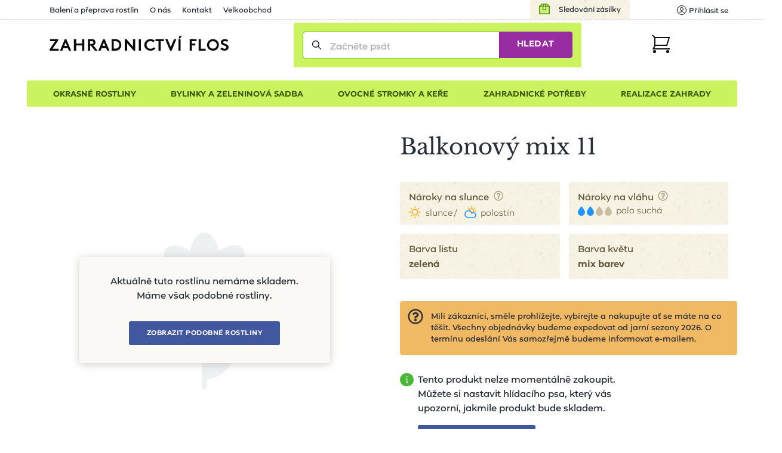

--- FILE ---
content_type: text/html; charset=utf-8
request_url: https://www.zahradnictvi-flos.cz/balkonovy-mix-11-balkonovy-mix-11.html
body_size: 27730
content:
<!DOCTYPE html>
<html lang="cs">
<head>

    <meta charset="utf-8"/>

    <meta name="viewport" content="width=device-width, initial-scale=1, minimum-scale=1"/>


<title>Balkonový mix 11 | Zahradnictví FLOS</title><meta name='description' content='🌸🌲☘️ Balkonový mix 11 - Balkonový mix 11 - pohodlně online. Pečlivě balíme 📦 a garantujeme OK doručení či výměnu. s rychlým doručením a 1000+ odběrnými místy.'/>
    <link rel="manifest" href="/site.webmanifest">
    <link rel="apple-touch-icon" href="/media/img/favicons/apple-touch-icon.png">
    <link rel="shortcut icon" type="image/x-icon" href="/media/img/favicons/favicon.ico">
    <link rel="icon" href="/media/img/favicons/favicon-16x16.png" sizes="16x16" type="image/png">
    <link rel="icon" href="/media/img/favicons/favicon-32x32.png" sizes="32x32" type="image/png">
    <meta name="msapplication-TileImage" content="/media/img/favicons/mstile-150x150.png">
    <meta name="msapplication-TileColor" content="#cbf35f">
    <meta name="theme-color" content="#cbf35f">
<!-- Rád čteš zdrojáky? Pak hledáme právě tebe! Jestli máš chvíli, ozvi se nám na jobs@inspire.cz a pomoz nám vylepšit i tento :-) -->
    <meta name="application-name" content="Zahradnictví Flos s.r.o.">
    <meta name="apple-mobile-web-app-title" content="Zahradnictví Flos s.r.o.">
    <meta name="robots" content="index, follow">
    <meta name="author" content="INSPIRE CZ s.r.o. (www.inspire.cz)">
    <meta property="og:type" content="product">
    <meta property="og:title" content="Balkonový mix 11">
    <meta property="og:url" content="https://www.zahradnictvi-flos.cz/balkonovy-mix-11-balkonovy-mix-11.html">
        <meta name="p:domain_verify" content="5fcbc779d95020507415e79bc7f8e778">
        <meta name="facebook-domain-verification" content="oha9lbe4b3xmy6z2u6sgt90zaz86ps">
<script src="/media/production/all.min.js?v=ace8998e1fa27fbf10986323cc6889f2" async defer></script>    <link rel="canonical" href="https://www.zahradnictvi-flos.cz/balkonovy-mix-11-balkonovy-mix-11.html">

<link rel="stylesheet" href="/media/css/app.css?1769015370">
<link rel="stylesheet" href="/media/css/module/&#64;catalog.css?v=1769015370"><link rel="stylesheet" href="/media/css/module/&#64;catalog.product.css?v=1769015370"></head>
<body onload="document.body.setAttribute(&apos;data-loaded&apos;, 1)" class="nwjs_hash_detect_scroll_to nwjs_scroll_to_history"
        data-group-id="1"
>

<div class="container catalog product default cs">

    <header class="header" role="banner" aria-label="Záhlaví">
        <div class="_cont">
            <div class="header_inner">
    <div class="offer_side">
    <div class="quick_contact">    </div>
    <a href="/stav-objednavky" class="tracking_link">Sledování zásilky</a>
    <div class="login header nwjs_user_menu" id="snippet-heading-userNavigation-">
    <nav class="login" role="navigation" aria-label="Přihlášení uživatele">
    <a href="/uzivatel/prihlaseni" class="link login_link nwjs_login_link nwjs_popup_trigger"
            
                data-popup-content-selector=".nwjs_login_box_popup"
            
    >    <div class="label">Uživatel</div>
    <div class="icon"><svg viewBox="0 0 16 16" xmlns="http://www.w3.org/2000/svg"><g stroke="#111" fill="none" fill-rule="evenodd" stroke-linecap="round" stroke-linejoin="round"><circle cx="8" cy="6" r="2.5"/><path d="M12.953 13.621a5.491 5.491 0 0 0-9.906 0"/><circle cx="8" cy="8" r="7.5"/></g></svg></div>
    <div class="log_in">Přihlásit se</div>
</a> 

    <div class="nwjs_login_box_popup non-visible" data-popup-class="user login">

    <div class="nw_user_col_holder nwjs_login_box nw_login_box nwjs_flos_credential_setter">
    <div class="nw_user_col_wrapper left">
        <div class="nw_user_col_inner">
            
    <div class="form__snippet" id="snippet-heading-userNavigation-loginBox-loginForm-form">
        <div id="heading-userNavigation-loginBox-loginForm-form_wrapper">
    <form action="/uzivatel/prihlaseni" method="post" id="frm-heading-userNavigation-loginBox-loginForm-form" data-disable-print-error-as-message="true" class="form">
    <div class="form__header">
    <div class="title nw_user_main_headline">
        <span>Přihlaste se</span>
    </div>
    <p class="form__perex">Pokud již máte vytvořený účet</p>
    </div>
    <div class="form__items">
          
          
          
                <div class="form_item input email required nwjs_form_item_wrapper_frm-heading-userNavigation-loginBox-loginForm-form-login login" data-travel-label>
    <div class="label">
    <label for="frm-heading-userNavigation-loginBox-loginForm-form-login">
        <span class="caption">
            E-mail
        </span>
    </label>
    </div>
    <div class="field">
        <input type="email" name="login" maxlength="254" autocomplete="username" data-selector="email" id="frm-heading-userNavigation-loginBox-loginForm-form-login" required data-nette-rules='[{"op":":filled","msg":"Zadejte E-mail"},{"op":":filled","rules":[{"op":":email","msg":"Vyplněná e-mailová adresa je neplatná"}],"control":"login","arg":true}]' data-wrapper-check-class="nwjs_form_item_wrapper_frm-heading-userNavigation-loginBox-loginForm-form-login">
    <div class="label">
    <label for="frm-heading-userNavigation-loginBox-loginForm-form-login">
        <span class="caption">
            E-mail
        </span>
    </label>
    </div>
    </div>
    
    </div>









                <div class="form_item input password required nwjs_form_item_wrapper_frm-heading-userNavigation-loginBox-loginForm-form-password password" data-travel-label>
    <div class="label">
    <label for="frm-heading-userNavigation-loginBox-loginForm-form-password">
        <span class="caption">
            Heslo
        </span>
    </label>
    </div>
    <div class="field">
        <input type="password" name="password" autocomplete="current-password" id="frm-heading-userNavigation-loginBox-loginForm-form-password" required data-nette-rules='[{"op":":filled","msg":"Zadejte heslo"}]' data-wrapper-check-class="nwjs_form_item_wrapper_frm-heading-userNavigation-loginBox-loginForm-form-password">
    <div class="label">
    <label for="frm-heading-userNavigation-loginBox-loginForm-form-password">
        <span class="caption">
            Heslo
        </span>
    </label>
    </div>
    </div>
    
    </div>









                <div class="form_item checkbox nwjs_form_item_wrapper_frm-heading-userNavigation-loginBox-loginForm-form-remember remember">
    <div class="check_radio_item">
    <span class="field">
    <input type="checkbox" name="remember" id="frm-heading-userNavigation-loginBox-loginForm-form-remember" data-wrapper-check-class="nwjs_form_item_wrapper_frm-heading-userNavigation-loginBox-loginForm-form-remember" />
        <span class="graphic"></span>
    </span>
    <span class="label">
    <label for="frm-heading-userNavigation-loginBox-loginForm-form-remember">
    <span class="caption">
    Zapamatovat přihlášení
    </span>
    </label>
    </span>
    </div>
    
    </div>









                <div class="form_item button submit_button nwjs_form_item_wrapper_frm-heading-userNavigation-loginBox-loginForm-form-send send">
    <div class="field">
        <button type="submit" name="send" id="frm-heading-userNavigation-loginBox-loginForm-form-send"><span>Přihlásit</span></button>
    </div>
    
    </div>









    <div class="form__hiddens">
        <input type="hidden" name="_form_" value="form">
        <div data-token='<input type="hidden" name="_token_" value="51uhbk90bv18yz1C1V3trmtTFmKetsJZaDigQ=">' class="nwjs_form_csrf_token"></div>
        <input type="hidden" name="_do" value="heading-userNavigation-loginBox-loginForm-form-submit">
    </div>
    </div>
    <div class="forget_password_link">
        <a href="/uzivatel/zapomenute-heslo">Zapomenuté heslo?</a>
    </div>
    </form>

        </div>
    </div>

        </div>
    </div>
    <div class="nw_user_col_wrapper right">
        <div class="nw_user_col_inner">
                <div class="title nw_user_sub_headline">...nebo se registrujte</div>
    <div class="perex">a získejte samé výhody a benefity:</div>

        <div class="static_block" id="static_block_4">
    <div class="static_block_body_wrapper">
        <div class="wysiwyg_wrapper"><ul>
<li>historie objednávek</li>
<li>nevyplňujte stále Vaše údaje</li>
<li>stále v obraze - pravidelné edukativní zpravodaje</li>
<li>informace o novinkách v sortimentu</li>
<li>benefity pro věrné zákazníky</li>
</ul></div>
    </div>
        </div>
    <div class="button">
        <a class="register_button" href="/uzivatel/registrace">Registrovat</a>
    </div>

        </div>
    </div>
    </div>






<div class="white controls">
    <div class="close" title="Zavřít">
        Zavřít
    </div>
</div>
    </div>
    </nav>
    </div>











        <div class="user_cart_search">
    <a class="logo" href="https://www.zahradnictvi-flos.cz/" title="Zahradnictví FLOS"></a>
    <div class="search header">
    <div
        id="heading-searchForm"
        class="nwjs_flos_search_preview"
        data-search-url="/balkonovy-mix-11-balkonovy-mix-11.html?heading-searchForm-term=_foo_&amp;do=heading-searchForm-search"
        data-search-param="heading-searchForm-term"
    >

    <div
        id="heading-searchForm-searchForm" class="search nwjs_search"
        role="search"
        aria-label="Vyhledávání"
    >
    <form action="/balkonovy-mix-11-balkonovy-mix-11.html" method="post" id="frm-heading-searchForm-searchForm-form" class="form" data-disable-doublesubmit-check="yes">
    <span class="opener nwjs_class_toggler" data-selector="#heading-searchForm-searchForm" data-set-focus-to-first-inner-input="true">Zobrazit vyhledávání</span>
    <div class="form_item input search required nwjs_form_item_wrapper_frm-heading-searchForm-searchForm-form-term term">
    <div class="label">
    <label for="frm-heading-searchForm-searchForm-form-term">
        <span class="caption">
            Začněte psát
        </span>
    </label>
    </div>
    <div class="field">
        <input type="search" name="term" autocomplete="off" data-search-preview-field="1" id="frm-heading-searchForm-searchForm-form-term" placeholder="Začněte psát" required data-nette-rules='[{"op":":filled","msg":"Zadejte hledanou frázi"}]' data-wrapper-check-class="nwjs_form_item_wrapper_frm-heading-searchForm-searchForm-form-term">
    <div class="label">
    <label for="frm-heading-searchForm-searchForm-form-term">
        <span class="caption">
            Začněte psát
        </span>
    </label>
    </div>
    </div>
    <span class="erase nwjs_item_value_eraser" data-selector="#frm-heading-searchForm-searchForm-form-term"></span>
    </div>








    <div class="form_item button submit_button nwjs_form_item_wrapper_frm-heading-searchForm-searchForm-form-send send">
    <div class="field">
        <button type="submit" name="send" id="frm-heading-searchForm-searchForm-form-send"><span>Hledat</span></button>
    </div>
    
    </div>








    <div class="search_overlay_close nwjs_search_overlay_close">
<svg width="14px" height="14px" xmlns="http://www.w3.org/2000/svg"><path d="M.3 13.7c.2.2.4.3.7.3.3 0 .5-.1.7-.3L7 8.4l5.3 5.3c.2.2.5.3.7.3.2 0 .5-.1.7-.3.4-.4.4-1 0-1.4L8.4 7l5.3-5.3c.4-.4.4-1 0-1.4-.4-.4-1-.4-1.4 0L7 5.6 1.7.3C1.3-.1.7-.1.3.3c-.4.4-.4 1 0 1.4L5.6 7 .3 12.3c-.4.4-.4 1 0 1.4z" fill="#24282B"/></svg>    </div>
    <input type="hidden" name="_form_" value="form"><input type="hidden" name="_do" value="heading-searchForm-searchForm-form-submit"></form>

    </div>
    </div>

    <div class="search_overlay nwjs_search_form_overlay no_search" data-search-preview-url="https://www.zahradnictvi-flos.cz/search-preview/_foo_?source=_url_">
        <div class="content_no_search">
    <p class="term_too_short">Vepište alespoň 3 znaky pro vyhledávání</p>


        <h2 class="title">Naposledy prohlížené produkty (1)</h2>

        <div class="product_box_list product_box_list--search">

    <a href="https://www.zahradnictvi-flos.cz/balkonovy-mix-11-balkonovy-mix-11.html" class="product_box product_box_search no_store_info not_in_store">
        <div class="image">
<div class="nwjs_object_fit object_fit nwjs_picture_tag_image picture_tag_image no_ico"><picture><source srcset="https://www.zahradnictvi-flos.cz/admin/upload/images-cache/noico/fit240x240.webp?v=0726129704d2ad35" type="image/webp"><source srcset="https://www.zahradnictvi-flos.cz/admin/upload/images-cache/noico/fit240x240.jpg?v=0726129704d2ad35" type="image/jpeg"><img srcset="https://www.zahradnictvi-flos.cz/admin/upload/images-cache/noico/fit240x240.jpg?v=0726129704d2ad35" src="https://www.zahradnictvi-flos.cz/admin/upload/images-cache/noico/fit240x240.jpg?v=0726129704d2ad35" alt="Balkonový mix 11 - Balkonový mix 11" loading="lazy" height="240" width="240"></picture></div>    <div class="countdown_wrapper">
    </div>
        </div>

        <div class="texts">
            <h3 class="headline">Balkonový mix 11</h3>
            <p class="perex">Balkonový mix 11</p>
        </div>


<div class="store_info">
    <div class="store_info_item">
            Není skladem

    </div>
</div>

        <div class="price_info_wrapper">
        </div>
    </a>
        </div>
        </div>
        <div id="snippet-heading-searchFormOverlay-results_wrapper" class="content_results nwjs_content_results_wrapper">
        </div>
    </div>
        <div class="search_preview_close nwjs_class_toggler" data-selector="body" data-toggle-class="search_preview_open" data-allow-only-remove="true"></div>
    </div>
    <div class="cart header cart_info_empty nwjs_cart_hover_trigger nwjs_cart_hover_target" id="snippet-cartInfo-">
    <div class="cart cart_info empty">
    <a href="/objednavka" class="link">
    <div class="label">Košík</div>
    <div class="icon"><svg width="31px" height="31px" xmlns="http://www.w3.org/2000/svg"><g transform="translate(1 1)" fill="none" fill-rule="evenodd"><path stroke="#111" stroke-width="2" stroke-linecap="square" d="M4 4h24l-4 13H4"/><circle fill="#111" fill-rule="nonzero" cx="3.5" cy="27.5" r="2.5"/><circle fill="#111" fill-rule="nonzero" cx="25.5" cy="27.5" r="2.5"/><path stroke="#111" stroke-width="2" d="M0 0l4.09 4.059v13.53L1.365 23H30"/></g></svg></div>
    <div class="count">0</div>
    </a>
    </div>
        <div class="hover_cart">
    <div id="snippet-cartHover-">
        <div class="nwjs_cart_items cart_items items_wrapper">
    <span class="no_data">Košík je prázdný</span>
        </div>
    </div>




    <div class="transit_free_wrapper" id="snippet-cartHoverFreeTransitNotification-">
    </div>




            <a href="/objednavka/kosik" class="cart_link">Přejít do košíku</a>
        </div>
    </div>






        </div>
    <div class="hamburger_wrap">
        <div class="side_menu">
            <div class="inner">
 <div class="eshop_category_tree_wrap"> <div class="eshop_category_tree nwjs_category_tree nwjs_category_tree_indicator slide_menu"> <ul class="level-0"> <li class="nwjs_supercategory nwjs_hover_intent" data-shadow-selector=".nwjs_subcategory[data-for='40809']" data-id="40809" > <span>Okrasné rostliny</span> </li> <li class="nwjs_supercategory nwjs_hover_intent" data-shadow-selector=".nwjs_subcategory[data-for='363609835']" data-id="363609835" > <span>Bylinky a zeleninová sadba</span> </li> <li class="nwjs_supercategory nwjs_hover_intent" data-shadow-selector=".nwjs_subcategory[data-for='571680664']" data-id="571680664" > <span>Ovocné stromky a keře</span> </li> <li class="nwjs_supercategory nwjs_hover_intent" data-shadow-selector=".nwjs_subcategory[data-for='40810']" data-id="40810" > <span>Zahradnické potřeby</span> </li> <li class="nwjs_supercategory nwjs_hover_intent service_page_link"><a href="/nabidka-sluzeb.html">Realizace zahrady</a></li> </ul> <div class="nwjs_subcategory subcategory" data-for="40809"> <ul class="level-1 submenu"> <li data-id="menu_40790" > <a href="/balkonove-rostliny-a-letnicky.html"> <span>Balkonové rostliny a letničky</span> </a> <div class="subcategory_toggle nwjs_class_toggler" data-selector="[data-id=menu_40790]" data-toggle-class="active"></div> <ul class="level-2 submenu"> <li data-id="menu_40731" > <a href="/balkonovky-a-letnicky-do-stinu.html"> <span>Balkonovky a letničky do stínu</span> </a> </li> <li data-id="menu_40730" > <a href="/letnicky-na-slunce.html"> <span>Balkonovky a letničky na slunce</span> </a> </li> <li data-id="menu_41482" > <a href="/fuchsie.html"> <span>Fuchsie</span> </a> </li> <li data-id="menu_41532" > <a href="/muskaty.html"> <span>Muškáty</span> </a> </li> <li data-id="menu_40850" > <a href="/petunie.html"> <span>Petúnie</span> </a> </li> <li data-id="menu_40732" > <a href="/previsle-letnicky.html"> <span>Převislé balkonovky a letničky</span> </a> </li> <li data-id="menu_41510" > <a href="/sporyse-verbena.html"> <span>Sporýš</span> </a> </li> <li class="show_more"> <a href="/balkonove-rostliny-a-letnicky.html?showAll=1#subcategories"> <span>dalších 77 kategorií &gt;</span> </a> </li> </ul> </li> <li data-id="menu_40791" > <a href="/cibuloviny-a-hliznate-rostliny.html"> <span>Cibuloviny a hlíznaté rostliny</span> </a> <div class="subcategory_toggle nwjs_class_toggler" data-selector="[data-id=menu_40791]" data-toggle-class="active"></div> <ul class="level-2 submenu"> <li data-id="menu_443128403" > <a href="/cibuloviny-kvetouci-na-jare.html"> <span>Cibuloviny kvetoucí na jaře</span> </a> </li> <li data-id="menu_571680670" > <a href="/cibuloviny-kvetouci-na-podzim.html"> <span>Cibuloviny kvetoucí na podzim</span> </a> </li> <li data-id="menu_41519" > <a href="/narcisy-narcissus.html"> <span>Narcis</span> </a> </li> <li data-id="menu_41629" > <a href="/safrany-krokusy-crocus.html"> <span>Šafrány, krokusy</span> </a> </li> <li data-id="menu_41380" > <a href="/tulipan.html"> <span>Tulipány</span> </a> </li> <li class="show_more"> <a href="/cibuloviny-a-hliznate-rostliny.html?showAll=1#subcategories"> <span>dalších 162 kategorií &gt;</span> </a> </li> </ul> </li> <li data-id="menu_40793" > <a href="/trvalky.html"> <span>Trvalky</span> </a> <div class="subcategory_toggle nwjs_class_toggler" data-selector="[data-id=menu_40793]" data-toggle-class="active"></div> <ul class="level-2 submenu"> <li data-id="menu_87197217" > <a href="/bile-kvetouci-trvalky.html"> <span>Bíle kvetoucí trvalky</span> </a> </li> <li data-id="menu_100668116" > <a href="/cervene-kvetouci-trvalky.html"> <span>Červeně kvetoucí trvalky</span> </a> </li> <li data-id="menu_87197218" > <a href="/fialove-kvetouci-trvalky.html"> <span>Fialově kvetoucí trvalky</span> </a> </li> <li data-id="menu_87030638" > <a href="/modre-kvetouci-trvalky.html"> <span>Modře kvetoucí trvalky</span> </a> </li> <li data-id="menu_87197224" > <a href="/nizke-trvalky-do-1m.html"> <span>Nízké trvalky (do 1m)</span> </a> </li> <li data-id="menu_87197246" > <a href="/oranzove-kvetouci-trvalky.html"> <span>Oranžově kvetoucí trvalky</span> </a> </li> <li data-id="menu_87197219" > <a href="/ruzove-kvetouci-trvalky.html"> <span>Růžově kvetoucí trvalky</span> </a> </li> <li data-id="menu_87030635" > <a href="/suchomilne-trvalky.html"> <span>Suchomilné trvalky</span> </a> </li> <li data-id="menu_40737" > <a href="/trvalky-do-stinu-a-polostinu.html"> <span>Trvalky do stínu a polostínu</span> </a> </li> <li data-id="menu_196051552" > <a href="/trvalky-do-vlhka.html"> <span>Trvalky do vlhka</span> </a> </li> <li data-id="menu_40736" > <a href="/trvalky-na-slunce.html"> <span>Trvalky na slunce</span> </a> </li> <li data-id="menu_87030641" > <a href="/vysoke-trvalky-nad-1m.html"> <span>Vysoké trvalky (nad 1m)</span> </a> </li> <li data-id="menu_87197216" > <a href="/zlute-kvetouci-trvalky.html"> <span>Žlutě kvetoucí trvalky</span> </a> </li> <li class="show_more"> <a href="/trvalky.html?showAll=1#subcategories"> <span>dalších 231 kategorií &gt;</span> </a> </li> </ul> </li> <li data-id="menu_219117842" > <a href="/trvalkove-zahony.html"> <span>Trvalkové záhony</span> </a> <div class="subcategory_toggle nwjs_class_toggler" data-selector="[data-id=menu_219117842]" data-toggle-class="active"></div> <ul class="level-2 submenu"> <li data-id="menu_458465364" > <a href="/kombinovany-zahon.html"> <span>Kombinované záhony</span> </a> </li> <li data-id="menu_322396332" > <a href="/trvalkove-zahony-do-polostinu.html"> <span>Trvalkové záhony do polostínu</span> </a> </li> <li data-id="menu_322396333" > <a href="/trvalkove-zahony-do-stinu.html"> <span>Trvalkové záhony do stínu</span> </a> </li> <li data-id="menu_322396331" > <a href="/trvalkove-zahony-na-slunce.html"> <span>Trvalkové záhony na slunce</span> </a> </li> </ul> </li> <li data-id="menu_40804" > <a href="/traviny-a-bambusy.html"> <span>Okrasné trávy a bambusy</span> </a> <div class="subcategory_toggle nwjs_class_toggler" data-selector="[data-id=menu_40804]" data-toggle-class="active"></div> <ul class="level-2 submenu"> <li data-id="menu_154634421" > <a href="/barevne-traviny.html"> <span>Barevné traviny</span> </a> </li> <li data-id="menu_40775" > <a href="/nizke-traviny-do-1m.html"> <span>Nízké traviny (do 1m)</span> </a> </li> <li data-id="menu_40776" > <a href="/vysoke-traviny-nad-1m.html"> <span>Vysoké traviny (nad 1m)</span> </a> </li> <li class="show_more"> <a href="/traviny-a-bambusy.html?showAll=1#subcategories"> <span>dalších 33 kategorií &gt;</span> </a> </li> </ul> </li> <li data-id="menu_40799" > <a href="/jehlicnany.html"> <span>Jehličnany</span> </a> <div class="subcategory_toggle nwjs_class_toggler" data-selector="[data-id=menu_40799]" data-toggle-class="active"></div> <ul class="level-2 submenu"> <li data-id="menu_72716" > <a href="/jehlicnany-pro-zive-ploty.html"> <span>Jehličnany pro živé ploty</span> </a> </li> <li data-id="menu_40765" > <a href="/kerove-jehlicnany.html"> <span>Keřové jehličnany</span> </a> </li> <li data-id="menu_40763" > <a href="/kuzelovite-a-pyramidalni-jehlicnany.html"> <span>Kuželovité a pyramidální jehličnany</span> </a> </li> <li data-id="menu_79001" > <a href="/previsle-jehlicnany.html"> <span>Převislé jehličnany</span> </a> </li> <li data-id="menu_40761" > <a href="/pudopokryvne-jehlicnany.html"> <span>Půdopokryvné jehličnany</span> </a> </li> <li data-id="menu_40762" > <a href="/sloupovite-jehlicnany.html"> <span>Sloupovité jehličnany</span> </a> </li> <li class="show_more"> <a href="/jehlicnany.html?showAll=1#subcategories"> <span>dalších 17 kategorií &gt;</span> </a> </li> </ul> </li> <li data-id="menu_40797" > <a href="/kapradiny.html"> <span>Kapradiny</span> </a> <div class="subcategory_toggle nwjs_class_toggler" data-selector="[data-id=menu_40797]" data-toggle-class="active"></div> <ul class="level-2 submenu"> <li data-id="menu_41233" > <a href="/kaprade-dryopteris.html"> <span>Kapradě</span> </a> </li> <li data-id="menu_87197214" > <a href="/mrazuvzdorna-kapradina.html"> <span>Mrazuvzdorné kapradiny</span> </a> </li> <li data-id="menu_41484" > <a href="/papratky-athyrium.html"> <span>Papratky</span> </a> </li> <li data-id="menu_41066" > <a href="/perovniky-matteuccia.html"> <span>Pérovníky</span> </a> </li> <li class="show_more"> <a href="/kapradiny.html?showAll=1#subcategories"> <span>dalších 8 kategorií &gt;</span> </a> </li> </ul> </li> <li data-id="menu_40800" > <a href="/listnate-dreviny.html"> <span>Listnaté dřeviny</span> </a> <div class="subcategory_toggle nwjs_class_toggler" data-selector="[data-id=menu_40800]" data-toggle-class="active"></div> <ul class="level-2 submenu"> <li data-id="menu_40766" > <a href="/alejove-stromy-vysokokmenne-dreviny.html"> <span>Vzrostlé a alejové stromy</span> </a> </li> <li data-id="menu_87030642" > <a href="/bile-kvetouci-kere.html"> <span>Bíle kvetoucí keře</span> </a> </li> <li data-id="menu_87030639" > <a href="/bile-kvetouci-stromy.html"> <span>Bíle kvetoucí stromy</span> </a> </li> <li data-id="menu_87197244" > <a href="/fialove-kvetouci-ker.html"> <span>Fialově kvetoucí keře</span> </a> </li> <li data-id="menu_443128405" > <a href="/listnate-kere.html"> <span>Listnaté keře</span> </a> </li> <li data-id="menu_98181267" > <a href="/modre-kvetouci-rostliny.html"> <span>Modře kvetoucí rostliny</span> </a> </li> <li data-id="menu_40768" > <a href="/pudopokryvne-listnace.html"> <span>Půdopokryvné listnáče</span> </a> </li> <li data-id="menu_40771" > <a href="/stalezelene-a-poloopadave-listnace.html"> <span>Stálezelené a poloopadavé listnáče</span> </a> </li> <li data-id="menu_87197243" > <a href="/zlute-kvetouci-kere.html"> <span>Žlutě kvetoucí keře</span> </a> </li> <li data-id="menu_87197242" > <a href="/zlute-kvetouci-rostliny.html"> <span>Žlutě kvetoucí rostliny</span> </a> </li> <li class="show_more"> <a href="/listnate-dreviny.html?showAll=1#subcategories"> <span>dalších 174 kategorií &gt;</span> </a> </li> </ul> </li> <li data-id="menu_66600134" > <a href="/pokojove-rostliny.html"> <span>Pokojové rostliny</span> </a> </li> <li data-id="menu_40796" > <a href="/popinave-rostliny.html"> <span>Popínavé rostliny</span> </a> <div class="subcategory_toggle nwjs_class_toggler" data-selector="[data-id=menu_40796]" data-toggle-class="active"></div> <ul class="level-2 submenu"> <li data-id="menu_40748" > <a href="/kvetouci-popinave-rostliny.html"> <span>Kvetoucí popínavé rostliny</span> </a> </li> <li data-id="menu_87197215" > <a href="/mrazuvzdorny-brectan.html"> <span>Mrazuvzdorné břečťany</span> </a> </li> <li data-id="menu_87197235" > <a href="/popinava-hortenzie.html"> <span>Popínavé hortenzie</span> </a> </li> <li data-id="menu_40749" > <a href="/stalezelene-a-poloopadave-popinavky.html"> <span>Stálezelené a poloopadavé popínavky</span> </a> </li> <li class="show_more"> <a href="/popinave-rostliny.html?showAll=1#subcategories"> <span>dalších 24 kategorií &gt;</span> </a> </li> </ul> </li> <li data-id="menu_81796262" > <a href="/prenosne-rostliny.html"> <span>Přenosné rostliny</span> </a> </li> <li data-id="menu_9063506" > <a href="/rostliny-pro-vcely-a-motyly.html"> <span>Rostliny pro včely a motýly</span> </a> <div class="subcategory_toggle nwjs_class_toggler" data-selector="[data-id=menu_9063506]" data-toggle-class="active"></div> <ul class="level-2 submenu"> <li data-id="menu_9063507" > <a href="/rostliny-pro-motyly.html"> <span>Rostliny pro motýly</span> </a> </li> <li data-id="menu_9063508" > <a href="/rostliny-pro-vcely.html"> <span>Rostliny pro včely</span> </a> </li> </ul> </li> <li data-id="menu_40798" > <a href="/ruze.html"> <span>Růže</span> </a> <div class="subcategory_toggle nwjs_class_toggler" data-selector="[data-id=menu_40798]" data-toggle-class="active"></div> <ul class="level-2 submenu"> <li data-id="menu_87197220" > <a href="/bile-kvetouci-ruze.html"> <span>Bíle kvetoucí růže</span> </a> </li> <li data-id="menu_40753" > <a href="/mnohokvete-ruze.html"> <span>Mnohokvěté růže</span> </a> </li> <li data-id="menu_40750" > <a href="/pnouci-ruze.html"> <span>Pnoucí růže</span> </a> </li> <li data-id="menu_40751" > <a href="/pudopokryvne-ruze.html"> <span>Půdopokryvné růže</span> </a> </li> <li data-id="menu_40758" > <a href="/david-austin.html"> <span>Růže David Austin</span> </a> </li> <li data-id="menu_40759" > <a href="/ruze-kordes.html"> <span>Růže Kordes</span> </a> </li> <li data-id="menu_40752" > <a href="/velkokvete-ruze.html"> <span>Velkokvěté růže</span> </a> </li> <li class="show_more"> <a href="/ruze.html?showAll=1#subcategories"> <span>další kategorie &gt;</span> </a> </li> </ul> </li> <li data-id="menu_40794" > <a href="/vodni-a-bahenni-rostliny.html"> <span>Vodní a bahenní rostliny</span> </a> <div class="subcategory_toggle nwjs_class_toggler" data-selector="[data-id=menu_40794]" data-toggle-class="active"></div> <ul class="level-2 submenu"> <li data-id="menu_40741" > <a href="/pobrezni-zona.html"> <span>Pobřežní zóny</span> </a> </li> <li class="show_more"> <a href="/vodni-a-bahenni-rostliny.html?showAll=1#subcategories"> <span>dalších 45 kategorií &gt;</span> </a> </li> </ul> </li> <li data-id="menu_40795" > <a href="/vresovistni-rostliny.html"> <span>Vřesovištní rostliny</span> </a> <div class="subcategory_toggle nwjs_class_toggler" data-selector="[data-id=menu_40795]" data-toggle-class="active"></div> <ul class="level-2 submenu"> <li data-id="menu_40821" > <a href="/azalka.html"> <span>Azalky</span> </a> </li> <li data-id="menu_40744" > <a href="/penisniky-rhododendrony.html"> <span>Pěnišníky, rododendrony</span> </a> </li> <li data-id="menu_40746" > <a href="/vresy-a-vresovce.html"> <span>Vřesy a vřesovce</span> </a> </li> <li class="show_more"> <a href="/vresovistni-rostliny.html?showAll=1#subcategories"> <span>dalších 7 kategorií &gt;</span> </a> </li> </ul> </li> <li data-id="menu_40806" > <a href="/zive-ploty.html"> <span>Živé ploty</span> </a> <div class="subcategory_toggle nwjs_class_toggler" data-selector="[data-id=menu_40806]" data-toggle-class="active"></div> <ul class="level-2 submenu"> <li data-id="menu_40779" > <a href="/jehlicnate-zive-ploty.html"> <span>Jehličnaté živé ploty</span> </a> </li> <li data-id="menu_40781" > <a href="/opadave-listnate-zive-ploty.html"> <span>Opadavé listnaté živé ploty</span> </a> </li> <li data-id="menu_40782" > <a href="/predpestovane-zive-ploty.html"> <span>Předpěstované živé ploty</span> </a> </li> <li data-id="menu_40780" > <a href="/stalezelene-a-polopadave-listnate-zive-ploty.html"> <span>Stálezelené listnaté živé ploty</span> </a> </li> </ul> </li> </ul> <div class="scroll_indicator_bar"></div> </div> <div class="nwjs_subcategory subcategory" data-for="363609835"> <ul class="level-1 submenu"> <li data-id="menu_461876636" > <a href="/bylinkove-sestavy-do-truhliku.html"> <span>Bylinkové sestavy do truhlíků</span> </a> <div class="subcategory_toggle nwjs_class_toggler" data-selector="[data-id=menu_461876636]" data-toggle-class="active"></div> <ul class="level-2 submenu"> <li data-id="menu_463684509" > <a href="/sestavy-bylinek-na-caj.html"> <span>Sestavy bylinek na čaj</span> </a> </li> <li data-id="menu_463684508" > <a href="/sestavy-bylinek-na-vareni.html"> <span>Sestavy bylinek na vaření</span> </a> </li> </ul> </li> <li data-id="menu_40802" > <a href="/bylinky-a-koreni.html"> <span>Bylinky a koření</span> </a> <div class="subcategory_toggle nwjs_class_toggler" data-selector="[data-id=menu_40802]" data-toggle-class="active"></div> <ul class="level-2 submenu"> <li data-id="menu_41317" > <a href="/bazalky-ocimum.html"> <span>Bazalky</span> </a> </li> <li data-id="menu_41212" > <a href="/mata.html"> <span>Máta</span> </a> </li> <li data-id="menu_41561" > <a href="/dobromysl-origanum.html"> <span>Oregano (dobromysl)</span> </a> </li> <li data-id="menu_41591" > <a href="/rozmaryny-rosmarinus.html"> <span>Rozmarýny</span> </a> </li> <li data-id="menu_41641" > <a href="/saturejky-satureja.html"> <span>Saturejky</span> </a> </li> <li data-id="menu_41577" > <a href="/tymiany-thymus.html"> <span>Tymián</span> </a> </li> <li class="show_more"> <a href="/bylinky-a-koreni.html?showAll=1#subcategories"> <span>dalších 49 kategorií &gt;</span> </a> </li> </ul> </li> </ul> <div class="scroll_indicator_bar"></div> </div> <div class="nwjs_subcategory subcategory" data-for="571680664"> <ul class="level-1 submenu"> <li data-id="menu_40801" > <a href="/ovoce.html"> <span>Ovoce</span> </a> <div class="subcategory_toggle nwjs_class_toggler" data-selector="[data-id=menu_40801]" data-toggle-class="active"></div> <ul class="level-2 submenu"> <li data-id="menu_41421" > <a href="/hrusne-pyrus.html"> <span>Hrušně</span> </a> </li> <li data-id="menu_41483" > <a href="/jablone-malus.html"> <span>Jabloně</span> </a> </li> <li data-id="menu_40970" > <a href="/merunky-prunus.html"> <span>Meruňky</span> </a> </li> <li data-id="menu_87197232" > <a href="/mesicni-jahodnik.html"> <span>Měsíční jahodník</span> </a> </li> <li data-id="menu_443128404" > <a href="/ovocne-kere.html"> <span>Ovocné keře</span> </a> </li> <li data-id="menu_40772" > <a href="/ovocne-stromky.html"> <span>Ovocné stromky</span> </a> </li> <li data-id="menu_87197227" > <a href="/previsly-jahodnik.html"> <span>Převislý jahodník</span> </a> </li> <li data-id="menu_87197233" > <a href="/staleplodici-jahodnik.html"> <span>Stáleplodící jahodník</span> </a> </li> <li data-id="menu_41328" > <a href="/svestky-prunus.html"> <span>Švestky</span> </a> </li> <li data-id="menu_41039" > <a href="/tresne-prunus.html"> <span>Třešně</span> </a> </li> <li data-id="menu_549142950" > <a href="/prostokorenne-ovocne-stromky.html"> <span>Prostokořenné ovocné stromky</span> </a> </li> <li class="show_more"> <a href="/ovoce.html?showAll=1#subcategories"> <span>dalších 126 kategorií &gt;</span> </a> </li> </ul> </li> </ul> <div class="scroll_indicator_bar"></div> </div> <div class="nwjs_subcategory subcategory service_offer_category" data-for="40810"> <ul class="level-1 submenu"> <li data-id="menu_526254499" > <a href="/zahrada-a-balkon.html"> <span>Zahrada a balkon</span> </a> </li> <li data-id="menu_40807" > <a href="/substraty-a-mulcovaci-kura.html"> <span>Substráty a mulčovací kůra</span> </a> <div class="subcategory_toggle nwjs_class_toggler" data-selector="[data-id=menu_40807]" data-toggle-class="active"></div> <ul class="level-2 submenu"> <li data-id="menu_40783" > <a href="/mulcovaci-kura.html"> <span>Mulčovací kůra</span> </a> </li> <li data-id="menu_40784" > <a href="/substraty.html"> <span>Substráty</span> </a> </li> </ul> </li> <li data-id="menu_40805" > <a href="/travnikovy-koberec.html"> <span>Trávníkové koberce</span> </a> </li> <li data-id="menu_67747016" > <a href="/zelene-steny.html"> <span>Zelené stěny</span> </a> </li> </ul> <div class="scroll_indicator_bar"></div> <div class="service_offer catalogue_menu"> <div class="col col_1"> <div class="photo"><div class="nwjs_picture_tag_image picture_tag_image"><picture><source srcset="https://www.zahradnictvi-flos.cz/admin/upload/images-cache/58237/fit150x110.webp?v=5cd21ede2478ba00" type="image/webp"><source srcset="https://www.zahradnictvi-flos.cz/admin/upload/images-cache/58237/fit150x110.jpg?v=5cd21ede2478ba00" type="image/jpeg"><img srcset="https://www.zahradnictvi-flos.cz/admin/upload/images-cache/58237/fit150x110.jpg?v=5cd21ede2478ba00" src="https://www.zahradnictvi-flos.cz/admin/upload/images-cache/58237/fit150x110.jpg?v=5cd21ede2478ba00" alt="services21to9" loading="lazy" height="110" width="150"></picture></div></div> </div> <div class="col col_2"> <div class="title">Realizace zahrad</div> <div class="subtitle">Mějte konečně krásnou zahradu... Pomůžeme vám s návrhem, realizací i údržbou</div> <div class="button"><a href="/nabidka-sluzeb.html">Zjistit více</a></div> </div> <div class="col col_3"> <div class="pictograms"> <div class="pictograms__pictogram">
<div class="nwjs_picture_tag_image picture_tag_image"><picture><source srcset="https://www.zahradnictvi-flos.cz/admin/upload/images-cache/58239/50x50.svg?v=ffe3d46881c6eb22" type="image/svg+xml"><img srcset="https://www.zahradnictvi-flos.cz/admin/upload/images-cache/58239/50x50.svg?v=ffe3d46881c6eb22" src="https://www.zahradnictvi-flos.cz/admin/upload/images-cache/58239/50x50.svg?v=ffe3d46881c6eb22" alt="solutions" loading="lazy" height="50" width="50"></picture></div> <div class="title">Kompletní řešení vaší zahrady na míru</div> </div> <div class="pictograms__pictogram">
<div class="nwjs_picture_tag_image picture_tag_image"><picture><source srcset="https://www.zahradnictvi-flos.cz/admin/upload/images-cache/58240/50x50.svg?v=b5a9ee9a713296b0" type="image/svg+xml"><img srcset="https://www.zahradnictvi-flos.cz/admin/upload/images-cache/58240/50x50.svg?v=b5a9ee9a713296b0" src="https://www.zahradnictvi-flos.cz/admin/upload/images-cache/58240/50x50.svg?v=b5a9ee9a713296b0" alt="advantages" loading="lazy" height="50" width="50"></picture></div> <div class="title">Vaše spokojenost je pro nás prioritou. Jsme zahradníci se zkušenostmi, na které se můžete spolehnout.</div> </div> <div class="pictograms__pictogram">
<div class="nwjs_picture_tag_image picture_tag_image"><picture><source srcset="https://www.zahradnictvi-flos.cz/admin/upload/images-cache/58241/50x50.svg?v=48e669e2b80360a7" type="image/svg+xml"><img srcset="https://www.zahradnictvi-flos.cz/admin/upload/images-cache/58241/50x50.svg?v=48e669e2b80360a7" src="https://www.zahradnictvi-flos.cz/admin/upload/images-cache/58241/50x50.svg?v=48e669e2b80360a7" alt="history" loading="lazy" height="50" width="50"></picture></div> <div class="title">Fungujeme od 1991, máme vlastních 1 milión rostlin ročně, procesy, zázemí...</div> </div> </div> </div> </div> </div> <div class="nwjs_subcategory subcategory inspiration_category" data-for="inspiration"> <div class="inspiration_wrapper"> <a href="/jedla-zahrada.html" class="inspiration_box"> <div class="inspiration_box__image"><div class="nwjs_picture_tag_image picture_tag_image"><picture><source srcset="https://www.zahradnictvi-flos.cz/admin/upload/images-cache/60871/fit300x150.webp?v=1e37cc5a0a3180d6" type="image/webp"><source srcset="https://www.zahradnictvi-flos.cz/admin/upload/images-cache/60871/fit300x150.jpg?v=1e37cc5a0a3180d6" type="image/jpeg"><img srcset="https://www.zahradnictvi-flos.cz/admin/upload/images-cache/60871/fit300x150.jpg?v=1e37cc5a0a3180d6" src="https://www.zahradnictvi-flos.cz/admin/upload/images-cache/60871/fit300x150.jpg?v=1e37cc5a0a3180d6" alt="jedlá zahrada" loading="lazy" height="150" width="300"></picture></div></div> <div class="inspiration_box__title">Jedlá zahrada</div> </a> <a href="/pro-ptaky.html" class="inspiration_box"> <div class="inspiration_box__image"><div class="nwjs_picture_tag_image picture_tag_image"><picture><source srcset="https://www.zahradnictvi-flos.cz/admin/upload/images-cache/60872/fit300x150.webp?v=fdb2ae4e39f9f8d8" type="image/webp"><source srcset="https://www.zahradnictvi-flos.cz/admin/upload/images-cache/60872/fit300x150.jpg?v=fdb2ae4e39f9f8d8" type="image/jpeg"><img srcset="https://www.zahradnictvi-flos.cz/admin/upload/images-cache/60872/fit300x150.jpg?v=fdb2ae4e39f9f8d8" src="https://www.zahradnictvi-flos.cz/admin/upload/images-cache/60872/fit300x150.jpg?v=fdb2ae4e39f9f8d8" alt="sýkorka na šípkovém keři_zahrada pro ptáky" loading="lazy" height="150" width="300"></picture></div></div> <div class="inspiration_box__title">Pro ptáky</div> </a> <a href="/nahrada-travniku.html" class="inspiration_box"> <div class="inspiration_box__image"><div class="nwjs_picture_tag_image picture_tag_image"><picture><source srcset="https://www.zahradnictvi-flos.cz/admin/upload/images-cache/62930/fit300x150.webp?v=2f90b06d9ea1e9e3" type="image/webp"><source srcset="https://www.zahradnictvi-flos.cz/admin/upload/images-cache/62930/fit300x150.jpg?v=2f90b06d9ea1e9e3" type="image/jpeg"><img srcset="https://www.zahradnictvi-flos.cz/admin/upload/images-cache/62930/fit300x150.jpg?v=2f90b06d9ea1e9e3" src="https://www.zahradnictvi-flos.cz/admin/upload/images-cache/62930/fit300x150.jpg?v=2f90b06d9ea1e9e3" alt="shutterstock_529192471 (1)" loading="lazy" height="150" width="300"></picture></div></div> <div class="inspiration_box__title">Náhrada trávníku</div> </a> <a href="/zelene-strechy.html" class="inspiration_box"> <div class="inspiration_box__image"><div class="nwjs_picture_tag_image picture_tag_image"><picture><source srcset="https://www.zahradnictvi-flos.cz/admin/upload/images-cache/60870/fit300x150.webp?v=81c0f33183f6618f" type="image/webp"><source srcset="https://www.zahradnictvi-flos.cz/admin/upload/images-cache/60870/fit300x150.jpg?v=81c0f33183f6618f" type="image/jpeg"><img srcset="https://www.zahradnictvi-flos.cz/admin/upload/images-cache/60870/fit300x150.jpg?v=81c0f33183f6618f" src="https://www.zahradnictvi-flos.cz/admin/upload/images-cache/60870/fit300x150.jpg?v=81c0f33183f6618f" alt="zelená střecha_sedum mix" loading="lazy" height="150" width="300"></picture></div></div> <div class="inspiration_box__title">Zelené střechy</div> </a> <a href="/na-skalku.html" class="inspiration_box"> <div class="inspiration_box__image"><div class="nwjs_picture_tag_image picture_tag_image"><picture><source srcset="https://www.zahradnictvi-flos.cz/admin/upload/images-cache/60868/fit300x150.webp?v=934ff6e081f94a23" type="image/webp"><source srcset="https://www.zahradnictvi-flos.cz/admin/upload/images-cache/60868/fit300x150.jpg?v=934ff6e081f94a23" type="image/jpeg"><img srcset="https://www.zahradnictvi-flos.cz/admin/upload/images-cache/60868/fit300x150.jpg?v=934ff6e081f94a23" src="https://www.zahradnictvi-flos.cz/admin/upload/images-cache/60868/fit300x150.jpg?v=934ff6e081f94a23" alt="mix běžných skalniček" loading="lazy" height="150" width="300"></picture></div></div> <div class="inspiration_box__title">Na skalku</div> </a> <a href="/na-svah.html" class="inspiration_box"> <div class="inspiration_box__image"><div class="nwjs_picture_tag_image picture_tag_image"><picture><source srcset="https://www.zahradnictvi-flos.cz/admin/upload/images-cache/60873/fit300x150.webp?v=5eeed49e946be2cb" type="image/webp"><source srcset="https://www.zahradnictvi-flos.cz/admin/upload/images-cache/60873/fit300x150.jpg?v=5eeed49e946be2cb" type="image/jpeg"><img srcset="https://www.zahradnictvi-flos.cz/admin/upload/images-cache/60873/fit300x150.jpg?v=5eeed49e946be2cb" src="https://www.zahradnictvi-flos.cz/admin/upload/images-cache/60873/fit300x150.jpg?v=5eeed49e946be2cb" alt="svah osázený dřevinami" loading="lazy" height="150" width="300"></picture></div></div> <div class="inspiration_box__title">Na svah</div> </a> </div> </div> </div> </div>
    <nav class="menu" role="navigation" aria-label="Hlavní menu">
 <ul class="level-1"> <li class="depth-0" > <a href="https://www.zahradnictvi-flos.cz/baleni-a-preprava-rostlin.html" title="Balení a přeprava rostlin" > <span class="menu_item_title">Balení a přeprava rostlin</span> </a> </li> <li class="depth-0" > <a href="https://www.zahradnictvi-flos.cz/o-nas.html" title="O nás" > <span class="menu_item_title">O nás</span> </a> </li> <li class="depth-0" > <a href="https://www.zahradnictvi-flos.cz/kontakt.html" title="Kontakt" > <span class="menu_item_title">Kontakt</span> </a> </li> <li class="depth-0" > <a href="https://www.zahradnictvi-flos.cz/velkoobchod.html" title="Velkoobchod" > <span class="menu_item_title">Velkoobchod</span> </a> </li> </ul>
    </nav>
            </div>
        </div>
        <div
                class="hamburger hamburger--stand nwjs_class_toggler"
                data-selector="body"
                data-toggle-class="side_menu_opened"
        >
            <span class="title">Menu</span>
            <span class="hamburger-box"><span class="hamburger-inner"></span></span>
        </div>
        <div
                class="blur_layer nwjs_class_toggler"
                data-selector="body"
                data-toggle-class="side_menu_opened"
                data-allow-only-remove="true"
        ></div>
    </div>
    </div>
            </div>
        </div>
    </header>
        <div class="vertical_align_wrap" role="main" aria-label="Hlavní obsah">
    <div class="catalog_wrapper base_variant">
        <div class="nwcsp_cont">
            <div class="product_heading">
                <div class="product_base">
    <h1 class="title">Balkonový mix 11</h1>

    <div class="product_gallery">
        
<div class="nwjs_picture_tag_image picture_tag_image no_ico"><picture><source srcset="https://www.zahradnictvi-flos.cz/admin/upload/images-cache/noico/fit504x360.webp?v=46f9e77396d04c70" media="(max-width: 540px)" type="image/webp"><source srcset="https://www.zahradnictvi-flos.cz/admin/upload/images-cache/noico/fit700x500.webp?v=3d333290babb504f" type="image/webp"><source srcset="https://www.zahradnictvi-flos.cz/admin/upload/images-cache/noico/fit504x360.jpg?v=46f9e77396d04c70" media="(max-width: 540px)" type="image/jpeg"><source srcset="https://www.zahradnictvi-flos.cz/admin/upload/images-cache/noico/fit700x500.jpg?v=3d333290babb504f" type="image/jpeg"><img srcset="https://www.zahradnictvi-flos.cz/admin/upload/images-cache/noico/fit700x500.jpg?v=3d333290babb504f" src="https://www.zahradnictvi-flos.cz/admin/upload/images-cache/noico/fit700x500.jpg?v=3d333290babb504f" alt="Balkonový mix 11 - Balkonový mix 11" loading="lazy" height="500" width="700"></picture></div>    <span class="illustration_info">Uvedené fotografie jsou ilustrační. Vzhled rostliny se může lišit s ohledem na roční období.</span>
        
    <div class="cannot-buy-overlay">
        <p>Aktuálně tuto rostlinu nemáme skladem. Máme však podobné rostliny.</p>

        <a href="#" class="button nwjs_scroll_to" data-selector="#podobne-produkty">Zobrazit podobné rostliny</a>
    </div>

    <div class="nwjs_gallery photogallery_wrapper ctrl_photoGallery nwjs_gallery"
            data-show-preview=""
            data-responsive=""
    >
        <div class="photogallery">
    <div class="items nwjs_list product_photo_gallery_thumbnails" data-count="0">
    <div>
        <a href="#" class="nwjs_popup_trigger" data-popup-content-selector=".body_popup_slick" data-show-callback="productGallerySlickShown" data-photo-index="1">
<div class="nwjs_object_fit object_fit nwjs_picture_tag_image picture_tag_image"><picture><source srcset="https://www.zahradnictvi-flos.cz/admin/upload/images-cache/62900/fit109x109.webp?v=660d298fa6a7e56a, https://www.zahradnictvi-flos.cz/admin/upload/images-cache/62900/fit218x218.webp?v=84a3922f5caca0fc 2x" type="image/webp"><source srcset="https://www.zahradnictvi-flos.cz/admin/upload/images-cache/62900/fit109x109.png?v=660d298fa6a7e56a, https://www.zahradnictvi-flos.cz/admin/upload/images-cache/62900/fit218x218.png?v=84a3922f5caca0fc 2x" type="image/png"><img srcset="https://www.zahradnictvi-flos.cz/admin/upload/images-cache/62900/fit109x109.png?v=660d298fa6a7e56a, https://www.zahradnictvi-flos.cz/admin/upload/images-cache/62900/fit218x218.png?v=84a3922f5caca0fc 2x" src="https://www.zahradnictvi-flos.cz/admin/upload/images-cache/62900/fit109x109.png?v=660d298fa6a7e56a" alt="Kdo jsme? Zahradníci tělem i duší" loading="lazy" height="109" width="109"></picture></div>        <span class="hover_overlay"></span>
        </a>
    </div>
    <div class="body_popup_slick non-visible" data-popup-class="product_gallery">

<div class="controls">
    <div class="close" title="Zavřít">
        Zavřít
    </div>
</div>
        <div class="nwjs_carousel nwjs_carousel_navigation slider_for" data-slick='{&quot;autoplay&quot;:false,&quot;arrows&quot;:true,&quot;prevArrow&quot;:&quot;<div class=\&quot;slick-prev\&quot;></div>&quot;,&quot;nextArrow&quot;:&quot;<div class=\&quot;slick-next\&quot;></div>&quot;,&quot;fade&quot;:true,&quot;infinite&quot;:true}' data-id="main" data-linked-id="thumbnails">
    <div>
<div class="nwjs_object_fit object_fit nwjs_picture_tag_image picture_tag_image"><picture><source srcset="https://www.zahradnictvi-flos.cz/admin/upload/images-cache/62900/900.webp?v=ff1ac5abc66b7905" type="image/webp"><source srcset="https://www.zahradnictvi-flos.cz/admin/upload/images-cache/62900/900.png?v=ff1ac5abc66b7905" type="image/png"><img srcset="https://www.zahradnictvi-flos.cz/admin/upload/images-cache/62900/900.png?v=ff1ac5abc66b7905" src="https://www.zahradnictvi-flos.cz/admin/upload/images-cache/62900/900.png?v=ff1ac5abc66b7905" alt="Kdo jsme? Zahradníci tělem i duší" loading="lazy"></picture></div>            <div class="brochure_overlay">
                <div class="caption">Obsahem nabitou informační brožuru zasíláme ke každému nákupu.</div>
               <div class="button"><a href="https://www.zahradnictvi-flos.cz/admin-data/storage/get/1795-floskartickaonlineverze-01.pdf" target="_blank">Ukázat brožuru</a></div>
            </div>
    </div>
        </div>
    <span class="illustration_info">Uvedené fotografie jsou ilustrační. Vzhled rostliny se může lišit s ohledem na roční období.</span>
        <div data-id="thumbnails" class="nwjs_carousel nwjs_carousel_navigation slider_nav product_detail" data-slick='{&quot;slidesToShow&quot;:7,&quot;slidesToScroll&quot;:7,&quot;arrows&quot;:false,&quot;prevArrow&quot;:&quot;<div class=\&quot;slick-prev\&quot;></div>&quot;,&quot;nextArrow&quot;:&quot;<div class=\&quot;slick-next\&quot;></div>&quot;,&quot;infinite&quot;:false,&quot;dots&quot;:false,&quot;centerMode&quot;:false,&quot;focusOnSelect&quot;:false,&quot;responsive&quot;:[{&quot;breakpoint&quot;:1024,&quot;settings&quot;:{&quot;slidesToShow&quot;:6}},{&quot;breakpoint&quot;:960,&quot;settings&quot;:{&quot;slidesToShow&quot;:5}},{&quot;breakpoint&quot;:720,&quot;settings&quot;:{&quot;slidesToShow&quot;:4}},{&quot;breakpoint&quot;:540,&quot;settings&quot;:{&quot;slidesToShow&quot;:3}}]}' data-linked-id="main">
    <div>
<div class="nwjs_object_fit object_fit nwjs_picture_tag_image picture_tag_image"><picture><source srcset="https://www.zahradnictvi-flos.cz/admin/upload/images-cache/62900/fit109x109.webp?v=660d298fa6a7e56a, https://www.zahradnictvi-flos.cz/admin/upload/images-cache/62900/fit218x218.webp?v=84a3922f5caca0fc 2x" type="image/webp"><source srcset="https://www.zahradnictvi-flos.cz/admin/upload/images-cache/62900/fit109x109.png?v=660d298fa6a7e56a, https://www.zahradnictvi-flos.cz/admin/upload/images-cache/62900/fit218x218.png?v=84a3922f5caca0fc 2x" type="image/png"><img srcset="https://www.zahradnictvi-flos.cz/admin/upload/images-cache/62900/fit109x109.png?v=660d298fa6a7e56a, https://www.zahradnictvi-flos.cz/admin/upload/images-cache/62900/fit218x218.png?v=84a3922f5caca0fc 2x" src="https://www.zahradnictvi-flos.cz/admin/upload/images-cache/62900/fit109x109.png?v=660d298fa6a7e56a" alt="Kdo jsme? Zahradníci tělem i duší" loading="lazy" height="109" width="109"></picture></div>    </div>
        </div>
    </div>
    </div>
        </div>
    </div>

    </div>



    <div class="guarantee_safe_transport_wrapper">
        <div class="guarantee">
<div class="infobox_wrap infobox_wrap_type_guarantee position_guarantee">    <div class="infobox_opener_type_guarantee infobox_opener nwjs_infobox_opener nwjs_class_toggler"
    data-id="guarantee"
    data-selector=".nwjs_infobox_guarantee_guarantee"
    data-toggle-class="opened"
    data-prevent-default="true"
    data-stop-propagation="true"
    ><div class="icon"><svg xmlns="http://www.w3.org/2000/svg" width="30" height="30" viewBox="0 0 30 30">
    <g id="Group_203" data-name="Group 203" transform="translate(-263.375 -1080.375)">
        <circle id="Ellipse_32" cx="14.194" cy="14.194" r="14.194" fill="#cbf35f" data-name="Ellipse 32" transform="translate(264.181 1081.181)"/>
        <path id="Path_22" fill="#5ba006" d="M15.375-20.625a15 15 0 0 0-15 15 15 15 0 0 0 15 15 15 15 0 0 0 15-15 15 15 0 0 0-15-15zm0 2.9a12.09 12.09 0 0 1 12.1 12.1 12.09 12.09 0 0 1-12.1 12.1 12.09 12.09 0 0 1-12.1-12.1 12.09 12.09 0 0 1 12.1-12.097zm8.48 7.879l-1.363-1.374a.726.726 0 0 0-1.026 0l-8.55 8.48L9.3-6.386a.726.726 0 0 0-1.026 0L6.9-5.027A.726.726 0 0 0 6.895-4l5.491 5.535a.726.726 0 0 0 1.026 0L23.851-8.816a.726.726 0 0 0 .004-1.027z" data-name="Path 22" transform="translate(263 1101)"/>
    </g>
</svg>
</div><div class="title">Garance výměny zdarma</div></div><div class="overlay_close close nwjs_event_delegator nwjs_infobox_guarantee_guarantee"
    data-selector=".nwjs_infobox_opener[data-id=guarantee]"
    data-stop-propagation="true"
    data-optional-target="true"
    data-follow-anchor="false"
    data-follow-recipient-href="false"
    >
<svg width="14px" height="14px" xmlns="http://www.w3.org/2000/svg"><path d="M.3 13.7c.2.2.4.3.7.3.3 0 .5-.1.7-.3L7 8.4l5.3 5.3c.2.2.5.3.7.3.2 0 .5-.1.7-.3.4-.4.4-1 0-1.4L8.4 7l5.3-5.3c.4-.4.4-1 0-1.4-.4-.4-1-.4-1.4 0L7 5.6 1.7.3C1.3-.1.7-.1.3.3c-.4.4-.4 1 0 1.4L5.6 7 .3 12.3c-.4.4-.4 1 0 1.4z" fill="#24282B"/></svg>    </div><div class="infobox_type_guarantee infobox nwjs_infobox_guarantee_guarantee">
    <div class="infobox_content">

        <div class="static_block" id="static_block_16">
    <div class="static_block_body_wrapper">
        <div class="wysiwyg_wrapper"><p>Každá rostlina, kterou expedujeme, projde rukama několika z nás – při sběru na pěstební ploše, při přípravě do přepravních blistrů a před konečným zabalením zásilky.</p>
<p>Vybíráme jen dobře zakořeněné, silné a zdravé rostliny ve 100% kondici.</p>
<p>A pokud se výjimečně něco nepovede? Poškozenou rostlinu vyměníme zdarma.</p></div>
    </div>
        </div>
    </div>
<div class="cross_close close nwjs_event_delegator nwjs_infobox_guarantee_guarantee"
    data-selector=".nwjs_infobox_opener[data-id=guarantee]"
    data-stop-propagation="true"
    data-optional-target="true"
    data-follow-anchor="false"
    data-follow-recipient-href="false"
    >
<svg width="14px" height="14px" xmlns="http://www.w3.org/2000/svg"><path d="M.3 13.7c.2.2.4.3.7.3.3 0 .5-.1.7-.3L7 8.4l5.3 5.3c.2.2.5.3.7.3.2 0 .5-.1.7-.3.4-.4.4-1 0-1.4L8.4 7l5.3-5.3c.4-.4.4-1 0-1.4-.4-.4-1-.4-1.4 0L7 5.6 1.7.3C1.3-.1.7-.1.3.3c-.4.4-.4 1 0 1.4L5.6 7 .3 12.3c-.4.4-.4 1 0 1.4z" fill="#24282B"/></svg>    </div>    </div></div>        </div>
        <div class="safe_transport">
<div class="infobox_wrap infobox_wrap_type_safeTransport position_guarantee">    <div class="infobox_opener_type_safeTransport infobox_opener nwjs_infobox_opener nwjs_class_toggler"
    data-id="safeTransport"
    data-selector=".nwjs_infobox_safeTransport_safeTransport"
    data-toggle-class="opened"
    data-prevent-default="true"
    data-stop-propagation="true"
    ><div class="icon"><svg xmlns="http://www.w3.org/2000/svg" width="30" height="30" viewBox="0 0 30 30">
    <g id="Group_202" data-name="Group 202" transform="translate(-503 -1081.5)">
        <path id="Rectangle_55" fill="#cbf35f" d="M0 0H27.143V20H0z" data-name="Rectangle 55" transform="translate(504.429 1090.786)"/>
        <path id="Path_21" fill="#5ba006" d="M20.176-5.371a3.575 3.575 0 0 0-4.687.321l-.5.489-.5-.489a3.577 3.577 0 0 0-4.679-.321A3.316 3.316 0 0 0 9.562-.4l4.862 4.775a.817.817 0 0 0 1.138 0L20.424-.4a3.316 3.316 0 0 0-.248-4.971zm9.817-4.487a4.281 4.281 0 0 0-.509-2.029L26.2-18.04a2.134 2.134 0 0 0-2.029-1.46H5.833A2.146 2.146 0 0 0 3.8-18.033L.509-11.879A4.281 4.281 0 0 0 0-9.85C.007-5.8 0 8.357 0 8.357A2.141 2.141 0 0 0 2.143 10.5h25.714A2.141 2.141 0 0 0 30 8.357S29.993-5.8 29.993-9.857zm-13.386-6.428h6.884L25.781-12h-9.174zm-10.1 0h6.884V-12H4.219zM3.214 7.286c0-2.444.007-10.949.007-16.071h23.558c0 5.123.007 13.627.007 16.071z" data-name="Path 21" transform="translate(503 1101)"/>
    </g>
</svg>
</div><div class="title">Šetrná doprava</div></div><div class="overlay_close close nwjs_event_delegator nwjs_infobox_safeTransport_safeTransport"
    data-selector=".nwjs_infobox_opener[data-id=safeTransport]"
    data-stop-propagation="true"
    data-optional-target="true"
    data-follow-anchor="false"
    data-follow-recipient-href="false"
    >
<svg width="14px" height="14px" xmlns="http://www.w3.org/2000/svg"><path d="M.3 13.7c.2.2.4.3.7.3.3 0 .5-.1.7-.3L7 8.4l5.3 5.3c.2.2.5.3.7.3.2 0 .5-.1.7-.3.4-.4.4-1 0-1.4L8.4 7l5.3-5.3c.4-.4.4-1 0-1.4-.4-.4-1-.4-1.4 0L7 5.6 1.7.3C1.3-.1.7-.1.3.3c-.4.4-.4 1 0 1.4L5.6 7 .3 12.3c-.4.4-.4 1 0 1.4z" fill="#24282B"/></svg>    </div><div class="infobox_type_safeTransport infobox nwjs_infobox_safeTransport_safeTransport">
    <div class="infobox_content">

        <div class="static_block" id="static_block_15">
    <div class="static_block_body_wrapper">
        <div class="wysiwyg_wrapper"><p>Speciální blistry z recyklovatelného plastu, pevné krabice ze silné lepenky a expedice tak, aby žádná ze zásilek nezůstala přes víkend u dopravce.</p>
<p>Děláme vše pro to, aby i vaše objednávka byla doručena šetrně a v pořádku – a daří se nám to u 99,8 % z nich.</p>
<p>Pokud se něco výjimečně pokazí, vyměníme rostliny zdarma.</p></div>
    </div>
        </div>
    </div>
<div class="cross_close close nwjs_event_delegator nwjs_infobox_safeTransport_safeTransport"
    data-selector=".nwjs_infobox_opener[data-id=safeTransport]"
    data-stop-propagation="true"
    data-optional-target="true"
    data-follow-anchor="false"
    data-follow-recipient-href="false"
    >
<svg width="14px" height="14px" xmlns="http://www.w3.org/2000/svg"><path d="M.3 13.7c.2.2.4.3.7.3.3 0 .5-.1.7-.3L7 8.4l5.3 5.3c.2.2.5.3.7.3.2 0 .5-.1.7-.3.4-.4.4-1 0-1.4L8.4 7l5.3-5.3c.4-.4.4-1 0-1.4-.4-.4-1-.4-1.4 0L7 5.6 1.7.3C1.3-.1.7-.1.3.3c-.4.4-.4 1 0 1.4L5.6 7 .3 12.3c-.4.4-.4 1 0 1.4z" fill="#24282B"/></svg>    </div>    </div></div>        </div>
    </div>


                </div>

                <div class="product_info">
                    <div class="product_info_wrap">
    <h1 class="title">Balkonový mix 11</h1>
    


                        <div class="parameters_wrap">
 <div class="parameters"> <div class="parameter"> <div class="title"><span>Nároky na slunce</span> <div class="infobox_wrap infobox_wrap_type_parameterText position_left"> <div class="infobox_opener_type_parameterText infobox_opener nwjs_infobox_opener nwjs_class_toggler" data-id="z132a1" data-selector=".nwjs_infobox_parameterText_z132a1" data-toggle-class="opened" data-prevent-default="true" data-stop-propagation="true" ><div class="icon"><svg xmlns="http://www.w3.org/2000/svg" viewBox="0 0 512 512"> <path fill="#625839" d="M256 8C119.043 8 8 119.083 8 256c0 136.997 111.043 248 248 248s248-111.003 248-248C504 119.083 392.957 8 256 8zm0 448c-110.532 0-200-89.431-200-200 0-110.495 89.472-200 200-200 110.491 0 200 89.471 200 200 0 110.53-89.431 200-200 200zm107.244-255.2c0 67.052-72.421 68.084-72.421 92.863V300c0 6.627-5.373 12-12 12h-45.647c-6.627 0-12-5.373-12-12v-8.659c0-35.745 27.1-50.034 47.579-61.516 17.561-9.845 28.324-16.541 28.324-29.579 0-17.246-21.999-28.693-39.784-28.693-23.189 0-33.894 10.977-48.942 29.969-4.057 5.12-11.46 6.071-16.666 2.124l-27.824-21.098c-5.107-3.872-6.251-11.066-2.644-16.363C184.846 131.491 214.94 112 261.794 112c49.071 0 101.45 38.304 101.45 88.8zM298 368c0 23.159-18.841 42-42 42s-42-18.841-42-42 18.841-42 42-42 42 18.841 42 42z" class=""></path>
</svg></div><div class="title"></div></div><div class="overlay_close close nwjs_event_delegator nwjs_infobox_parameterText_z132a1" data-selector=".nwjs_infobox_opener[data-id=z132a1]" data-stop-propagation="true" data-optional-target="true" data-follow-anchor="false" data-follow-recipient-href="false" >
<svg width="14px" height="14px" xmlns="http://www.w3.org/2000/svg"><path d="M.3 13.7c.2.2.4.3.7.3.3 0 .5-.1.7-.3L7 8.4l5.3 5.3c.2.2.5.3.7.3.2 0 .5-.1.7-.3.4-.4.4-1 0-1.4L8.4 7l5.3-5.3c.4-.4.4-1 0-1.4-.4-.4-1-.4-1.4 0L7 5.6 1.7.3C1.3-.1.7-.1.3.3c-.4.4-.4 1 0 1.4L5.6 7 .3 12.3c-.4.4-.4 1 0 1.4z" fill="#24282B"/></svg> </div><div class="infobox_type_parameterText infobox nwjs_infobox_parameterText_z132a1"> <div class="infobox_content">
<div class="wysiwyg_wrapper"><h2>Slunce, polostín, stín. Co tyto termíny znamenají?</h2>
<p><em>Slunce</em> – vyberte místo, na které svítí slunce nejméně mezi 11:00 a 17:00.</p>
<p><em>Polostín</em> – takové stanoviště, které je na slunci 3–6 hodin (ne přes poledne).</p>
<p><em>Stín</em> – plocha, na kterou slunce svítí méně než tři hodiny denně (ne přes poledne).</p></div> </div>
<div class="cross_close close nwjs_event_delegator nwjs_infobox_parameterText_z132a1" data-selector=".nwjs_infobox_opener[data-id=z132a1]" data-stop-propagation="true" data-optional-target="true" data-follow-anchor="false" data-follow-recipient-href="false" >
<svg width="14px" height="14px" xmlns="http://www.w3.org/2000/svg"><path d="M.3 13.7c.2.2.4.3.7.3.3 0 .5-.1.7-.3L7 8.4l5.3 5.3c.2.2.5.3.7.3.2 0 .5-.1.7-.3.4-.4.4-1 0-1.4L8.4 7l5.3-5.3c.4-.4.4-1 0-1.4-.4-.4-1-.4-1.4 0L7 5.6 1.7.3C1.3-.1.7-.1.3.3c-.4.4-.4 1 0 1.4L5.6 7 .3 12.3c-.4.4-.4 1 0 1.4z" fill="#24282B"/></svg> </div> </div></div></div> <div class="value"> <span title="Slunce">
<svg width="20px" height="20px" viewBox="0 0 20 20" version="1.1" xmlns="http://www.w3.org/2000/svg" xmlns:xlink="http://www.w3.org/1999/xlink"> <!-- Generator: Sketch 52.6 (67491) - http://www.bohemiancoding.com/sketch --> <title>brightness-46</title> <desc>Created with Sketch.</desc> <g id="Volic-poctu-kusov" stroke="none" stroke-width="1" fill="none" fill-rule="evenodd" stroke-linecap="square"> <g id="do_konce_akce_detail_2" transform="translate(-1267.000000, -592.000000)" stroke="#FFA90C" stroke-width="1.60000002"> <g id="Group-4" transform="translate(1007.000000, 588.000000)"> <g id="brightness-46" transform="translate(261.000000, 5.000000)"> <path d="M0,9 L0.818181818,9" id="Path"></path> <path d="M2.61818182,2.61818182 L3.19090909,3.19090909" id="Path"></path> <path d="M9,0 L9,0.818181818" id="Path"></path> <path d="M15.3818182,2.61818182 L14.8090909,3.19090909" id="Path"></path> <path d="M18,9 L17.1818182,9" id="Path"></path> <path d="M15.3818182,15.3818182 L14.8090909,14.8090909" id="Path"></path> <path d="M9,18 L9,17.1818182" id="Path"></path> <path d="M2.61818182,15.3818182 L3.19090909,14.8090909" id="Path"></path> <circle id="Oval" cx="9" cy="9" r="4.90909091"></circle> </g> </g> </g> </g>
</svg> <span class="title">Slunce</span> </span> <span title="Polostín">
<svg width="20px" height="20px" viewBox="0 0 20 20" version="1.1" xmlns="http://www.w3.org/2000/svg" xmlns:xlink="http://www.w3.org/1999/xlink"> <!-- Generator: Sketch 52.6 (67491) - http://www.bohemiancoding.com/sketch --> <title>cloud-sun-19</title> <desc>Created with Sketch.</desc> <g id="Volic-poctu-kusov" stroke="none" stroke-width="1" fill="none" fill-rule="evenodd"> <g id="do_konce_akce_detail_2" transform="translate(-1296.000000, -592.000000)" stroke-width="1.5999999"> <g id="Group-4" transform="translate(1007.000000, 588.000000)"> <g id="cloud-sun-19" transform="translate(290.000000, 5.000000)"> <path d="M6.62727273,6.62727273 C6.95454545,4.74545455 8.67272727,3.27272727 10.6363636,3.27272727 C12.9272727,3.27272727 14.7272727,5.07272727 14.7272727,7.36363636 C14.7272727,8.26363636 14.4,9.16363636 13.9090909,9.81818182" id="Path" stroke="#FFA90C"></path> <path d="M18,7.36363636 L17.1818182,7.36363636" id="Path" stroke="#FFA90C" stroke-linecap="square"></path> <path d="M15.8727273,2.12727273 L15.3,2.7" id="Path" stroke="#FFA90C" stroke-linecap="square"></path> <path d="M10.6363636,0 L10.6363636,0.818181818" id="Path" stroke="#FFA90C" stroke-linecap="square"></path> <path d="M5.4,2.12727273 L5.97272727,2.7" id="Path" stroke="#FFA90C" stroke-linecap="square"></path> <path d="M13.9090909,9.81818182 C12.9272727,9.81818182 11.9454545,10.2272727 11.2909091,10.8 C10.6363636,8.34545455 8.34545455,6.54545455 5.72727273,6.54545455 C2.53636364,6.54545455 0,9.08181818 0,12.2727273 C0,15.4636364 2.53636364,18 5.72727273,18 L13.9090909,18 C16.2,18 18,16.2 18,13.9090909 C18,11.6181818 16.2,9.81818182 13.9090909,9.81818182 Z" id="Path" stroke="#2193FF" stroke-linecap="square"></path> </g> </g> </g> </g>
</svg> <span class="title">Polostín</span> </span>
</div> </div> <div class="parameter under"> <div class="title"><span>Nároky na vláhu</span> <div class="infobox_wrap infobox_wrap_type_parameterText position_left"> <div class="infobox_opener_type_parameterText infobox_opener nwjs_infobox_opener nwjs_class_toggler" data-id="mcdug2" data-selector=".nwjs_infobox_parameterText_mcdug2" data-toggle-class="opened" data-prevent-default="true" data-stop-propagation="true" ><div class="icon"><svg xmlns="http://www.w3.org/2000/svg" viewBox="0 0 512 512"> <path fill="#625839" d="M256 8C119.043 8 8 119.083 8 256c0 136.997 111.043 248 248 248s248-111.003 248-248C504 119.083 392.957 8 256 8zm0 448c-110.532 0-200-89.431-200-200 0-110.495 89.472-200 200-200 110.491 0 200 89.471 200 200 0 110.53-89.431 200-200 200zm107.244-255.2c0 67.052-72.421 68.084-72.421 92.863V300c0 6.627-5.373 12-12 12h-45.647c-6.627 0-12-5.373-12-12v-8.659c0-35.745 27.1-50.034 47.579-61.516 17.561-9.845 28.324-16.541 28.324-29.579 0-17.246-21.999-28.693-39.784-28.693-23.189 0-33.894 10.977-48.942 29.969-4.057 5.12-11.46 6.071-16.666 2.124l-27.824-21.098c-5.107-3.872-6.251-11.066-2.644-16.363C184.846 131.491 214.94 112 261.794 112c49.071 0 101.45 38.304 101.45 88.8zM298 368c0 23.159-18.841 42-42 42s-42-18.841-42-42 18.841-42 42-42 42 18.841 42 42z" class=""></path>
</svg></div><div class="title"></div></div><div class="overlay_close close nwjs_event_delegator nwjs_infobox_parameterText_mcdug2" data-selector=".nwjs_infobox_opener[data-id=mcdug2]" data-stop-propagation="true" data-optional-target="true" data-follow-anchor="false" data-follow-recipient-href="false" >
<svg width="14px" height="14px" xmlns="http://www.w3.org/2000/svg"><path d="M.3 13.7c.2.2.4.3.7.3.3 0 .5-.1.7-.3L7 8.4l5.3 5.3c.2.2.5.3.7.3.2 0 .5-.1.7-.3.4-.4.4-1 0-1.4L8.4 7l5.3-5.3c.4-.4.4-1 0-1.4-.4-.4-1-.4-1.4 0L7 5.6 1.7.3C1.3-.1.7-.1.3.3c-.4.4-.4 1 0 1.4L5.6 7 .3 12.3c-.4.4-.4 1 0 1.4z" fill="#24282B"/></svg> </div><div class="infobox_type_parameterText infobox nwjs_infobox_parameterText_mcdug2"> <div class="infobox_content">
<div class="wysiwyg_wrapper"><h2>Jak vybrat stanoviště podle nároků na vláhu?</h2>
<p><em>Sucho</em> – stanoviště s dobře propustnou a rychle vysychající půdou.</p>
<p><em>Polosucho</em> – vyberte místo s mírně vlhkou a dobře propustnou půdou.</p>
<p><em>Vlhko</em> – stanoviště s trvale vlhkou, ale nezamokřenou půdou.</p>
<p><em>Mokro</em> – trvale vlhká až zamokřená stanoviště například v pobřežních zónách.</p></div> </div>
<div class="cross_close close nwjs_event_delegator nwjs_infobox_parameterText_mcdug2" data-selector=".nwjs_infobox_opener[data-id=mcdug2]" data-stop-propagation="true" data-optional-target="true" data-follow-anchor="false" data-follow-recipient-href="false" >
<svg width="14px" height="14px" xmlns="http://www.w3.org/2000/svg"><path d="M.3 13.7c.2.2.4.3.7.3.3 0 .5-.1.7-.3L7 8.4l5.3 5.3c.2.2.5.3.7.3.2 0 .5-.1.7-.3.4-.4.4-1 0-1.4L8.4 7l5.3-5.3c.4-.4.4-1 0-1.4-.4-.4-1-.4-1.4 0L7 5.6 1.7.3C1.3-.1.7-.1.3.3c-.4.4-.4 1 0 1.4L5.6 7 .3 12.3c-.4.4-.4 1 0 1.4z" fill="#24282B"/></svg> </div> </div></div></div> <div class="value"> <span title="Polo suchá">
<svg width="57px" height="16px" viewBox="0 0 57 16" version="1.1" xmlns="http://www.w3.org/2000/svg" xmlns:xlink="http://www.w3.org/1999/xlink"> <!-- Generator: Sketch 52.6 (67491) - http://www.bohemiancoding.com/sketch --> <title>2_kapka</title> <desc>Created with Sketch.</desc> <g id="Ikonky_dazd" stroke="none" stroke-width="1" fill="none" fill-rule="evenodd"> <g id="Artboard" transform="translate(-273.000000, -164.000000)"> <g id="2_kapka" transform="translate(273.000000, 164.000000)"> <g id="drop" fill="#2193FF"> <path d="M6,16 C8.9,16 12,13.8 12,10 C12,6.5 6,0 6,0 C6,0 0,6.5 0,10 C0,13.8 3.1,16 6,16 Z" id="Path"></path> </g> <g id="drop-copy" transform="translate(15.000000, 0.000000)" fill="#2193FF"> <path d="M6,16 C8.9,16 12,13.8 12,10 C12,6.5 6,0 6,0 C6,0 0,6.5 0,10 C0,13.8 3.1,16 6,16 Z" id="Path"></path> </g> <g id="drop-copy-2" transform="translate(30.000000, 0.000000)" fill="#C5BEA1"> <path d="M6,16 C8.9,16 12,13.8 12,10 C12,6.5 6,0 6,0 C6,0 0,6.5 0,10 C0,13.8 3.1,16 6,16 Z" id="Path"></path> </g> <g id="drop-copy-3" transform="translate(45.000000, 0.000000)" fill="#C5BEA1"> <path d="M6,16 C8.9,16 12,13.8 12,10 C12,6.5 6,0 6,0 C6,0 0,6.5 0,10 C0,13.8 3.1,16 6,16 Z" id="Path"></path> </g> </g> </g> </g>
</svg> <span class="title">Polo suchá</span> </span>
</div> </div> <div class="parameter"> <div class="title"><span>Barva listu&nbsp;</div> <div class="value"> <div class="product_color" title="zelená">zelená</div>
</div> </div> <div class="parameter"> <div class="title"><span>Barva květu&nbsp;</div> <div class="value"> <div class="product_color" title="mix barev">mix barev</div>
</div> </div> </div>
                        </div>
    <div class="product_variants_wrapper">
        <div id="snippet--productVariants">
        </div>
        <div class="winter_break_notification winter_break_notification--product_detail">
<div class="wysiwyg_wrapper"><p>Milí zákazníci, směle prohlížejte, vybírejte a nakupujte ať se máte na co těšit. Všechny objednávky budeme expedovat od jarní sezony 2026. O termínu odeslání Vás samozřejmě budeme informovat e-mailem. </p></div>        </div>
    </div>
<div class="watchdog">
        <p class="intro">Tento produkt nelze momentálně zakoupit. Můžete si nastavit hlídacího psa, který vás upozorní, jakmile produkt bude skladem.</p>

        <a href="#" class="nwjs_popup_trigger add_watchdog_btn" data-popup-content-selector=".watchdog_form_wrapper">Hlídat dostupnost</a>
        <div class="watchdog_form_wrapper non-visible" data-popup-container-wrapper-class="watchdog_form">

    <div class="form__snippet" id="snippet-watchdog-addWatchdogForm-form">
        <div id="watchdog-addWatchdogForm-form_wrapper">
    <form action="/balkonovy-mix-11-balkonovy-mix-11.html" method="post" id="frm-watchdog-addWatchdogForm-form" class="form">
    <div class="form__header">
        <h3 class="form__title">
        
    Hlídací pes
        
        </h3>
    <p class="form__perex">Vyplňte svou e-mailovou adresu. Jakmile bude tento produkt skladem, zašleme vám upozornění.</p>
    </div>
    <div class="form__items">
          
          
          
                <div class="form_item input email required nwjs_form_item_wrapper_frm-watchdog-addWatchdogForm-form-email email">
    <div class="label">
    <label for="frm-watchdog-addWatchdogForm-form-email">
        <span class="caption">
            Vaše e-mailová adresa
        </span>
    </label>
    </div>
    <div class="field">
        <input type="email" name="email" maxlength="254" id="frm-watchdog-addWatchdogForm-form-email" required data-nette-rules='[{"op":":filled","msg":"Vyplňte prosím svou e-mailovou adresu"},{"op":":filled","rules":[{"op":":email","msg":"Vyplněná e-mailová adresa je neplatná"}],"control":"email","arg":true}]' data-wrapper-check-class="nwjs_form_item_wrapper_frm-watchdog-addWatchdogForm-form-email">
    <div class="label">
    <label for="frm-watchdog-addWatchdogForm-form-email">
        <span class="caption">
            Vaše e-mailová adresa
        </span>
    </label>
    </div>
    </div>
    
    </div>









                <div class="form_item button submit_button nwjs_form_item_wrapper_frm-watchdog-addWatchdogForm-form-send send">
    <div class="field">
        <button type="submit" name="send" id="frm-watchdog-addWatchdogForm-form-send"><span>Hlídat dostupnost</span></button>
    </div>
    
    </div>









    <div class="form__hiddens">
        <input type="hidden" name="_form_" value="form">
        <div data-token='<input type="hidden" name="_token_" value="88f63ijirzTk6wyYVTqypvwEAfIXyKV9oiXBQ=">' class="nwjs_form_csrf_token"></div>
        <input type="hidden" name="_do" value="watchdog-addWatchdogForm-form-submit">
    </div>
    </div>
    </form>

        </div>
    </div>

<div class="controls">
    <div class="close" title="Zavřít">
        Zavřít
    </div>
</div>
        </div>
</div>                    </div>
                </div>
            </div>
            <div id="podobne-produkty"></div>
        </div>

        <div class="product_background">


    <div class="guarantee_safe_transport_wrapper">
        <div class="guarantee">
<div class="infobox_wrap infobox_wrap_type_guarantee position_guarantee">    <div class="infobox_opener_type_guarantee infobox_opener nwjs_infobox_opener nwjs_class_toggler"
    data-id="guaranteemobile"
    data-selector=".nwjs_infobox_guarantee_guaranteemobile"
    data-toggle-class="opened"
    data-prevent-default="true"
    data-stop-propagation="true"
    ><div class="icon"><svg xmlns="http://www.w3.org/2000/svg" width="30" height="30" viewBox="0 0 30 30">
    <g id="Group_203" data-name="Group 203" transform="translate(-263.375 -1080.375)">
        <circle id="Ellipse_32" cx="14.194" cy="14.194" r="14.194" fill="#cbf35f" data-name="Ellipse 32" transform="translate(264.181 1081.181)"/>
        <path id="Path_22" fill="#5ba006" d="M15.375-20.625a15 15 0 0 0-15 15 15 15 0 0 0 15 15 15 15 0 0 0 15-15 15 15 0 0 0-15-15zm0 2.9a12.09 12.09 0 0 1 12.1 12.1 12.09 12.09 0 0 1-12.1 12.1 12.09 12.09 0 0 1-12.1-12.1 12.09 12.09 0 0 1 12.1-12.097zm8.48 7.879l-1.363-1.374a.726.726 0 0 0-1.026 0l-8.55 8.48L9.3-6.386a.726.726 0 0 0-1.026 0L6.9-5.027A.726.726 0 0 0 6.895-4l5.491 5.535a.726.726 0 0 0 1.026 0L23.851-8.816a.726.726 0 0 0 .004-1.027z" data-name="Path 22" transform="translate(263 1101)"/>
    </g>
</svg>
</div><div class="title">Garance výměny zdarma</div></div><div class="overlay_close close nwjs_event_delegator nwjs_infobox_guarantee_guaranteemobile"
    data-selector=".nwjs_infobox_opener[data-id=guaranteemobile]"
    data-stop-propagation="true"
    data-optional-target="true"
    data-follow-anchor="false"
    data-follow-recipient-href="false"
    >
<svg width="14px" height="14px" xmlns="http://www.w3.org/2000/svg"><path d="M.3 13.7c.2.2.4.3.7.3.3 0 .5-.1.7-.3L7 8.4l5.3 5.3c.2.2.5.3.7.3.2 0 .5-.1.7-.3.4-.4.4-1 0-1.4L8.4 7l5.3-5.3c.4-.4.4-1 0-1.4-.4-.4-1-.4-1.4 0L7 5.6 1.7.3C1.3-.1.7-.1.3.3c-.4.4-.4 1 0 1.4L5.6 7 .3 12.3c-.4.4-.4 1 0 1.4z" fill="#24282B"/></svg>    </div><div class="infobox_type_guarantee infobox nwjs_infobox_guarantee_guaranteemobile">
    <div class="infobox_content">

        <div class="static_block" id="static_block_16">
    <div class="static_block_body_wrapper">
        <div class="wysiwyg_wrapper"><p>Každá rostlina, kterou expedujeme, projde rukama několika z nás – při sběru na pěstební ploše, při přípravě do přepravních blistrů a před konečným zabalením zásilky.</p>
<p>Vybíráme jen dobře zakořeněné, silné a zdravé rostliny ve 100% kondici.</p>
<p>A pokud se výjimečně něco nepovede? Poškozenou rostlinu vyměníme zdarma.</p></div>
    </div>
        </div>
    </div>
<div class="cross_close close nwjs_event_delegator nwjs_infobox_guarantee_guaranteemobile"
    data-selector=".nwjs_infobox_opener[data-id=guaranteemobile]"
    data-stop-propagation="true"
    data-optional-target="true"
    data-follow-anchor="false"
    data-follow-recipient-href="false"
    >
<svg width="14px" height="14px" xmlns="http://www.w3.org/2000/svg"><path d="M.3 13.7c.2.2.4.3.7.3.3 0 .5-.1.7-.3L7 8.4l5.3 5.3c.2.2.5.3.7.3.2 0 .5-.1.7-.3.4-.4.4-1 0-1.4L8.4 7l5.3-5.3c.4-.4.4-1 0-1.4-.4-.4-1-.4-1.4 0L7 5.6 1.7.3C1.3-.1.7-.1.3.3c-.4.4-.4 1 0 1.4L5.6 7 .3 12.3c-.4.4-.4 1 0 1.4z" fill="#24282B"/></svg>    </div>    </div></div>        </div>
        <div class="safe_transport">
<div class="infobox_wrap infobox_wrap_type_safeTransport position_guarantee">    <div class="infobox_opener_type_safeTransport infobox_opener nwjs_infobox_opener nwjs_class_toggler"
    data-id="safeTransportmobile"
    data-selector=".nwjs_infobox_safeTransport_safeTransportmobile"
    data-toggle-class="opened"
    data-prevent-default="true"
    data-stop-propagation="true"
    ><div class="icon"><svg xmlns="http://www.w3.org/2000/svg" width="30" height="30" viewBox="0 0 30 30">
    <g id="Group_202" data-name="Group 202" transform="translate(-503 -1081.5)">
        <path id="Rectangle_55" fill="#cbf35f" d="M0 0H27.143V20H0z" data-name="Rectangle 55" transform="translate(504.429 1090.786)"/>
        <path id="Path_21" fill="#5ba006" d="M20.176-5.371a3.575 3.575 0 0 0-4.687.321l-.5.489-.5-.489a3.577 3.577 0 0 0-4.679-.321A3.316 3.316 0 0 0 9.562-.4l4.862 4.775a.817.817 0 0 0 1.138 0L20.424-.4a3.316 3.316 0 0 0-.248-4.971zm9.817-4.487a4.281 4.281 0 0 0-.509-2.029L26.2-18.04a2.134 2.134 0 0 0-2.029-1.46H5.833A2.146 2.146 0 0 0 3.8-18.033L.509-11.879A4.281 4.281 0 0 0 0-9.85C.007-5.8 0 8.357 0 8.357A2.141 2.141 0 0 0 2.143 10.5h25.714A2.141 2.141 0 0 0 30 8.357S29.993-5.8 29.993-9.857zm-13.386-6.428h6.884L25.781-12h-9.174zm-10.1 0h6.884V-12H4.219zM3.214 7.286c0-2.444.007-10.949.007-16.071h23.558c0 5.123.007 13.627.007 16.071z" data-name="Path 21" transform="translate(503 1101)"/>
    </g>
</svg>
</div><div class="title">Šetrná doprava</div></div><div class="overlay_close close nwjs_event_delegator nwjs_infobox_safeTransport_safeTransportmobile"
    data-selector=".nwjs_infobox_opener[data-id=safeTransportmobile]"
    data-stop-propagation="true"
    data-optional-target="true"
    data-follow-anchor="false"
    data-follow-recipient-href="false"
    >
<svg width="14px" height="14px" xmlns="http://www.w3.org/2000/svg"><path d="M.3 13.7c.2.2.4.3.7.3.3 0 .5-.1.7-.3L7 8.4l5.3 5.3c.2.2.5.3.7.3.2 0 .5-.1.7-.3.4-.4.4-1 0-1.4L8.4 7l5.3-5.3c.4-.4.4-1 0-1.4-.4-.4-1-.4-1.4 0L7 5.6 1.7.3C1.3-.1.7-.1.3.3c-.4.4-.4 1 0 1.4L5.6 7 .3 12.3c-.4.4-.4 1 0 1.4z" fill="#24282B"/></svg>    </div><div class="infobox_type_safeTransport infobox nwjs_infobox_safeTransport_safeTransportmobile">
    <div class="infobox_content">

        <div class="static_block" id="static_block_15">
    <div class="static_block_body_wrapper">
        <div class="wysiwyg_wrapper"><p>Speciální blistry z recyklovatelného plastu, pevné krabice ze silné lepenky a expedice tak, aby žádná ze zásilek nezůstala přes víkend u dopravce.</p>
<p>Děláme vše pro to, aby i vaše objednávka byla doručena šetrně a v pořádku – a daří se nám to u 99,8 % z nich.</p>
<p>Pokud se něco výjimečně pokazí, vyměníme rostliny zdarma.</p></div>
    </div>
        </div>
    </div>
<div class="cross_close close nwjs_event_delegator nwjs_infobox_safeTransport_safeTransportmobile"
    data-selector=".nwjs_infobox_opener[data-id=safeTransportmobile]"
    data-stop-propagation="true"
    data-optional-target="true"
    data-follow-anchor="false"
    data-follow-recipient-href="false"
    >
<svg width="14px" height="14px" xmlns="http://www.w3.org/2000/svg"><path d="M.3 13.7c.2.2.4.3.7.3.3 0 .5-.1.7-.3L7 8.4l5.3 5.3c.2.2.5.3.7.3.2 0 .5-.1.7-.3.4-.4.4-1 0-1.4L8.4 7l5.3-5.3c.4-.4.4-1 0-1.4-.4-.4-1-.4-1.4 0L7 5.6 1.7.3C1.3-.1.7-.1.3.3c-.4.4-.4 1 0 1.4L5.6 7 .3 12.3c-.4.4-.4 1 0 1.4z" fill="#24282B"/></svg>    </div>    </div></div>        </div>
    </div>


            <div class="nwcsp_cont related_products_parameter top_related_products_wrapper">
    <div class="related_products">
        <h2>Balkonový mix 11 - podobné rostliny skladem</h2>
        <div class="nwjs_carousel" data-slick='{
            "autoplay": false,
            "slidesToShow": 4,
            "infinite": false,
            "prevArrow": ".related_products__arrows .slick-prev",
            "nextArrow": ".related_products__arrows .slick-next",
            "responsive": [
                {"breakpoint": 1420, "settings": {"slidesToShow": 3}},
                {"breakpoint": 1050, "settings": {"slidesToShow": 2}},
                {"breakpoint":  720, "settings": {"slidesToShow": 1}}
            ]
        }'>
    <div class="product_box_wrapper">

    <div class="product_box store_available" data-id="product-parameterSuggestedProducts-relatedProducts-productBox-125157">
        <a href="https://www.zahradnictvi-flos.cz/zinnia-elegans-zinderella-mix-ostalka-slicna-zinderella-mix.html" class="detail_link">
            <div class="image">
<div class="nwjs_picture_tag_image picture_tag_image"><picture><source srcset="https://www.zahradnictvi-flos.cz/admin/upload/images-cache/74261/fit290x270.webp?v=783ce1bd834786db, https://www.zahradnictvi-flos.cz/admin/upload/images-cache/74261/fit580x540.webp?v=d88c2e527d1f1fd9 2x" type="image/webp"><source srcset="https://www.zahradnictvi-flos.cz/admin/upload/images-cache/74261/fit290x270.jpg?v=783ce1bd834786db, https://www.zahradnictvi-flos.cz/admin/upload/images-cache/74261/fit580x540.jpg?v=d88c2e527d1f1fd9 2x" type="image/jpeg"><img srcset="https://www.zahradnictvi-flos.cz/admin/upload/images-cache/74261/fit290x270.jpg?v=783ce1bd834786db, https://www.zahradnictvi-flos.cz/admin/upload/images-cache/74261/fit580x540.jpg?v=d88c2e527d1f1fd9 2x" src="https://www.zahradnictvi-flos.cz/admin/upload/images-cache/74261/fit290x270.jpg?v=783ce1bd834786db" alt="Ostálka sličná 'Zinderella Mix' - Zinnia elegans 'Zinderella Mix'" loading="lazy" height="270" width="290"></picture></div>    <div class="countdown_wrapper">
    </div>
            </div>
            <div class="texts">
                <h3 class="headline">Ostálka sličná 'Zinderella Mix'</h3>
                <p class="perex">Zinnia elegans 'Zinderella Mix'</p>
            </div>
        </a>


<div class="store_info">
    <div class="store_info_item in_stock">
            Jaro 2026

    </div>
</div>

        <div class="price_info_wrapper">
            <div class="tags">
                <div class="tag"><a href="https://www.zahradnictvi-flos.cz/ostalky-chrysogonum.html">Ostálka</a></div>
                <div class="tag"><a href="https://www.zahradnictvi-flos.cz/ruznobarevne-kvetouci-letnicky.html">Různobarevně kvetoucí letničky</a></div>
            </div>

    <div id="snippet-parameterSuggestedProducts-relatedProducts-productBox-125157-priceList-" class="price_control">
        <div class="price_info base">
            <div class="price_info_inner">
    <div class="default_price">
        <div class="price">89&nbsp;<span class="currency">Kč</span></div>
    </div>
            </div>
        </div>
    </div>



        </div>
            <div class="nwjs_wrapper_event_delegator" data-items-selector=".add_to_cart_button_parameterSuggestedProducts-relatedProducts-productBox-125157">
        <div class="add_to_cart_wrapper">
    <div class="count_changer nwjs_count_changer"
         data-delay="200"
         data-plus-selector=".nwjs_plus"
         data-minus-selector=".nwjs_minus"
         data-input-selector="[name=parameterSuggestedProducts-relatedProducts-productBox-125157-visualCountSelect-count]"
         data-target-selector="#frm-parameterSuggestedProducts-relatedProducts-productBox-125157-productCartConfigurator-productCountSelect-form-count"
         data-allowed-submit=""
    >
        <input name="parameterSuggestedProducts-relatedProducts-productBox-125157-visualCountSelect-count" type="number" min="1" step="1" max="108" value="1"/>
        <div class="plus_minus">
            <div class="button minus nwjs_minus"><svg width="8px" height="8px" xmlns="http://www.w3.org/2000/svg"><path d="M0 2.8h8v2H0z" fill="#282E38" fill-rule="evenodd"/></svg></div>
            <div class="button plus nwjs_plus"><svg width="8px" height="8px" xmlns="http://www.w3.org/2000/svg"><path d="M5 0H3v3H0v2h3v3h2V5h3V3H5z" fill="#282E38" fill-rule="evenodd"/></svg></div>
        </div>
    </div>
    <div class="add_to_cart_button add_to_cart_button_parameterSuggestedProducts-relatedProducts-productBox-125157 nwjs_add_to_cart_button_129622" data-selector=".nwjs_cart_configurator_parameterSuggestedProducts-relatedProducts-productBox-125157_129622 :submit">
        Do košíku
    </div>
        </div>

<div class="cart_configurator nwjs_cart_configurator_parameterSuggestedProducts-relatedProducts-productBox-125157_129622" id="snippet-parameterSuggestedProducts-relatedProducts-productBox-125157-productCartConfigurator-">
    <div class="count_select_hidden">

    <div class="form__snippet" id="snippet-parameterSuggestedProducts-relatedProducts-productBox-125157-productCartConfigurator-productCountSelect-form">
        <div id="parameterSuggestedProducts-relatedProducts-productBox-125157-productCartConfigurator-productCountSelect-form_wrapper">
    <form action="/balkonovy-mix-11-balkonovy-mix-11.html" method="post" id="frm-parameterSuggestedProducts-relatedProducts-productBox-125157-productCartConfigurator-productCountSelect-form" class="form nwjs_ajax" data-ajax-off="unique" data-waiter-selector=".nwjs_add_to_cart_button_129622">
    <div class="form__items">
          
          
                <div class="form_item input number nwjs_autosend nwjs_form_item_wrapper_frm-parameterSuggestedProducts-relatedProducts-productBox-125157-productCartConfigurator-productCountSelect-form-count count">
    <div class="label">
    <label for="frm-parameterSuggestedProducts-relatedProducts-productBox-125157-productCartConfigurator-productCountSelect-form-count">
        <span class="caption">
            Počet kusů
        </span>
    </label>
    </div>
    <div class="field">
        <input type="number" name="count" min="1" step="1" id="frm-parameterSuggestedProducts-relatedProducts-productBox-125157-productCartConfigurator-productCountSelect-form-count" data-nette-rules='[{"op":":min","msg":"Prosím vložte hodnotu větší nebo rovnu 1.","arg":1},{"op":":filled","rules":[{"op":":numeric","msg":"Prosím vložte platné celé číslo."}],"control":"count","arg":true}]' value="1" data-wrapper-check-class="nwjs_form_item_wrapper_frm-parameterSuggestedProducts-relatedProducts-productBox-125157-productCartConfigurator-productCountSelect-form-count">
    <div class="label">
    <label for="frm-parameterSuggestedProducts-relatedProducts-productBox-125157-productCartConfigurator-productCountSelect-form-count">
        <span class="caption">
            Počet kusů
        </span>
    </label>
    </div>
    </div>
    
    </div>









                <div class="form_item button submit_button nwjs_form_item_wrapper_frm-parameterSuggestedProducts-relatedProducts-productBox-125157-productCartConfigurator-productCountSelect-form-send send">
    <div class="field">
        <button type="submit" name="send" id="frm-parameterSuggestedProducts-relatedProducts-productBox-125157-productCartConfigurator-productCountSelect-form-send"><span>Odeslat</span></button>
    </div>
    
    </div>









    <div class="form__hiddens">
        <input type="hidden" name="_form_" value="form">
        <input type="hidden" name="_do" value="parameterSuggestedProducts-relatedProducts-productBox-125157-productCartConfigurator-productCountSelect-form-submit">
    </div>
    </div>
    </form>

        </div>
    </div>
    </div>
</div>
            </div>

    </div>
    </div>
    <div class="product_box_wrapper">

    <div class="product_box store_available" data-id="product-parameterSuggestedProducts-relatedProducts-productBox-97457">
        <a href="https://www.zahradnictvi-flos.cz/antirrhinum-majus-ribaro-mix-hledik-vetsi-ribaro-mix.html" class="detail_link">
            <div class="image">
<div class="nwjs_picture_tag_image picture_tag_image"><picture><source srcset="https://www.zahradnictvi-flos.cz/admin/upload/images-cache/71868/fit290x270.webp?v=efa3e4a6e478ca63, https://www.zahradnictvi-flos.cz/admin/upload/images-cache/71868/fit580x540.webp?v=b48c7f9b7184a457 2x" type="image/webp"><source srcset="https://www.zahradnictvi-flos.cz/admin/upload/images-cache/71868/fit290x270.jpg?v=efa3e4a6e478ca63, https://www.zahradnictvi-flos.cz/admin/upload/images-cache/71868/fit580x540.jpg?v=b48c7f9b7184a457 2x" type="image/jpeg"><img srcset="https://www.zahradnictvi-flos.cz/admin/upload/images-cache/71868/fit290x270.jpg?v=efa3e4a6e478ca63, https://www.zahradnictvi-flos.cz/admin/upload/images-cache/71868/fit580x540.jpg?v=b48c7f9b7184a457 2x" src="https://www.zahradnictvi-flos.cz/admin/upload/images-cache/71868/fit290x270.jpg?v=efa3e4a6e478ca63" alt="Hledík větší 'Ribaro Mix' - Antirrhinum majus 'Ribaro Mix'" loading="lazy" height="270" width="290"></picture></div>    <div class="countdown_wrapper">
    </div>
            </div>
            <div class="texts">
                <h3 class="headline">Hledík větší 'Ribaro Mix'</h3>
                <p class="perex">Antirrhinum majus 'Ribaro Mix'</p>
            </div>
        </a>


<div class="store_info">
    <div class="store_info_item in_stock">
            Jaro 2026

    </div>
</div>

        <div class="price_info_wrapper">
            <div class="tags">
                <div class="tag"><a href="https://www.zahradnictvi-flos.cz/hlediky-antirrhinum.html">Hledík</a></div>
                <div class="tag"><a href="https://www.zahradnictvi-flos.cz/ruznobarevne-kvetouci-letnicky.html">Různobarevně kvetoucí letničky</a></div>
            </div>

    <div id="snippet-parameterSuggestedProducts-relatedProducts-productBox-97457-priceList-" class="price_control">
        <div class="price_info base">
            <div class="price_info_inner">
    <div class="default_price">
        <div class="price">69&nbsp;<span class="currency">Kč</span></div>
    </div>
            </div>
        </div>
    </div>



        </div>
            <div class="nwjs_wrapper_event_delegator" data-items-selector=".add_to_cart_button_parameterSuggestedProducts-relatedProducts-productBox-97457">
        <div class="add_to_cart_wrapper">
    <div class="count_changer nwjs_count_changer"
         data-delay="200"
         data-plus-selector=".nwjs_plus"
         data-minus-selector=".nwjs_minus"
         data-input-selector="[name=parameterSuggestedProducts-relatedProducts-productBox-97457-visualCountSelect-count]"
         data-target-selector="#frm-parameterSuggestedProducts-relatedProducts-productBox-97457-productCartConfigurator-productCountSelect-form-count"
         data-allowed-submit=""
    >
        <input name="parameterSuggestedProducts-relatedProducts-productBox-97457-visualCountSelect-count" type="number" min="1" step="1" max="916" value="1"/>
        <div class="plus_minus">
            <div class="button minus nwjs_minus"><svg width="8px" height="8px" xmlns="http://www.w3.org/2000/svg"><path d="M0 2.8h8v2H0z" fill="#282E38" fill-rule="evenodd"/></svg></div>
            <div class="button plus nwjs_plus"><svg width="8px" height="8px" xmlns="http://www.w3.org/2000/svg"><path d="M5 0H3v3H0v2h3v3h2V5h3V3H5z" fill="#282E38" fill-rule="evenodd"/></svg></div>
        </div>
    </div>
    <div class="add_to_cart_button add_to_cart_button_parameterSuggestedProducts-relatedProducts-productBox-97457 nwjs_add_to_cart_button_97458" data-selector=".nwjs_cart_configurator_parameterSuggestedProducts-relatedProducts-productBox-97457_97458 :submit">
        Do košíku
    </div>
        </div>

<div class="cart_configurator nwjs_cart_configurator_parameterSuggestedProducts-relatedProducts-productBox-97457_97458" id="snippet-parameterSuggestedProducts-relatedProducts-productBox-97457-productCartConfigurator-">
    <div class="count_select_hidden">

    <div class="form__snippet" id="snippet-parameterSuggestedProducts-relatedProducts-productBox-97457-productCartConfigurator-productCountSelect-form">
        <div id="parameterSuggestedProducts-relatedProducts-productBox-97457-productCartConfigurator-productCountSelect-form_wrapper">
    <form action="/balkonovy-mix-11-balkonovy-mix-11.html" method="post" id="frm-parameterSuggestedProducts-relatedProducts-productBox-97457-productCartConfigurator-productCountSelect-form" class="form nwjs_ajax" data-ajax-off="unique" data-waiter-selector=".nwjs_add_to_cart_button_97458">
    <div class="form__items">
          
          
                <div class="form_item input number nwjs_autosend nwjs_form_item_wrapper_frm-parameterSuggestedProducts-relatedProducts-productBox-97457-productCartConfigurator-productCountSelect-form-count count">
    <div class="label">
    <label for="frm-parameterSuggestedProducts-relatedProducts-productBox-97457-productCartConfigurator-productCountSelect-form-count">
        <span class="caption">
            Počet kusů
        </span>
    </label>
    </div>
    <div class="field">
        <input type="number" name="count" min="1" step="1" id="frm-parameterSuggestedProducts-relatedProducts-productBox-97457-productCartConfigurator-productCountSelect-form-count" data-nette-rules='[{"op":":min","msg":"Prosím vložte hodnotu větší nebo rovnu 1.","arg":1},{"op":":filled","rules":[{"op":":numeric","msg":"Prosím vložte platné celé číslo."}],"control":"count","arg":true}]' value="1" data-wrapper-check-class="nwjs_form_item_wrapper_frm-parameterSuggestedProducts-relatedProducts-productBox-97457-productCartConfigurator-productCountSelect-form-count">
    <div class="label">
    <label for="frm-parameterSuggestedProducts-relatedProducts-productBox-97457-productCartConfigurator-productCountSelect-form-count">
        <span class="caption">
            Počet kusů
        </span>
    </label>
    </div>
    </div>
    
    </div>









                <div class="form_item button submit_button nwjs_form_item_wrapper_frm-parameterSuggestedProducts-relatedProducts-productBox-97457-productCartConfigurator-productCountSelect-form-send send">
    <div class="field">
        <button type="submit" name="send" id="frm-parameterSuggestedProducts-relatedProducts-productBox-97457-productCartConfigurator-productCountSelect-form-send"><span>Odeslat</span></button>
    </div>
    
    </div>









    <div class="form__hiddens">
        <input type="hidden" name="_form_" value="form">
        <input type="hidden" name="_do" value="parameterSuggestedProducts-relatedProducts-productBox-97457-productCartConfigurator-productCountSelect-form-submit">
    </div>
    </div>
    </form>

        </div>
    </div>
    </div>
</div>
            </div>

    </div>
    </div>
    <div class="product_box_wrapper">

    <div class="product_box store_available" data-id="product-parameterSuggestedProducts-relatedProducts-productBox-97862">
        <a href="https://www.zahradnictvi-flos.cz/portulaca-grandiflora-macarena-mix-srucha-macarena-mix.html" class="detail_link">
            <div class="image">
<div class="nwjs_picture_tag_image picture_tag_image"><picture><source srcset="https://www.zahradnictvi-flos.cz/admin/upload/images-cache/63842/fit290x270.webp?v=c4a834d9441b7e50, https://www.zahradnictvi-flos.cz/admin/upload/images-cache/63842/fit580x540.webp?v=656508632a0ad7eb 2x" type="image/webp"><source srcset="https://www.zahradnictvi-flos.cz/admin/upload/images-cache/63842/fit290x270.jpg?v=c4a834d9441b7e50, https://www.zahradnictvi-flos.cz/admin/upload/images-cache/63842/fit580x540.jpg?v=656508632a0ad7eb 2x" type="image/jpeg"><img srcset="https://www.zahradnictvi-flos.cz/admin/upload/images-cache/63842/fit290x270.jpg?v=c4a834d9441b7e50, https://www.zahradnictvi-flos.cz/admin/upload/images-cache/63842/fit580x540.jpg?v=656508632a0ad7eb 2x" src="https://www.zahradnictvi-flos.cz/admin/upload/images-cache/63842/fit290x270.jpg?v=c4a834d9441b7e50" alt="Šrucha 'Macarena Mix' - Portulaca grandiflora 'Macarena Mix'" loading="lazy" height="270" width="290"></picture></div>    <div class="countdown_wrapper">
    </div>
            </div>
            <div class="texts">
                <h3 class="headline">Šrucha 'Macarena Mix'</h3>
                <p class="perex">Portulaca grandiflora 'Macarena Mix'</p>
            </div>
        </a>


<div class="store_info">
    <div class="store_info_item in_stock">
            Jaro 2026

    </div>
</div>

        <div class="price_info_wrapper">
            <div class="tags">
                <div class="tag"><a href="https://www.zahradnictvi-flos.cz/sruchy-portulaca.html">Šrucha</a></div>
                <div class="tag"><a href="https://www.zahradnictvi-flos.cz/ruznobarevne-kvetouci-letnicky.html">Různobarevně kvetoucí letničky</a></div>
            </div>

    <div id="snippet-parameterSuggestedProducts-relatedProducts-productBox-97862-priceList-" class="price_control">
        <div class="price_info base">
            <div class="price_info_inner">
    <div class="default_price">
        <div class="price">69&nbsp;<span class="currency">Kč</span></div>
    </div>
            </div>
        </div>
    </div>



        </div>
            <div class="nwjs_wrapper_event_delegator" data-items-selector=".add_to_cart_button_parameterSuggestedProducts-relatedProducts-productBox-97862">
        <div class="add_to_cart_wrapper">
    <div class="count_changer nwjs_count_changer"
         data-delay="200"
         data-plus-selector=".nwjs_plus"
         data-minus-selector=".nwjs_minus"
         data-input-selector="[name=parameterSuggestedProducts-relatedProducts-productBox-97862-visualCountSelect-count]"
         data-target-selector="#frm-parameterSuggestedProducts-relatedProducts-productBox-97862-productCartConfigurator-productCountSelect-form-count"
         data-allowed-submit=""
    >
        <input name="parameterSuggestedProducts-relatedProducts-productBox-97862-visualCountSelect-count" type="number" min="1" step="1" max="520" value="1"/>
        <div class="plus_minus">
            <div class="button minus nwjs_minus"><svg width="8px" height="8px" xmlns="http://www.w3.org/2000/svg"><path d="M0 2.8h8v2H0z" fill="#282E38" fill-rule="evenodd"/></svg></div>
            <div class="button plus nwjs_plus"><svg width="8px" height="8px" xmlns="http://www.w3.org/2000/svg"><path d="M5 0H3v3H0v2h3v3h2V5h3V3H5z" fill="#282E38" fill-rule="evenodd"/></svg></div>
        </div>
    </div>
    <div class="add_to_cart_button add_to_cart_button_parameterSuggestedProducts-relatedProducts-productBox-97862 nwjs_add_to_cart_button_97928" data-selector=".nwjs_cart_configurator_parameterSuggestedProducts-relatedProducts-productBox-97862_97928 :submit">
        Do košíku
    </div>
        </div>

<div class="cart_configurator nwjs_cart_configurator_parameterSuggestedProducts-relatedProducts-productBox-97862_97928" id="snippet-parameterSuggestedProducts-relatedProducts-productBox-97862-productCartConfigurator-">
    <div class="count_select_hidden">

    <div class="form__snippet" id="snippet-parameterSuggestedProducts-relatedProducts-productBox-97862-productCartConfigurator-productCountSelect-form">
        <div id="parameterSuggestedProducts-relatedProducts-productBox-97862-productCartConfigurator-productCountSelect-form_wrapper">
    <form action="/balkonovy-mix-11-balkonovy-mix-11.html" method="post" id="frm-parameterSuggestedProducts-relatedProducts-productBox-97862-productCartConfigurator-productCountSelect-form" class="form nwjs_ajax" data-ajax-off="unique" data-waiter-selector=".nwjs_add_to_cart_button_97928">
    <div class="form__items">
          
          
                <div class="form_item input number nwjs_autosend nwjs_form_item_wrapper_frm-parameterSuggestedProducts-relatedProducts-productBox-97862-productCartConfigurator-productCountSelect-form-count count">
    <div class="label">
    <label for="frm-parameterSuggestedProducts-relatedProducts-productBox-97862-productCartConfigurator-productCountSelect-form-count">
        <span class="caption">
            Počet kusů
        </span>
    </label>
    </div>
    <div class="field">
        <input type="number" name="count" min="1" step="1" id="frm-parameterSuggestedProducts-relatedProducts-productBox-97862-productCartConfigurator-productCountSelect-form-count" data-nette-rules='[{"op":":min","msg":"Prosím vložte hodnotu větší nebo rovnu 1.","arg":1},{"op":":filled","rules":[{"op":":numeric","msg":"Prosím vložte platné celé číslo."}],"control":"count","arg":true}]' value="1" data-wrapper-check-class="nwjs_form_item_wrapper_frm-parameterSuggestedProducts-relatedProducts-productBox-97862-productCartConfigurator-productCountSelect-form-count">
    <div class="label">
    <label for="frm-parameterSuggestedProducts-relatedProducts-productBox-97862-productCartConfigurator-productCountSelect-form-count">
        <span class="caption">
            Počet kusů
        </span>
    </label>
    </div>
    </div>
    
    </div>









                <div class="form_item button submit_button nwjs_form_item_wrapper_frm-parameterSuggestedProducts-relatedProducts-productBox-97862-productCartConfigurator-productCountSelect-form-send send">
    <div class="field">
        <button type="submit" name="send" id="frm-parameterSuggestedProducts-relatedProducts-productBox-97862-productCartConfigurator-productCountSelect-form-send"><span>Odeslat</span></button>
    </div>
    
    </div>









    <div class="form__hiddens">
        <input type="hidden" name="_form_" value="form">
        <input type="hidden" name="_do" value="parameterSuggestedProducts-relatedProducts-productBox-97862-productCartConfigurator-productCountSelect-form-submit">
    </div>
    </div>
    </form>

        </div>
    </div>
    </div>
</div>
            </div>

    </div>
    </div>
    <div class="product_box_wrapper">

    <div class="product_box store_available" data-id="product-parameterSuggestedProducts-relatedProducts-productBox-125207">
        <a href="https://www.zahradnictvi-flos.cz/petunia-grandiflora-duplika-mix-petunie-velkokveta-duplika-mix.html" class="detail_link">
            <div class="image">
<div class="nwjs_picture_tag_image picture_tag_image"><picture><source srcset="https://www.zahradnictvi-flos.cz/admin/upload/images-cache/72231/fit290x270.webp?v=96fed8a2caedda00, https://www.zahradnictvi-flos.cz/admin/upload/images-cache/72231/fit580x540.webp?v=f9e9ba3cc213863b 2x" type="image/webp"><source srcset="https://www.zahradnictvi-flos.cz/admin/upload/images-cache/72231/fit290x270.jpg?v=96fed8a2caedda00, https://www.zahradnictvi-flos.cz/admin/upload/images-cache/72231/fit580x540.jpg?v=f9e9ba3cc213863b 2x" type="image/jpeg"><img srcset="https://www.zahradnictvi-flos.cz/admin/upload/images-cache/72231/fit290x270.jpg?v=96fed8a2caedda00, https://www.zahradnictvi-flos.cz/admin/upload/images-cache/72231/fit580x540.jpg?v=f9e9ba3cc213863b 2x" src="https://www.zahradnictvi-flos.cz/admin/upload/images-cache/72231/fit290x270.jpg?v=96fed8a2caedda00" alt="Petúnie velkokvětá 'Duplika Mix' - Petunia grandiflora 'Duplika Mix" loading="lazy" height="270" width="290"></picture></div>    <div class="countdown_wrapper">
    </div>
            </div>
            <div class="texts">
                <h3 class="headline">Petúnie velkokvětá 'Duplika Mix'</h3>
                <p class="perex">Petunia grandiflora 'Duplika Mix</p>
            </div>
        </a>


<div class="store_info">
    <div class="store_info_item in_stock">
            Jaro 2026

    </div>
</div>

        <div class="price_info_wrapper">
            <div class="tags">
                <div class="tag"><a href="https://www.zahradnictvi-flos.cz/petunie.html">Petúnie</a></div>
                <div class="tag"><a href="https://www.zahradnictvi-flos.cz/ruznobarevne-kvetouci-letnicky.html">Různobarevně kvetoucí letničky</a></div>
            </div>

    <div id="snippet-parameterSuggestedProducts-relatedProducts-productBox-125207-priceList-" class="price_control">
        <div class="price_info base">
            <div class="price_info_inner">
    <div class="default_price">
        <div class="price">49&nbsp;<span class="currency">Kč</span></div>
    </div>
            </div>
        </div>
    </div>



        </div>
            <div class="nwjs_wrapper_event_delegator" data-items-selector=".add_to_cart_button_parameterSuggestedProducts-relatedProducts-productBox-125207">
        <div class="add_to_cart_wrapper">
    <div class="count_changer nwjs_count_changer"
         data-delay="200"
         data-plus-selector=".nwjs_plus"
         data-minus-selector=".nwjs_minus"
         data-input-selector="[name=parameterSuggestedProducts-relatedProducts-productBox-125207-visualCountSelect-count]"
         data-target-selector="#frm-parameterSuggestedProducts-relatedProducts-productBox-125207-productCartConfigurator-productCountSelect-form-count"
         data-allowed-submit=""
    >
        <input name="parameterSuggestedProducts-relatedProducts-productBox-125207-visualCountSelect-count" type="number" min="1" step="1" max="460" value="1"/>
        <div class="plus_minus">
            <div class="button minus nwjs_minus"><svg width="8px" height="8px" xmlns="http://www.w3.org/2000/svg"><path d="M0 2.8h8v2H0z" fill="#282E38" fill-rule="evenodd"/></svg></div>
            <div class="button plus nwjs_plus"><svg width="8px" height="8px" xmlns="http://www.w3.org/2000/svg"><path d="M5 0H3v3H0v2h3v3h2V5h3V3H5z" fill="#282E38" fill-rule="evenodd"/></svg></div>
        </div>
    </div>
    <div class="add_to_cart_button add_to_cart_button_parameterSuggestedProducts-relatedProducts-productBox-125207 nwjs_add_to_cart_button_125834" data-selector=".nwjs_cart_configurator_parameterSuggestedProducts-relatedProducts-productBox-125207_125834 :submit">
        Do košíku
    </div>
        </div>

<div class="cart_configurator nwjs_cart_configurator_parameterSuggestedProducts-relatedProducts-productBox-125207_125834" id="snippet-parameterSuggestedProducts-relatedProducts-productBox-125207-productCartConfigurator-">
    <div class="count_select_hidden">

    <div class="form__snippet" id="snippet-parameterSuggestedProducts-relatedProducts-productBox-125207-productCartConfigurator-productCountSelect-form">
        <div id="parameterSuggestedProducts-relatedProducts-productBox-125207-productCartConfigurator-productCountSelect-form_wrapper">
    <form action="/balkonovy-mix-11-balkonovy-mix-11.html" method="post" id="frm-parameterSuggestedProducts-relatedProducts-productBox-125207-productCartConfigurator-productCountSelect-form" class="form nwjs_ajax" data-ajax-off="unique" data-waiter-selector=".nwjs_add_to_cart_button_125834">
    <div class="form__items">
          
          
                <div class="form_item input number nwjs_autosend nwjs_form_item_wrapper_frm-parameterSuggestedProducts-relatedProducts-productBox-125207-productCartConfigurator-productCountSelect-form-count count">
    <div class="label">
    <label for="frm-parameterSuggestedProducts-relatedProducts-productBox-125207-productCartConfigurator-productCountSelect-form-count">
        <span class="caption">
            Počet kusů
        </span>
    </label>
    </div>
    <div class="field">
        <input type="number" name="count" min="1" step="1" id="frm-parameterSuggestedProducts-relatedProducts-productBox-125207-productCartConfigurator-productCountSelect-form-count" data-nette-rules='[{"op":":min","msg":"Prosím vložte hodnotu větší nebo rovnu 1.","arg":1},{"op":":filled","rules":[{"op":":numeric","msg":"Prosím vložte platné celé číslo."}],"control":"count","arg":true}]' value="1" data-wrapper-check-class="nwjs_form_item_wrapper_frm-parameterSuggestedProducts-relatedProducts-productBox-125207-productCartConfigurator-productCountSelect-form-count">
    <div class="label">
    <label for="frm-parameterSuggestedProducts-relatedProducts-productBox-125207-productCartConfigurator-productCountSelect-form-count">
        <span class="caption">
            Počet kusů
        </span>
    </label>
    </div>
    </div>
    
    </div>









                <div class="form_item button submit_button nwjs_form_item_wrapper_frm-parameterSuggestedProducts-relatedProducts-productBox-125207-productCartConfigurator-productCountSelect-form-send send">
    <div class="field">
        <button type="submit" name="send" id="frm-parameterSuggestedProducts-relatedProducts-productBox-125207-productCartConfigurator-productCountSelect-form-send"><span>Odeslat</span></button>
    </div>
    
    </div>









    <div class="form__hiddens">
        <input type="hidden" name="_form_" value="form">
        <input type="hidden" name="_do" value="parameterSuggestedProducts-relatedProducts-productBox-125207-productCartConfigurator-productCountSelect-form-submit">
    </div>
    </div>
    </form>

        </div>
    </div>
    </div>
</div>
            </div>

    </div>
    </div>
    <div class="product_box_wrapper">

    <div class="product_box store_available" data-id="product-parameterSuggestedProducts-relatedProducts-productBox-129494">
        <a href="https://www.zahradnictvi-flos.cz/petunia-grandiflora-duo-mix-petunie-duo-mix.html" class="detail_link">
            <div class="image">
<div class="nwjs_picture_tag_image picture_tag_image"><picture><source srcset="https://www.zahradnictvi-flos.cz/admin/upload/images-cache/74268/fit290x270.webp?v=acbebe953201d702, https://www.zahradnictvi-flos.cz/admin/upload/images-cache/74268/fit580x540.webp?v=37bd56a8146582af 2x" type="image/webp"><source srcset="https://www.zahradnictvi-flos.cz/admin/upload/images-cache/74268/fit290x270.jpg?v=acbebe953201d702, https://www.zahradnictvi-flos.cz/admin/upload/images-cache/74268/fit580x540.jpg?v=37bd56a8146582af 2x" type="image/jpeg"><img srcset="https://www.zahradnictvi-flos.cz/admin/upload/images-cache/74268/fit290x270.jpg?v=acbebe953201d702, https://www.zahradnictvi-flos.cz/admin/upload/images-cache/74268/fit580x540.jpg?v=37bd56a8146582af 2x" src="https://www.zahradnictvi-flos.cz/admin/upload/images-cache/74268/fit290x270.jpg?v=acbebe953201d702" alt="Petúnie 'Duo Mix' - Petunia grandiflora 'Duo Mix'" loading="lazy" height="270" width="290"></picture></div>    <div class="countdown_wrapper">
    </div>
            </div>
            <div class="texts">
                <h3 class="headline">Petúnie 'Duo Mix'</h3>
                <p class="perex">Petunia grandiflora 'Duo Mix'</p>
            </div>
        </a>


<div class="store_info">
    <div class="store_info_item in_stock">
            Jaro 2026

    </div>
</div>

        <div class="price_info_wrapper">
            <div class="tags">
                <div class="tag"><a href="https://www.zahradnictvi-flos.cz/petunie.html">Petúnie</a></div>
                <div class="tag"><a href="https://www.zahradnictvi-flos.cz/ruznobarevne-kvetouci-letnicky.html">Různobarevně kvetoucí letničky</a></div>
            </div>

    <div id="snippet-parameterSuggestedProducts-relatedProducts-productBox-129494-priceList-" class="price_control">
        <div class="price_info base">
            <div class="price_info_inner">
    <div class="default_price">
        <div class="price">49&nbsp;<span class="currency">Kč</span></div>
    </div>
            </div>
        </div>
    </div>



        </div>
            <div class="nwjs_wrapper_event_delegator" data-items-selector=".add_to_cart_button_parameterSuggestedProducts-relatedProducts-productBox-129494">
        <div class="add_to_cart_wrapper">
    <div class="count_changer nwjs_count_changer"
         data-delay="200"
         data-plus-selector=".nwjs_plus"
         data-minus-selector=".nwjs_minus"
         data-input-selector="[name=parameterSuggestedProducts-relatedProducts-productBox-129494-visualCountSelect-count]"
         data-target-selector="#frm-parameterSuggestedProducts-relatedProducts-productBox-129494-productCartConfigurator-productCountSelect-form-count"
         data-allowed-submit=""
    >
        <input name="parameterSuggestedProducts-relatedProducts-productBox-129494-visualCountSelect-count" type="number" min="1" step="1" max="457" value="1"/>
        <div class="plus_minus">
            <div class="button minus nwjs_minus"><svg width="8px" height="8px" xmlns="http://www.w3.org/2000/svg"><path d="M0 2.8h8v2H0z" fill="#282E38" fill-rule="evenodd"/></svg></div>
            <div class="button plus nwjs_plus"><svg width="8px" height="8px" xmlns="http://www.w3.org/2000/svg"><path d="M5 0H3v3H0v2h3v3h2V5h3V3H5z" fill="#282E38" fill-rule="evenodd"/></svg></div>
        </div>
    </div>
    <div class="add_to_cart_button add_to_cart_button_parameterSuggestedProducts-relatedProducts-productBox-129494 nwjs_add_to_cart_button_129630" data-selector=".nwjs_cart_configurator_parameterSuggestedProducts-relatedProducts-productBox-129494_129630 :submit">
        Do košíku
    </div>
        </div>

<div class="cart_configurator nwjs_cart_configurator_parameterSuggestedProducts-relatedProducts-productBox-129494_129630" id="snippet-parameterSuggestedProducts-relatedProducts-productBox-129494-productCartConfigurator-">
    <div class="count_select_hidden">

    <div class="form__snippet" id="snippet-parameterSuggestedProducts-relatedProducts-productBox-129494-productCartConfigurator-productCountSelect-form">
        <div id="parameterSuggestedProducts-relatedProducts-productBox-129494-productCartConfigurator-productCountSelect-form_wrapper">
    <form action="/balkonovy-mix-11-balkonovy-mix-11.html" method="post" id="frm-parameterSuggestedProducts-relatedProducts-productBox-129494-productCartConfigurator-productCountSelect-form" class="form nwjs_ajax" data-ajax-off="unique" data-waiter-selector=".nwjs_add_to_cart_button_129630">
    <div class="form__items">
          
          
                <div class="form_item input number nwjs_autosend nwjs_form_item_wrapper_frm-parameterSuggestedProducts-relatedProducts-productBox-129494-productCartConfigurator-productCountSelect-form-count count">
    <div class="label">
    <label for="frm-parameterSuggestedProducts-relatedProducts-productBox-129494-productCartConfigurator-productCountSelect-form-count">
        <span class="caption">
            Počet kusů
        </span>
    </label>
    </div>
    <div class="field">
        <input type="number" name="count" min="1" step="1" id="frm-parameterSuggestedProducts-relatedProducts-productBox-129494-productCartConfigurator-productCountSelect-form-count" data-nette-rules='[{"op":":min","msg":"Prosím vložte hodnotu větší nebo rovnu 1.","arg":1},{"op":":filled","rules":[{"op":":numeric","msg":"Prosím vložte platné celé číslo."}],"control":"count","arg":true}]' value="1" data-wrapper-check-class="nwjs_form_item_wrapper_frm-parameterSuggestedProducts-relatedProducts-productBox-129494-productCartConfigurator-productCountSelect-form-count">
    <div class="label">
    <label for="frm-parameterSuggestedProducts-relatedProducts-productBox-129494-productCartConfigurator-productCountSelect-form-count">
        <span class="caption">
            Počet kusů
        </span>
    </label>
    </div>
    </div>
    
    </div>









                <div class="form_item button submit_button nwjs_form_item_wrapper_frm-parameterSuggestedProducts-relatedProducts-productBox-129494-productCartConfigurator-productCountSelect-form-send send">
    <div class="field">
        <button type="submit" name="send" id="frm-parameterSuggestedProducts-relatedProducts-productBox-129494-productCartConfigurator-productCountSelect-form-send"><span>Odeslat</span></button>
    </div>
    
    </div>









    <div class="form__hiddens">
        <input type="hidden" name="_form_" value="form">
        <input type="hidden" name="_do" value="parameterSuggestedProducts-relatedProducts-productBox-129494-productCartConfigurator-productCountSelect-form-submit">
    </div>
    </div>
    </form>

        </div>
    </div>
    </div>
</div>
            </div>

    </div>
    </div>
    <div class="product_box_wrapper">

    <div class="product_box store_available" data-id="product-parameterSuggestedProducts-relatedProducts-productBox-129421">
        <a href="https://www.zahradnictvi-flos.cz/catharanthus-roseus-volante-strawberry-barvinkovec-ruzovy-volante-strawberry-3.html" class="detail_link">
            <div class="image">
<div class="nwjs_picture_tag_image picture_tag_image"><picture><source srcset="https://www.zahradnictvi-flos.cz/admin/upload/images-cache/74285/fit290x270.webp?v=32129b2634df9e2d, https://www.zahradnictvi-flos.cz/admin/upload/images-cache/74285/fit580x540.webp?v=cc5a313e6ea984bc 2x" type="image/webp"><source srcset="https://www.zahradnictvi-flos.cz/admin/upload/images-cache/74285/fit290x270.jpg?v=32129b2634df9e2d, https://www.zahradnictvi-flos.cz/admin/upload/images-cache/74285/fit580x540.jpg?v=cc5a313e6ea984bc 2x" type="image/jpeg"><img srcset="https://www.zahradnictvi-flos.cz/admin/upload/images-cache/74285/fit290x270.jpg?v=32129b2634df9e2d, https://www.zahradnictvi-flos.cz/admin/upload/images-cache/74285/fit580x540.jpg?v=cc5a313e6ea984bc 2x" src="https://www.zahradnictvi-flos.cz/admin/upload/images-cache/74285/fit290x270.jpg?v=32129b2634df9e2d" alt="Barvínkovec růžový 'Cora Cascade XDR Mix' - Catharanthus roseus 'Cora Cascade XDR Mix'" loading="lazy" height="270" width="290"></picture></div>    <div class="countdown_wrapper">
    </div>
            </div>
            <div class="texts">
                <h3 class="headline">Barvínkovec růžový 'Cora Cascade XDR Mix'</h3>
                <p class="perex">Catharanthus roseus 'Cora Cascade XDR Mix'</p>
            </div>
        </a>


<div class="store_info">
    <div class="store_info_item in_stock">
            Jaro 2026

    </div>
</div>

        <div class="price_info_wrapper">
            <div class="tags">
                <div class="tag"><a href="https://www.zahradnictvi-flos.cz/katarantusy-catharanthus.html">Barvínkovec</a></div>
                <div class="tag"><a href="https://www.zahradnictvi-flos.cz/ruznobarevne-kvetouci-letnicky.html">Různobarevně kvetoucí letničky</a></div>
            </div>

    <div id="snippet-parameterSuggestedProducts-relatedProducts-productBox-129421-priceList-" class="price_control">
        <div class="price_info base">
            <div class="price_info_inner">
    <div class="default_price">
        <div class="price">89&nbsp;<span class="currency">Kč</span></div>
    </div>
            </div>
        </div>
    </div>



        </div>
            <div class="nwjs_wrapper_event_delegator" data-items-selector=".add_to_cart_button_parameterSuggestedProducts-relatedProducts-productBox-129421">
        <div class="add_to_cart_wrapper">
    <div class="count_changer nwjs_count_changer"
         data-delay="200"
         data-plus-selector=".nwjs_plus"
         data-minus-selector=".nwjs_minus"
         data-input-selector="[name=parameterSuggestedProducts-relatedProducts-productBox-129421-visualCountSelect-count]"
         data-target-selector="#frm-parameterSuggestedProducts-relatedProducts-productBox-129421-productCartConfigurator-productCountSelect-form-count"
         data-allowed-submit=""
    >
        <input name="parameterSuggestedProducts-relatedProducts-productBox-129421-visualCountSelect-count" type="number" min="1" step="1" max="244" value="1"/>
        <div class="plus_minus">
            <div class="button minus nwjs_minus"><svg width="8px" height="8px" xmlns="http://www.w3.org/2000/svg"><path d="M0 2.8h8v2H0z" fill="#282E38" fill-rule="evenodd"/></svg></div>
            <div class="button plus nwjs_plus"><svg width="8px" height="8px" xmlns="http://www.w3.org/2000/svg"><path d="M5 0H3v3H0v2h3v3h2V5h3V3H5z" fill="#282E38" fill-rule="evenodd"/></svg></div>
        </div>
    </div>
    <div class="add_to_cart_button add_to_cart_button_parameterSuggestedProducts-relatedProducts-productBox-129421 nwjs_add_to_cart_button_129654" data-selector=".nwjs_cart_configurator_parameterSuggestedProducts-relatedProducts-productBox-129421_129654 :submit">
        Do košíku
    </div>
        </div>

<div class="cart_configurator nwjs_cart_configurator_parameterSuggestedProducts-relatedProducts-productBox-129421_129654" id="snippet-parameterSuggestedProducts-relatedProducts-productBox-129421-productCartConfigurator-">
    <div class="count_select_hidden">

    <div class="form__snippet" id="snippet-parameterSuggestedProducts-relatedProducts-productBox-129421-productCartConfigurator-productCountSelect-form">
        <div id="parameterSuggestedProducts-relatedProducts-productBox-129421-productCartConfigurator-productCountSelect-form_wrapper">
    <form action="/balkonovy-mix-11-balkonovy-mix-11.html" method="post" id="frm-parameterSuggestedProducts-relatedProducts-productBox-129421-productCartConfigurator-productCountSelect-form" class="form nwjs_ajax" data-ajax-off="unique" data-waiter-selector=".nwjs_add_to_cart_button_129654">
    <div class="form__items">
          
          
                <div class="form_item input number nwjs_autosend nwjs_form_item_wrapper_frm-parameterSuggestedProducts-relatedProducts-productBox-129421-productCartConfigurator-productCountSelect-form-count count">
    <div class="label">
    <label for="frm-parameterSuggestedProducts-relatedProducts-productBox-129421-productCartConfigurator-productCountSelect-form-count">
        <span class="caption">
            Počet kusů
        </span>
    </label>
    </div>
    <div class="field">
        <input type="number" name="count" min="1" step="1" id="frm-parameterSuggestedProducts-relatedProducts-productBox-129421-productCartConfigurator-productCountSelect-form-count" data-nette-rules='[{"op":":min","msg":"Prosím vložte hodnotu větší nebo rovnu 1.","arg":1},{"op":":filled","rules":[{"op":":numeric","msg":"Prosím vložte platné celé číslo."}],"control":"count","arg":true}]' value="1" data-wrapper-check-class="nwjs_form_item_wrapper_frm-parameterSuggestedProducts-relatedProducts-productBox-129421-productCartConfigurator-productCountSelect-form-count">
    <div class="label">
    <label for="frm-parameterSuggestedProducts-relatedProducts-productBox-129421-productCartConfigurator-productCountSelect-form-count">
        <span class="caption">
            Počet kusů
        </span>
    </label>
    </div>
    </div>
    
    </div>









                <div class="form_item button submit_button nwjs_form_item_wrapper_frm-parameterSuggestedProducts-relatedProducts-productBox-129421-productCartConfigurator-productCountSelect-form-send send">
    <div class="field">
        <button type="submit" name="send" id="frm-parameterSuggestedProducts-relatedProducts-productBox-129421-productCartConfigurator-productCountSelect-form-send"><span>Odeslat</span></button>
    </div>
    
    </div>









    <div class="form__hiddens">
        <input type="hidden" name="_form_" value="form">
        <input type="hidden" name="_do" value="parameterSuggestedProducts-relatedProducts-productBox-129421-productCartConfigurator-productCountSelect-form-submit">
    </div>
    </div>
    </form>

        </div>
    </div>
    </div>
</div>
            </div>

    </div>
    </div>
    <div class="product_box_wrapper">

    <div class="product_box store_available" data-id="product-parameterSuggestedProducts-relatedProducts-productBox-129422">
        <a href="https://www.zahradnictvi-flos.cz/catharanthus-roseus-volante-strawberry-barvinkovec-ruzovy-volante-strawberry-2.html" class="detail_link">
            <div class="image">
<div class="nwjs_picture_tag_image picture_tag_image"><picture><source srcset="https://www.zahradnictvi-flos.cz/admin/upload/images-cache/74286/fit290x270.webp?v=ef4b1240b323c0e4, https://www.zahradnictvi-flos.cz/admin/upload/images-cache/74286/fit580x540.webp?v=dc3691db24afa0a0 2x" type="image/webp"><source srcset="https://www.zahradnictvi-flos.cz/admin/upload/images-cache/74286/fit290x270.jpg?v=ef4b1240b323c0e4, https://www.zahradnictvi-flos.cz/admin/upload/images-cache/74286/fit580x540.jpg?v=dc3691db24afa0a0 2x" type="image/jpeg"><img srcset="https://www.zahradnictvi-flos.cz/admin/upload/images-cache/74286/fit290x270.jpg?v=ef4b1240b323c0e4, https://www.zahradnictvi-flos.cz/admin/upload/images-cache/74286/fit580x540.jpg?v=dc3691db24afa0a0 2x" src="https://www.zahradnictvi-flos.cz/admin/upload/images-cache/74286/fit290x270.jpg?v=ef4b1240b323c0e4" alt="Barvínkovec růžový 'Cora XDR Mix' - Catharanthus roseus 'Cora XDR Mix'" loading="lazy" height="270" width="290"></picture></div>    <div class="countdown_wrapper">
    </div>
            </div>
            <div class="texts">
                <h3 class="headline">Barvínkovec růžový 'Cora XDR Mix'</h3>
                <p class="perex">Catharanthus roseus 'Cora XDR Mix'</p>
            </div>
        </a>


<div class="store_info">
    <div class="store_info_item in_stock">
            Jaro 2026

    </div>
</div>

        <div class="price_info_wrapper">
            <div class="tags">
                <div class="tag"><a href="https://www.zahradnictvi-flos.cz/katarantusy-catharanthus.html">Barvínkovec</a></div>
                <div class="tag"><a href="https://www.zahradnictvi-flos.cz/ruznobarevne-kvetouci-letnicky.html">Různobarevně kvetoucí letničky</a></div>
            </div>

    <div id="snippet-parameterSuggestedProducts-relatedProducts-productBox-129422-priceList-" class="price_control">
        <div class="price_info base">
            <div class="price_info_inner">
    <div class="default_price">
        <div class="price">69&nbsp;<span class="currency">Kč</span></div>
    </div>
            </div>
        </div>
    </div>



        </div>
            <div class="nwjs_wrapper_event_delegator" data-items-selector=".add_to_cart_button_parameterSuggestedProducts-relatedProducts-productBox-129422">
        <div class="add_to_cart_wrapper">
    <div class="count_changer nwjs_count_changer"
         data-delay="200"
         data-plus-selector=".nwjs_plus"
         data-minus-selector=".nwjs_minus"
         data-input-selector="[name=parameterSuggestedProducts-relatedProducts-productBox-129422-visualCountSelect-count]"
         data-target-selector="#frm-parameterSuggestedProducts-relatedProducts-productBox-129422-productCartConfigurator-productCountSelect-form-count"
         data-allowed-submit=""
    >
        <input name="parameterSuggestedProducts-relatedProducts-productBox-129422-visualCountSelect-count" type="number" min="1" step="1" max="244" value="1"/>
        <div class="plus_minus">
            <div class="button minus nwjs_minus"><svg width="8px" height="8px" xmlns="http://www.w3.org/2000/svg"><path d="M0 2.8h8v2H0z" fill="#282E38" fill-rule="evenodd"/></svg></div>
            <div class="button plus nwjs_plus"><svg width="8px" height="8px" xmlns="http://www.w3.org/2000/svg"><path d="M5 0H3v3H0v2h3v3h2V5h3V3H5z" fill="#282E38" fill-rule="evenodd"/></svg></div>
        </div>
    </div>
    <div class="add_to_cart_button add_to_cart_button_parameterSuggestedProducts-relatedProducts-productBox-129422 nwjs_add_to_cart_button_129655" data-selector=".nwjs_cart_configurator_parameterSuggestedProducts-relatedProducts-productBox-129422_129655 :submit">
        Do košíku
    </div>
        </div>

<div class="cart_configurator nwjs_cart_configurator_parameterSuggestedProducts-relatedProducts-productBox-129422_129655" id="snippet-parameterSuggestedProducts-relatedProducts-productBox-129422-productCartConfigurator-">
    <div class="count_select_hidden">

    <div class="form__snippet" id="snippet-parameterSuggestedProducts-relatedProducts-productBox-129422-productCartConfigurator-productCountSelect-form">
        <div id="parameterSuggestedProducts-relatedProducts-productBox-129422-productCartConfigurator-productCountSelect-form_wrapper">
    <form action="/balkonovy-mix-11-balkonovy-mix-11.html" method="post" id="frm-parameterSuggestedProducts-relatedProducts-productBox-129422-productCartConfigurator-productCountSelect-form" class="form nwjs_ajax" data-ajax-off="unique" data-waiter-selector=".nwjs_add_to_cart_button_129655">
    <div class="form__items">
          
          
                <div class="form_item input number nwjs_autosend nwjs_form_item_wrapper_frm-parameterSuggestedProducts-relatedProducts-productBox-129422-productCartConfigurator-productCountSelect-form-count count">
    <div class="label">
    <label for="frm-parameterSuggestedProducts-relatedProducts-productBox-129422-productCartConfigurator-productCountSelect-form-count">
        <span class="caption">
            Počet kusů
        </span>
    </label>
    </div>
    <div class="field">
        <input type="number" name="count" min="1" step="1" id="frm-parameterSuggestedProducts-relatedProducts-productBox-129422-productCartConfigurator-productCountSelect-form-count" data-nette-rules='[{"op":":min","msg":"Prosím vložte hodnotu větší nebo rovnu 1.","arg":1},{"op":":filled","rules":[{"op":":numeric","msg":"Prosím vložte platné celé číslo."}],"control":"count","arg":true}]' value="1" data-wrapper-check-class="nwjs_form_item_wrapper_frm-parameterSuggestedProducts-relatedProducts-productBox-129422-productCartConfigurator-productCountSelect-form-count">
    <div class="label">
    <label for="frm-parameterSuggestedProducts-relatedProducts-productBox-129422-productCartConfigurator-productCountSelect-form-count">
        <span class="caption">
            Počet kusů
        </span>
    </label>
    </div>
    </div>
    
    </div>









                <div class="form_item button submit_button nwjs_form_item_wrapper_frm-parameterSuggestedProducts-relatedProducts-productBox-129422-productCartConfigurator-productCountSelect-form-send send">
    <div class="field">
        <button type="submit" name="send" id="frm-parameterSuggestedProducts-relatedProducts-productBox-129422-productCartConfigurator-productCountSelect-form-send"><span>Odeslat</span></button>
    </div>
    
    </div>









    <div class="form__hiddens">
        <input type="hidden" name="_form_" value="form">
        <input type="hidden" name="_do" value="parameterSuggestedProducts-relatedProducts-productBox-129422-productCartConfigurator-productCountSelect-form-submit">
    </div>
    </div>
    </form>

        </div>
    </div>
    </div>
</div>
            </div>

    </div>
    </div>

        </div>
        <div class="related_products__arrows">
            <div class="slick-arrow slick-prev"><span>&laquo;</span></div>
            <div class="slick-arrow slick-next"><span>&raquo;</span></div>
        </div>
    </div>

            </div>



            <div class="nwcsp_cont">
    <div class="categories_wrapper">
        <div class="categories_title">Kategorie</div>
        <div class="category_tiles_holder">
 <ul class="category_tiles label"> <li> <a href="https://www.zahradnictvi-flos.cz/letnicky-na-slunce.html"> <span>Balkonovky a letničky na slunce</span> </a> </li> <li> <a href="https://www.zahradnictvi-flos.cz/balkonove-rostliny-a-letnicky.html"> <span>Balkonové rostliny a letničky</span> </a> </li> <li> <a href="https://www.zahradnictvi-flos.cz/rostliny-do-polostinu.html"> <span>Rostliny do polostínu</span> </a> </li> <li> <a href="https://www.zahradnictvi-flos.cz/ruznobarevne-kvetouci-letnicky.html"> <span>Různobarevně kvetoucí letničky</span> </a> </li> </ul>
        </div>
    </div>
            </div>
    <div class="product_article recent_articles nwcsp_article">
        <h2>Související články</h2>
        <div class="articles_items_wrapper">

    <article class="article_box">
    <div class="item_cont"
        
    >
        <div class="image">
            <a
                href="https://www.zahradnictvi-flos.cz/blog/doma-v-zahrade-doma-v-kuchyni-s-cerstve-natrhanym-vonavym-rybizem"
            >
<div class="nwjs_object_fit object_fit nwjs_picture_tag_image picture_tag_image"><picture><source srcset="https://www.zahradnictvi-flos.cz/admin/upload/images-cache/59350/fit400x266.webp?v=a0ded7c22bf51cfb" type="image/webp"><source srcset="https://www.zahradnictvi-flos.cz/admin/upload/images-cache/59350/fit400x266.jpg?v=a0ded7c22bf51cfb" type="image/jpeg"><img srcset="https://www.zahradnictvi-flos.cz/admin/upload/images-cache/59350/fit400x266.jpg?v=a0ded7c22bf51cfb" src="https://www.zahradnictvi-flos.cz/admin/upload/images-cache/59350/fit400x266.jpg?v=a0ded7c22bf51cfb" alt="rybíz master text" loading="lazy" height="266" width="400"></picture></div>            </a>
        </div>

    <div class="heading_texts">
    <h3 class="title">
        <a
            href="https://www.zahradnictvi-flos.cz/blog/doma-v-zahrade-doma-v-kuchyni-s-cerstve-natrhanym-vonavym-rybizem"
        >
            Doma v zahradě, doma v kuchyni – s čerstvě natrhaným voňavým rybízem
        </a>
    </h3>
    </div>
    </div>
    </article>





    <article class="article_box">
    <div class="item_cont"
        
    >
        <div class="image">
            <a
                href="https://www.zahradnictvi-flos.cz/blog/tipy-na-letnicky-k-rezu-na-obruby-a-terasy"
            >
<div class="nwjs_object_fit object_fit nwjs_picture_tag_image picture_tag_image"><picture><source srcset="https://www.zahradnictvi-flos.cz/admin/upload/images-cache/54269/fit400x266.webp?v=9fbcde295a36b1fb" type="image/webp"><source srcset="https://www.zahradnictvi-flos.cz/admin/upload/images-cache/54269/fit400x266.jpg?v=9fbcde295a36b1fb" type="image/jpeg"><img srcset="https://www.zahradnictvi-flos.cz/admin/upload/images-cache/54269/fit400x266.jpg?v=9fbcde295a36b1fb" src="https://www.zahradnictvi-flos.cz/admin/upload/images-cache/54269/fit400x266.jpg?v=9fbcde295a36b1fb" alt="Letničky" loading="lazy" height="266" width="400"></picture></div>            </a>
        </div>

    <div class="heading_texts">
    <h3 class="title">
        <a
            href="https://www.zahradnictvi-flos.cz/blog/tipy-na-letnicky-k-rezu-na-obruby-a-terasy"
        >
            Tipy na letničky k řezu, na obruby a terasy
        </a>
    </h3>
    </div>
    </div>
    </article>





    <article class="article_box">
    <div class="item_cont"
        
    >
        <div class="image">
            <a
                href="https://www.zahradnictvi-flos.cz/blog/herbar-leden-2026-motyli-ker"
            >
<div class="nwjs_object_fit object_fit nwjs_picture_tag_image picture_tag_image"><picture><source srcset="https://www.zahradnictvi-flos.cz/admin/upload/images-cache/74374/fit400x266.webp?v=644e055f258de2a6" type="image/webp"><source srcset="https://www.zahradnictvi-flos.cz/admin/upload/images-cache/74374/fit400x266.jpg?v=644e055f258de2a6" type="image/jpeg"><img srcset="https://www.zahradnictvi-flos.cz/admin/upload/images-cache/74374/fit400x266.jpg?v=644e055f258de2a6" src="https://www.zahradnictvi-flos.cz/admin/upload/images-cache/74374/fit400x266.jpg?v=644e055f258de2a6" alt="herbář motýlí keř" loading="lazy" height="266" width="400"></picture></div>            </a>
        </div>

    <div class="heading_texts">
    <h3 class="title">
        <a
            href="https://www.zahradnictvi-flos.cz/blog/herbar-leden-2026-motyli-ker"
        >
            Herbář leden 2026 – motýlí keř
        </a>
    </h3>
    </div>
    </div>
    </article>






        </div>
    </div>
        </div>

    <div class="contact_bar">
        <div class="contact_bar_inner">
            <div class="texts">
                <div class="heading">Potřebujete poradit?</div>
                <div class="perex">Ptejte se. Jsme tady pro vás. <a href="https://www.zahradnictvi-flos.cz/stav-objednavky">Sledování zásilky</a><a href="https://www.zahradnictvi-flos.cz/reklamace-vraceni-zbozi.html">Pravidla pro výměnu rostlin</a></div>
            </div>

            <div class="person">
                <div class="photo"></div>
                <div class="person_info">
                    <div class="name">Denisa</div>
                    <div class="role">Zákaznická podpora</div>
                    <div class="availability">
                        <span class="not_available">Jsem offline</span>
                    </div>
                </div>
            </div>

            <div class="contact">
                <div class="phone"><a href="tel:220940174">220 940 174</a></div>
            </div>

            <div class="email">
                <a href="mailto:info@zahradnictvi-flos.cz">info@zahradnictvi-flos.cz</a><span class="write_anytime">pište kdykoliv</span>
            </div>
        </div>
    </div>
    <div class="promo_benefits_wrapper">
        <h2 class="heading">Na Zahradnictví flos se můžete spolehnout</h2>

    <div class="promo_benefits">
        <div class="_cont">
            <div class="inner">
    <div class="benefit infobox_wrap infobox_wrap_type_benefitPerex position_normal">
        <div class="infobox_opener_type_benefitPerex infobox_opener nwjs_infobox_opener nwjs_class_toggler"
            data-id="benefit_layout_5"
            data-selector=".nwjs_infobox_benefitPerex_benefit_layout_5"
            data-toggle-class="opened"
            data-prevent-default="true"
            data-stop-propagation="true"
        >
<div class="nwjs_picture_tag_image picture_tag_image"><picture><source srcset="https://www.zahradnictvi-flos.cz/admin/upload/images-cache/57882/36x36.svg?v=256544e851677cab, https://www.zahradnictvi-flos.cz/admin/upload/images-cache/57882/72x72.svg?v=4d29ae3332d66d75 2x" type="image/svg+xml"><img srcset="https://www.zahradnictvi-flos.cz/admin/upload/images-cache/57882/36x36.svg?v=256544e851677cab, https://www.zahradnictvi-flos.cz/admin/upload/images-cache/57882/72x72.svg?v=4d29ae3332d66d75 2x" src="https://www.zahradnictvi-flos.cz/admin/upload/images-cache/57882/36x36.svg?v=256544e851677cab" alt="210x210" loading="lazy" height="36" width="36"></picture></div>            <div class="title">Doručíme v pořádku nebo zdarma vyměníme</div>
        </div>
<div class="overlay_close close nwjs_event_delegator nwjs_infobox_benefitPerex_benefit_layout_5"
    data-selector=".nwjs_infobox_opener[data-id=benefit_layout_5]"
    data-stop-propagation="true"
    data-optional-target="true"
    data-follow-anchor="false"
    data-follow-recipient-href="false"
    >
<svg width="14px" height="14px" xmlns="http://www.w3.org/2000/svg"><path d="M.3 13.7c.2.2.4.3.7.3.3 0 .5-.1.7-.3L7 8.4l5.3 5.3c.2.2.5.3.7.3.2 0 .5-.1.7-.3.4-.4.4-1 0-1.4L8.4 7l5.3-5.3c.4-.4.4-1 0-1.4-.4-.4-1-.4-1.4 0L7 5.6 1.7.3C1.3-.1.7-.1.3.3c-.4.4-.4 1 0 1.4L5.6 7 .3 12.3c-.4.4-.4 1 0 1.4z" fill="#24282B"/></svg>    </div><div class="infobox_type_benefitPerex infobox nwjs_infobox_benefitPerex_benefit_layout_5">
    <div class="infobox_content">
    <div class="perex benefit_layout_5">99,8% rostlin doručíme zdravé a v pořádku, protože každá zásilka projde přísnou kontrolou kvality rostliny i balení. Pokud by se přeci jen něco pokazilo, kontaktujte nás, pošlete nám fotografii problému a my vám rostlinu obratem vyměníme.</div>
    </div>
<div class="cross_close close nwjs_event_delegator nwjs_infobox_benefitPerex_benefit_layout_5"
    data-selector=".nwjs_infobox_opener[data-id=benefit_layout_5]"
    data-stop-propagation="true"
    data-optional-target="true"
    data-follow-anchor="false"
    data-follow-recipient-href="false"
    >
<svg width="14px" height="14px" xmlns="http://www.w3.org/2000/svg"><path d="M.3 13.7c.2.2.4.3.7.3.3 0 .5-.1.7-.3L7 8.4l5.3 5.3c.2.2.5.3.7.3.2 0 .5-.1.7-.3.4-.4.4-1 0-1.4L8.4 7l5.3-5.3c.4-.4.4-1 0-1.4-.4-.4-1-.4-1.4 0L7 5.6 1.7.3C1.3-.1.7-.1.3.3c-.4.4-.4 1 0 1.4L5.6 7 .3 12.3c-.4.4-.4 1 0 1.4z" fill="#24282B"/></svg>    </div>    </div>    </div>
    <div class="benefit infobox_wrap infobox_wrap_type_benefitPerex position_normal">
        <div class="infobox_opener_type_benefitPerex infobox_opener nwjs_infobox_opener nwjs_class_toggler"
            data-id="benefit_layout_4"
            data-selector=".nwjs_infobox_benefitPerex_benefit_layout_4"
            data-toggle-class="opened"
            data-prevent-default="true"
            data-stop-propagation="true"
        >
<div class="nwjs_picture_tag_image picture_tag_image"><picture><source srcset="https://www.zahradnictvi-flos.cz/admin/upload/images-cache/445/36x36.svg?v=f298a801930b7f57, https://www.zahradnictvi-flos.cz/admin/upload/images-cache/445/72x72.svg?v=3ca8d49bfe7c5a48 2x" type="image/svg+xml"><img srcset="https://www.zahradnictvi-flos.cz/admin/upload/images-cache/445/36x36.svg?v=f298a801930b7f57, https://www.zahradnictvi-flos.cz/admin/upload/images-cache/445/72x72.svg?v=3ca8d49bfe7c5a48 2x" src="https://www.zahradnictvi-flos.cz/admin/upload/images-cache/445/36x36.svg?v=f298a801930b7f57" alt="benefit_4" loading="lazy" height="36" width="36"></picture></div>            <div class="title">Nejširší výběr v ČR<br> 10.000+ druhů skladem</div>
        </div>
<div class="overlay_close close nwjs_event_delegator nwjs_infobox_benefitPerex_benefit_layout_4"
    data-selector=".nwjs_infobox_opener[data-id=benefit_layout_4]"
    data-stop-propagation="true"
    data-optional-target="true"
    data-follow-anchor="false"
    data-follow-recipient-href="false"
    >
<svg width="14px" height="14px" xmlns="http://www.w3.org/2000/svg"><path d="M.3 13.7c.2.2.4.3.7.3.3 0 .5-.1.7-.3L7 8.4l5.3 5.3c.2.2.5.3.7.3.2 0 .5-.1.7-.3.4-.4.4-1 0-1.4L8.4 7l5.3-5.3c.4-.4.4-1 0-1.4-.4-.4-1-.4-1.4 0L7 5.6 1.7.3C1.3-.1.7-.1.3.3c-.4.4-.4 1 0 1.4L5.6 7 .3 12.3c-.4.4-.4 1 0 1.4z" fill="#24282B"/></svg>    </div><div class="infobox_type_benefitPerex infobox nwjs_infobox_benefitPerex_benefit_layout_4">
    <div class="infobox_content">
    <div class="perex benefit_layout_4">Máme skutečně tu nejširší nabídku rostlin na českém internetu. Od nejkupovanějších klasik až po raritní kousky, které na zahradách málokdy potkáte.</div>
    </div>
<div class="cross_close close nwjs_event_delegator nwjs_infobox_benefitPerex_benefit_layout_4"
    data-selector=".nwjs_infobox_opener[data-id=benefit_layout_4]"
    data-stop-propagation="true"
    data-optional-target="true"
    data-follow-anchor="false"
    data-follow-recipient-href="false"
    >
<svg width="14px" height="14px" xmlns="http://www.w3.org/2000/svg"><path d="M.3 13.7c.2.2.4.3.7.3.3 0 .5-.1.7-.3L7 8.4l5.3 5.3c.2.2.5.3.7.3.2 0 .5-.1.7-.3.4-.4.4-1 0-1.4L8.4 7l5.3-5.3c.4-.4.4-1 0-1.4-.4-.4-1-.4-1.4 0L7 5.6 1.7.3C1.3-.1.7-.1.3.3c-.4.4-.4 1 0 1.4L5.6 7 .3 12.3c-.4.4-.4 1 0 1.4z" fill="#24282B"/></svg>    </div>    </div>    </div>
    <div class="benefit infobox_wrap infobox_wrap_type_benefitPerex position_normal">
        <div class="infobox_opener_type_benefitPerex infobox_opener nwjs_infobox_opener nwjs_class_toggler"
            data-id="benefit_layout_1"
            data-selector=".nwjs_infobox_benefitPerex_benefit_layout_1"
            data-toggle-class="opened"
            data-prevent-default="true"
            data-stop-propagation="true"
        >
<div class="nwjs_picture_tag_image picture_tag_image"><picture><source srcset="https://www.zahradnictvi-flos.cz/admin/upload/images-cache/446/36x36.svg?v=dddb15dfd9b5640c, https://www.zahradnictvi-flos.cz/admin/upload/images-cache/446/72x72.svg?v=a44d82ec0f7e8f9e 2x" type="image/svg+xml"><img srcset="https://www.zahradnictvi-flos.cz/admin/upload/images-cache/446/36x36.svg?v=dddb15dfd9b5640c, https://www.zahradnictvi-flos.cz/admin/upload/images-cache/446/72x72.svg?v=a44d82ec0f7e8f9e 2x" src="https://www.zahradnictvi-flos.cz/admin/upload/images-cache/446/36x36.svg?v=dddb15dfd9b5640c" alt="benefit_1" loading="lazy" height="36" width="36"></picture></div>            <div class="title">Doprava zdarma při nákupu nad 2500 Kč</div>
        </div>
<div class="overlay_close close nwjs_event_delegator nwjs_infobox_benefitPerex_benefit_layout_1"
    data-selector=".nwjs_infobox_opener[data-id=benefit_layout_1]"
    data-stop-propagation="true"
    data-optional-target="true"
    data-follow-anchor="false"
    data-follow-recipient-href="false"
    >
<svg width="14px" height="14px" xmlns="http://www.w3.org/2000/svg"><path d="M.3 13.7c.2.2.4.3.7.3.3 0 .5-.1.7-.3L7 8.4l5.3 5.3c.2.2.5.3.7.3.2 0 .5-.1.7-.3.4-.4.4-1 0-1.4L8.4 7l5.3-5.3c.4-.4.4-1 0-1.4-.4-.4-1-.4-1.4 0L7 5.6 1.7.3C1.3-.1.7-.1.3.3c-.4.4-.4 1 0 1.4L5.6 7 .3 12.3c-.4.4-.4 1 0 1.4z" fill="#24282B"/></svg>    </div><div class="infobox_type_benefitPerex infobox nwjs_infobox_benefitPerex_benefit_layout_1">
    <div class="infobox_content">
    <div class="perex benefit_layout_1">Balíček vám zdarma dodáme od 2500 Kč. Platí pro balíčky posílané kurýrní službou (Česká Pošta, DPD, PPL). Nevztahuje se na paletové zásilky, individuální dopravu, ani zahradnictví flos kurýra.</div>
    </div>
<div class="cross_close close nwjs_event_delegator nwjs_infobox_benefitPerex_benefit_layout_1"
    data-selector=".nwjs_infobox_opener[data-id=benefit_layout_1]"
    data-stop-propagation="true"
    data-optional-target="true"
    data-follow-anchor="false"
    data-follow-recipient-href="false"
    >
<svg width="14px" height="14px" xmlns="http://www.w3.org/2000/svg"><path d="M.3 13.7c.2.2.4.3.7.3.3 0 .5-.1.7-.3L7 8.4l5.3 5.3c.2.2.5.3.7.3.2 0 .5-.1.7-.3.4-.4.4-1 0-1.4L8.4 7l5.3-5.3c.4-.4.4-1 0-1.4-.4-.4-1-.4-1.4 0L7 5.6 1.7.3C1.3-.1.7-.1.3.3c-.4.4-.4 1 0 1.4L5.6 7 .3 12.3c-.4.4-.4 1 0 1.4z" fill="#24282B"/></svg>    </div>    </div>    </div>
    <div class="benefit infobox_wrap infobox_wrap_type_benefitPerex position_normal">
        <div class="infobox_opener_type_benefitPerex infobox_opener nwjs_infobox_opener nwjs_class_toggler"
            data-id="benefit_layout_3"
            data-selector=".nwjs_infobox_benefitPerex_benefit_layout_3"
            data-toggle-class="opened"
            data-prevent-default="true"
            data-stop-propagation="true"
        >
<div class="nwjs_picture_tag_image picture_tag_image"><picture><source srcset="https://www.zahradnictvi-flos.cz/admin/upload/images-cache/59336/36x36.svg?v=cb98744d7aab4c91, https://www.zahradnictvi-flos.cz/admin/upload/images-cache/59336/72x72.svg?v=ff4551e86c52891c 2x" type="image/svg+xml"><img srcset="https://www.zahradnictvi-flos.cz/admin/upload/images-cache/59336/36x36.svg?v=cb98744d7aab4c91, https://www.zahradnictvi-flos.cz/admin/upload/images-cache/59336/72x72.svg?v=ff4551e86c52891c 2x" src="https://www.zahradnictvi-flos.cz/admin/upload/images-cache/59336/36x36.svg?v=cb98744d7aab4c91" alt="60x60" loading="lazy" height="36" width="36"></picture></div>            <div class="title">Pěstujeme přirozeným způsobem</div>
        </div>
<div class="overlay_close close nwjs_event_delegator nwjs_infobox_benefitPerex_benefit_layout_3"
    data-selector=".nwjs_infobox_opener[data-id=benefit_layout_3]"
    data-stop-propagation="true"
    data-optional-target="true"
    data-follow-anchor="false"
    data-follow-recipient-href="false"
    >
<svg width="14px" height="14px" xmlns="http://www.w3.org/2000/svg"><path d="M.3 13.7c.2.2.4.3.7.3.3 0 .5-.1.7-.3L7 8.4l5.3 5.3c.2.2.5.3.7.3.2 0 .5-.1.7-.3.4-.4.4-1 0-1.4L8.4 7l5.3-5.3c.4-.4.4-1 0-1.4-.4-.4-1-.4-1.4 0L7 5.6 1.7.3C1.3-.1.7-.1.3.3c-.4.4-.4 1 0 1.4L5.6 7 .3 12.3c-.4.4-.4 1 0 1.4z" fill="#24282B"/></svg>    </div><div class="infobox_type_benefitPerex infobox nwjs_infobox_benefitPerex_benefit_layout_3">
    <div class="infobox_content">
    <div class="perex benefit_layout_3">To znamená především na venkovních plochách, bez rychlení ve sklenících a zbytečné chemie. Rostliny připravujeme tak, aby dokázaly dlouhodobě žít především venku na zahradách, ne jen na pohodlných regálech zahradních center.</div>
    </div>
<div class="cross_close close nwjs_event_delegator nwjs_infobox_benefitPerex_benefit_layout_3"
    data-selector=".nwjs_infobox_opener[data-id=benefit_layout_3]"
    data-stop-propagation="true"
    data-optional-target="true"
    data-follow-anchor="false"
    data-follow-recipient-href="false"
    >
<svg width="14px" height="14px" xmlns="http://www.w3.org/2000/svg"><path d="M.3 13.7c.2.2.4.3.7.3.3 0 .5-.1.7-.3L7 8.4l5.3 5.3c.2.2.5.3.7.3.2 0 .5-.1.7-.3.4-.4.4-1 0-1.4L8.4 7l5.3-5.3c.4-.4.4-1 0-1.4-.4-.4-1-.4-1.4 0L7 5.6 1.7.3C1.3-.1.7-.1.3.3c-.4.4-.4 1 0 1.4L5.6 7 .3 12.3c-.4.4-.4 1 0 1.4z" fill="#24282B"/></svg>    </div>    </div>    </div>
    <div class="benefit infobox_wrap infobox_wrap_type_benefitPerex position_normal">
        <div class="infobox_opener_type_benefitPerex infobox_opener nwjs_infobox_opener nwjs_class_toggler"
            data-id="benefit_layout_2"
            data-selector=".nwjs_infobox_benefitPerex_benefit_layout_2"
            data-toggle-class="opened"
            data-prevent-default="true"
            data-stop-propagation="true"
        >
<div class="nwjs_picture_tag_image picture_tag_image"><picture><source srcset="https://www.zahradnictvi-flos.cz/admin/upload/images-cache/62446/36x36.svg?v=ffdff04d5f104865, https://www.zahradnictvi-flos.cz/admin/upload/images-cache/62446/72x72.svg?v=4302937e2dbcc5c1 2x" type="image/svg+xml"><img srcset="https://www.zahradnictvi-flos.cz/admin/upload/images-cache/62446/36x36.svg?v=ffdff04d5f104865, https://www.zahradnictvi-flos.cz/admin/upload/images-cache/62446/72x72.svg?v=4302937e2dbcc5c1 2x" src="https://www.zahradnictvi-flos.cz/admin/upload/images-cache/62446/36x36.svg?v=ffdff04d5f104865" alt="ico_care" loading="lazy" height="36" width="36"></picture></div>            <div class="title">Ekologické a šetrné<br> balení rostlin</div>
        </div>
<div class="overlay_close close nwjs_event_delegator nwjs_infobox_benefitPerex_benefit_layout_2"
    data-selector=".nwjs_infobox_opener[data-id=benefit_layout_2]"
    data-stop-propagation="true"
    data-optional-target="true"
    data-follow-anchor="false"
    data-follow-recipient-href="false"
    >
<svg width="14px" height="14px" xmlns="http://www.w3.org/2000/svg"><path d="M.3 13.7c.2.2.4.3.7.3.3 0 .5-.1.7-.3L7 8.4l5.3 5.3c.2.2.5.3.7.3.2 0 .5-.1.7-.3.4-.4.4-1 0-1.4L8.4 7l5.3-5.3c.4-.4.4-1 0-1.4-.4-.4-1-.4-1.4 0L7 5.6 1.7.3C1.3-.1.7-.1.3.3c-.4.4-.4 1 0 1.4L5.6 7 .3 12.3c-.4.4-.4 1 0 1.4z" fill="#24282B"/></svg>    </div><div class="infobox_type_benefitPerex infobox nwjs_infobox_benefitPerex_benefit_layout_2">
    <div class="infobox_content">
    <div class="perex benefit_layout_2">Životní prostředí je pro nás důležité. Používáme proto blistry ze 100% recyklovaného a recyklovatelného materiálu.</div>
    </div>
<div class="cross_close close nwjs_event_delegator nwjs_infobox_benefitPerex_benefit_layout_2"
    data-selector=".nwjs_infobox_opener[data-id=benefit_layout_2]"
    data-stop-propagation="true"
    data-optional-target="true"
    data-follow-anchor="false"
    data-follow-recipient-href="false"
    >
<svg width="14px" height="14px" xmlns="http://www.w3.org/2000/svg"><path d="M.3 13.7c.2.2.4.3.7.3.3 0 .5-.1.7-.3L7 8.4l5.3 5.3c.2.2.5.3.7.3.2 0 .5-.1.7-.3.4-.4.4-1 0-1.4L8.4 7l5.3-5.3c.4-.4.4-1 0-1.4-.4-.4-1-.4-1.4 0L7 5.6 1.7.3C1.3-.1.7-.1.3.3c-.4.4-.4 1 0 1.4L5.6 7 .3 12.3c-.4.4-.4 1 0 1.4z" fill="#24282B"/></svg>    </div>    </div>    </div>
            </div>
        </div>
    </div>


    </div>
    <div class="packaging">
        <div class="packaging_heading">
            <h1 class="packaging_title">Jak balíme a doručujeme</h1>
            <div class="packaging_body"><div class="wysiwyg_wrapper"><p>Rostliny balíme s maximální péčí, aby k Vám dorazily bez úhony. 99,8 % rostlin doručíme v pořádku. Poskytujeme garanci výměny zdarma, pokud dorazí rostlina poškozená.</p></div></div>

    <div class="packaging_button_wrapper">
        <a href="/baleni-a-preprava-rostlin.html" class="packaging_button">Více o balení a dopravě</a>
    </div>
        </div>
        <div class="packaging_photos">
            <div class="packaging_photo_wrapper">
                <div class="packaging_photo">
<div class="nwjs_picture_tag_image picture_tag_image"><picture><source srcset="https://www.zahradnictvi-flos.cz/admin/upload/images-cache/57885/fit250x200.webp?v=2b135461fe957072" type="image/webp"><source srcset="https://www.zahradnictvi-flos.cz/admin/upload/images-cache/57885/fit250x200.jpg?v=2b135461fe957072" type="image/jpeg"><img srcset="https://www.zahradnictvi-flos.cz/admin/upload/images-cache/57885/fit250x200.jpg?v=2b135461fe957072" src="https://www.zahradnictvi-flos.cz/admin/upload/images-cache/57885/fit250x200.jpg?v=2b135461fe957072" alt="DSC_6240" loading="lazy" height="200" width="250"></picture></div>                </div>
            </div>
            <div class="packaging_photo_wrapper">
                <div class="packaging_photo">
<div class="nwjs_picture_tag_image picture_tag_image"><picture><source srcset="https://www.zahradnictvi-flos.cz/admin/upload/images-cache/57886/fit250x200.webp?v=1a5d7023be8ce01d" type="image/webp"><source srcset="https://www.zahradnictvi-flos.cz/admin/upload/images-cache/57886/fit250x200.jpg?v=1a5d7023be8ce01d" type="image/jpeg"><img srcset="https://www.zahradnictvi-flos.cz/admin/upload/images-cache/57886/fit250x200.jpg?v=1a5d7023be8ce01d" src="https://www.zahradnictvi-flos.cz/admin/upload/images-cache/57886/fit250x200.jpg?v=1a5d7023be8ce01d" alt="DSC_6240" loading="lazy" height="200" width="250"></picture></div>                </div>
            </div>
            <div class="packaging_photo_wrapper">
                <div class="packaging_photo">
<div class="nwjs_picture_tag_image picture_tag_image"><picture><source srcset="https://www.zahradnictvi-flos.cz/admin/upload/images-cache/57887/fit250x200.webp?v=31206de83e157f92" type="image/webp"><source srcset="https://www.zahradnictvi-flos.cz/admin/upload/images-cache/57887/fit250x200.jpg?v=31206de83e157f92" type="image/jpeg"><img srcset="https://www.zahradnictvi-flos.cz/admin/upload/images-cache/57887/fit250x200.jpg?v=31206de83e157f92" src="https://www.zahradnictvi-flos.cz/admin/upload/images-cache/57887/fit250x200.jpg?v=31206de83e157f92" alt="DSC_6240" loading="lazy" height="200" width="250"></picture></div>                </div>
            </div>
        </div>

    <div class="packaging_button_wrapper">
        <a href="/baleni-a-preprava-rostlin.html" class="packaging_button">Více o balení a dopravě</a>
    </div>
    </div>



    <div class="nwcsp_cont recent_products_wrapper">
<div id="snippet-recentProducts-">
        <div class="nwjs_lazy_load_component " data-delay="0" data-load-in-viewport="1" data-before-viewport="500">
            <a href="/balkonovy-mix-11-balkonovy-mix-11.html?do=recentProducts-load" class="nwjs_lazy_load_component_trigger nwjs_ajax" data-ajax-off="unique">Načíst data</a>
        </div>
</div>
    </div>

        <div id="snippet--ctaBar">
        </div>
    </div>
        </div>
        </div>
<footer class="footer" role="contentinfo" aria-label="Zápatí">
    <div class="footer_inner">
        <div class="_cont">
            <div class="footer_cols">
    <div class="footer_col logo">
        <div class="footer_col_content">
                <span class="text">Zahradnictví FLOS</span>
        </div>
    </div>
    <div class="footer_col contacts">
        <div class="footer_col_block">
            <div class="footer_col_headline">Kontakty</div>
            <div class="footer_col_content">

        <div class="static_block" id="static_block_8">
    <div class="static_block_body_wrapper">
        <div class="wysiwyg_wrapper"><p>e-mail: <a href="mailto:info@flos.cz">info@zahradnictvi-flos.cz</a></p></div>
    </div>
        </div>
            </div>
        </div>
        <div class="footer_col_block">
            <div class="footer_col_headline">Osobní odběr</div>
            <div class="footer_col_content">

        <div class="static_block" id="static_block_9">
    <div class="static_block_body_wrapper">
        <div class="wysiwyg_wrapper"><p>Zahradní 141<br />250 68 Řež u Prahy</p>
<p> </p>
<p><strong class="align_left">Otevírací doba</strong></p>
<p>Od 19. 12. 2025 do 28. 2. 2026 je zavřeno <br>Těšíme se na vás na jaře</p>
<p><a class="gmap" href="/kontakt.html#kudy-k-nam-4">Ukaž na mapě</a></p>
<p> </p>
<p><strong>Těšíme se na Vaši návštěvu!</strong></p></div>
    </div>
        </div>
            </div>
        </div>
    </div>
    <div class="footer_col company">
        <div class="footer_col_headline">Užitečné informace</div>
        <div class="footer_col_content">


        <ul class="level-1">

    <li class="depth-0"
    >
    <a
        href="https://www.zahradnictvi-flos.cz/baleni-a-preprava-rostlin.html"
        title="Balení a přeprava rostlin"
        
    >
    <span class="menu_item_title">Balení a přeprava rostlin</span>
    </a>
        
    </li>

    <li class="depth-0"
    >
    <a
        href="https://www.zahradnictvi-flos.cz/blog"
        title="Blog"
        
    >
    <span class="menu_item_title">Blog</span>
    </a>
        
    </li>

    <li class="depth-0"
    >
    <a
        href="https://www.zahradnictvi-flos.cz/doprava-a-platba.html"
        title="Doprava a platba"
        
    >
    <span class="menu_item_title">Doprava a platba</span>
    </a>
        
    </li>

    <li class="depth-0"
    >
    <a
        href="https://www.zahradnictvi-flos.cz/fytosanitarni-regulace.html"
        title="Fytosanitární regulace"
        
    >
    <span class="menu_item_title">Fytosanitární regulace</span>
    </a>
        
    </li>

    <li class="depth-0"
    >
    <a
        href="https://www.zahradnictvi-flos.cz/kontakt.html"
        title="Kontakt"
        
    >
    <span class="menu_item_title">Kontakt</span>
    </a>
        
    </li>

    <li class="depth-0"
    >
    <a
        href="https://www.zahradnictvi-flos.cz/mini-video-kurzy.html"
        title="Mini video kurzy"
        
    >
    <span class="menu_item_title">Mini video kurzy</span>
    </a>
        
    </li>

    <li class="depth-0"
    >
    <a
        href="https://www.zahradnictvi-flos.cz/prihlaste-se-k-newsletteru.html"
        title="Newsletter - odběr novinek, rad a doporučení"
        
    >
    <span class="menu_item_title">Newsletter - odběr novinek, rad a doporučení</span>
    </a>
        
    </li>

    <li class="depth-0"
    >
    <a
        href="https://www.zahradnictvi-flos.cz/navody-na-pestovani-rostlin.html"
        title="Návody na pěstování rostlin"
        
    >
    <span class="menu_item_title">Návody na pěstování rostlin</span>
    </a>
        
    </li>

    <li class="depth-0"
    >
    <a
        href="https://www.zahradnictvi-flos.cz/npo.html"
        title="NPO"
        
    >
    <span class="menu_item_title">NPO</span>
    </a>
        
    </li>

    <li class="depth-0"
    >
    <a
        href="https://www.zahradnictvi-flos.cz/obchodni-podminky.html"
        title="Obchodní podmínky"
        
    >
    <span class="menu_item_title">Obchodní podmínky</span>
    </a>
        
    </li>

    <li class="depth-0"
    >
    <a
        href="https://www.zahradnictvi-flos.cz/o-nas.html"
        title="O nás"
        
    >
    <span class="menu_item_title">O nás</span>
    </a>
        
    </li>

    <li class="depth-0"
    >
    <a
        href="https://www.zahradnictvi-flos.cz/oppi.html"
        title="OPPI"
        
    >
    <span class="menu_item_title">OPPI</span>
    </a>
        
    </li>

    <li class="depth-0"
    >
    <a
        href="https://www.zahradnictvi-flos.cz/po-usi-v-hline-podcast-nejen-pro-zahradniky.html"
        title="Podcast Po uši v hlíně"
        
    >
    <span class="menu_item_title">Podcast Po uši v hlíně</span>
    </a>
        
    </li>

    <li class="depth-0"
    >
    <a
        href="https://www.zahradnictvi-flos.cz/prodejna.html"
        title="Prodejna"
        
    >
    <span class="menu_item_title">Prodejna</span>
    </a>
        
    </li>

    <li class="depth-0"
    >
    <a
        href="https://www.zahradnictvi-flos.cz/reklamace-vraceni-zbozi.html"
        title="Reklamace"
        
    >
    <span class="menu_item_title">Reklamace</span>
    </a>
        
    </li>

    <li class="depth-0"
    >
    <a
        href="https://www.zahradnictvi-flos.cz/stav-objednavky"
        title="Sledování objednávky"
        
    >
    <span class="menu_item_title">Sledování objednávky</span>
    </a>
        
    </li>

    <li class="depth-0"
    >
    <a
        href="https://www.zahradnictvi-flos.cz/velkoobchod.html"
        title="Velkoobchod"
        
    >
    <span class="menu_item_title">Velkoobchod</span>
    </a>
        
    </li>

    <li class="depth-0"
    >
    <a
        href="https://www.zahradnictvi-flos.cz/kariera.html"
        title="Volná místa"
        
    >
    <span class="menu_item_title">Volná místa</span>
    </a>
        
    </li>

    <li class="depth-0"
    >
    <a
        href="https://www.zahradnictvi-flos.cz/zasady-pouzivani-souboru-cookie.html"
        title="Zásady o používání souborů cookie"
        
    >
    <span class="menu_item_title">Zásady o používání souborů cookie</span>
    </a>
        
    </li>

    <li class="depth-0"
    >
    <a
        href="https://www.zahradnictvi-flos.cz/zpracovani-osobnich-udaju.html"
        title="Zpracování osobních údajů"
        
    >
    <span class="menu_item_title">Zpracování osobních údajů</span>
    </a>
        
    </li>
        </ul>
        </div>
    </div>
    <div class="footer_col tips">
        <div class="footer_col_headline">Tipy a triky</div>
        <div class="footer_col_content">
<ul class="footer_menu">
    <li>
        <a href="https://www.zahradnictvi-flos.cz/blog/herbar-leden-2026-motyli-ker">
            Herbář leden 2026 – motýlí keř
        </a>
    </li>
    <li>
        <a href="https://www.zahradnictvi-flos.cz/blog/pantone-barva-pro-rok-2026">
            Pantone barva pro rok 2026
        </a>
    </li>
    <li>
        <a href="https://www.zahradnictvi-flos.cz/blog/herbar-prosinec-2025-prvosenka">
            Herbář prosinec 2025 – prvosenka
        </a>
    </li>
</ul>

<div class="articles_button">
    <a href="/blog" class="link">Všechny články (443)</a>
</div>
        </div>
    </div>
                <div class="footer_comgate_link_wrap">
    <div id="widget-container" class="ekomi_widget_container ekomi-widget-container ekomi-widget-sf15468969020d31ad410"></div>

    <a href="https://www.ekomi.cz/review-zahradnictvi-flos.cz.html" target="_blank"><img alt="zahradnictvi-flos.cz Spolehlivé recenze" src="https://smart-widget-assets.ekomiapps.de/resources/ekomi_logo.png" style="display: none;"/></a>

    <script type="text/javascript">
        function registerWidget(w, token) {
            w['_ekomiWidgetsServerUrl'] = 'https://widgets.ekomi.com';
            w['_customerId'] = 154689;
            console.log(w['_language']);

            if (w['_language'] == undefined) {
                w['_language'] = new Array();
            }
            w['_language'][token] = 'auto';

            if (typeof (w['_ekomiWidgetTokens']) !== 'undefined') {
                w['_ekomiWidgetTokens'][w['_ekomiWidgetTokens'].length] = token;
            } else {
                w['_ekomiWidgetTokens'] = new Array(token);
            }
            if (typeof (ekomiWidgetJs) == 'undefined') {
                ekomiWidgetJs = true;
                var scr = document.createElement('script');
                scr.src = 'https://sw-assets.ekomiapps.de/static_resources/widget.js';
                var head = document.getElementsByTagName('head')[0];
                head.appendChild(scr);

            } else {
                if (typeof ekomiWidgetMain != 'undefined') {
                    ekomiWidgetMain('ajax', token);
                }
            }
            return true;
        }

        (function (w) {
            console.log(w['_language']);
            var token = "sf15468969020d31ad410";
            var k = document.getElementsByClassName("ekomi-widget-" + token);
            for (var x = 0; x < k.length; x++) {
                registerWidget(w, token);
            }
        })(window);
    </script>
                    <a class="footer_comgate_link" href="https://www.comgate.cz/cz/platebni-brana"><img src="https://www.zahradnictvi-flos.cz/media/img/comgate/comgate-paticka-e-shopu.png" alt="Platební brána ComGate" loading="lazy" width="400" height="40"></a>
                </div>
            </div>
        </div>
    </div>
    <div class="heel">
        <div class="_cont">
            <div class="heel_inner">

    <div class="copyright">
        <span class="copyright__year">    &copy;&nbsp;2016&nbsp;&ndash;&nbsp;2026
</span>
     <span class="copyright__company">    Zahradnictví Flos s.r.o.
</span>

    </div>

    <span class="force_desktop full"><a href="#" class="nwjs_force_desktop" data-direction="set" data-cookie-name="force_desktop">zobrazit plnou verzi</a></span>
    <div class="heel_icons">
        <ul>
            <li class="newsletter">
                <a href="/prihlaste-se-k-newsletteru.html">
                    Newsletter - odběr novinek, rad a doporučení
                </a>
            </li>
            <li class="facebook">
                <a href="https://www.facebook.com/Zahradnictvi.Flos" title="FLOS na Facebooku">
                    <span class="text">FLOS na Facebooku</span>
                </a>
            </li>
            <li class="pinterest">
                <a href="https://cz.pinterest.com/zahradaflos/" title="FLOS na Pinterestu">
                    <span class="text">FLOS na Pinterestu</span>
                </a>
            </li>
            <li class="instagram">
                <a href="https://www.instagram.com/zahradnictviflos/" title="FLOS na Instagramu">
                    <span class="text">FLOS na Instagramu</span>
                </a>
            </li>
            <li class="inspire" title="Z lásky k webu vyrobil: ">
<a class="made_by_inspire" href="https://www.inspire.cz/" target="_blank">
    <span class="mbi_label">Z lásky k webu vyrobil:  <strong>INSPIRE CZ s.r.o.</strong></span>
    <span class="mbi_link"><svg data-id="svg_logo_inspire_base" xmlns="http://www.w3.org/2000/svg" viewBox="0 0 23.84 22.64">
	<defs>
		<linearGradient id="svg_logo_inspire_base_gradient" x1=".75" y1=".98" x2=".25" y2=".07" gradientUnits="objectBoundingBox">
			<stop offset="0" stop-color="#f69a68"/>
			<stop offset="0" stop-color="#f69c55"/>
			<stop offset=".99" stop-color="#ed4841"/>
		</linearGradient>
	</defs>
	<path fill="url(#svg_logo_inspire_base_gradient)" d="M15.606 11.664a3.685 3.685 0 1 1-3.685-3.685 3.686 3.686 0 0 1 3.685 3.685m1.218 10.959a1.722 1.722 0 0 0 .673-.16 11.921 11.921 0 1 0-11.152 0A1.448 1.448 0 1 0 7.691 19.9a8.93 8.93 0 0 1-4.807-7.979 9.053 9.053 0 1 1 13.267 8.043 1.472 1.472 0 0 0-.609 1.955 1.517 1.517 0 0 0 1.282.7" />
</svg>
</span>
</a>
            </li>
        </ul>
    </div>
            </div>
        </div>
    </div>
</footer>













    <div class="nwjs_flash_message_wrap flash_message__wrap" data-icons="&#123;&quot;error&quot;:&quot;&lt;svg xmlns=\&quot;http://www.w3.org/2000/svg\&quot; viewBox=\&quot;0 0 18 18\&quot; fill=\&quot;#fff\&quot;&gt;\n    &lt;path d=\&quot;M9 0a9 9 0 1 0 9 9 9.01 9.01 0 0 0-9-9zm0 16.541A7.541 7.541 0 1 1 16.541 9 7.549 7.549 0 0 1 9 16.541z\&quot;/&gt;\n    &lt;path d=\&quot;M133.493 126.8a.43.43 0 0 0-.609 0l-2.739 2.739-2.739-2.739a.43.43 0 0 0-.619.6l.011.011 2.739 2.739-2.739 2.739a.43.43 0 0 0 .6.619l.011-.011 2.739-2.739 2.739 2.739a.43.43 0 0 0 .608-.609l-2.739-2.739 2.739-2.739a.43.43 0 0 0-.002-.61zm0 0\&quot; transform=\&quot;translate(-121.036 -121.12)\&quot; stroke-width=\&quot;0.5px\&quot; stroke=\&quot;#fff\&quot;/&gt;\n&lt;\/svg&gt;\n&quot;,&quot;info&quot;:&quot;&lt;svg xmlns=\&quot;http://www.w3.org/2000/svg\&quot; viewBox=\&quot;0 0 18 18\&quot; fill=\&quot;#fff\&quot;&gt;\n    &lt;g transform=\&quot;rotate(180 203.5 210.5)\&quot;&gt;\n        &lt;g transform=\&quot;translate(389 403)\&quot; stroke=\&quot;#fff\&quot; stroke-width=\&quot;1.5px\&quot; fill=\&quot;none\&quot;&gt;\n            &lt;circle cx=\&quot;9\&quot; cy=\&quot;9\&quot; r=\&quot;9\&quot; stroke=\&quot;none\&quot;/&gt;\n            &lt;circle cx=\&quot;9\&quot; cy=\&quot;9\&quot; r=\&quot;8.25\&quot; fill=\&quot;none\&quot;/&gt;\n        &lt;\/g&gt;\n        &lt;g transform=\&quot;translate(396.976 407.545)\&quot;&gt;\n            &lt;path d=\&quot;M0 .877v5.058a.877.877 0 1 0 1.754 0V.877A.877.877 0 0 0 0 .877z\&quot; transform=\&quot;translate(.047)\&quot;/&gt;\n            &lt;path d=\&quot;M.924 0a.924.924 0 1 0 .924.924A.925.925 0 0 0 .924 0z\&quot; transform=\&quot;translate(0 7.723)\&quot;/&gt;\n        &lt;\/g&gt;\n    &lt;\/g&gt;\n&lt;\/svg&gt;\n&quot;,&quot;success&quot;:&quot;&lt;svg xmlns=\&quot;http://www.w3.org/2000/svg\&quot; viewBox=\&quot;0 0 18 18\&quot; fill=\&quot;#fff\&quot;&gt;\n    &lt;g transform=\&quot;translate(4.33 5.814)\&quot;&gt;\n        &lt;path d=\&quot;M132.323 165.591a.73.73 0 0 0-1.032-.027l-4.659 4.418-2.222-2.282a.73.73 0 0 0-1.045 1.018l2.724 2.8a.73.73 0 0 0 1.025.02l5.181-4.914a.73.73 0 0 0 .028-1.033z\&quot; transform=\&quot;translate(-123.158 -165.364)\&quot;/&gt;\n    &lt;\/g&gt;\n    &lt;path d=\&quot;M9 0a9 9 0 1 0 9 9 9.01 9.01 0 0 0-9-9zm0 16.541A7.541 7.541 0 1 1 16.541 9 7.549 7.549 0 0 1 9 16.541z\&quot;/&gt;\n&lt;\/svg&gt;\n&quot;,&quot;warning&quot;:&quot;&lt;svg xmlns=\&quot;http://www.w3.org/2000/svg\&quot; viewBox=\&quot;0 0 17.607 15.093\&quot; fill=\&quot;#fff\&quot;&gt;\n    &lt;path d=\&quot;M17.262 48.168L10.74 37.627a2.276 2.276 0 0 0-3.872 0L.345 48.168a2.276 2.276 0 0 0 1.936 3.473h13.045a2.276 2.276 0 0 0 1.936-3.473zM16.113 49.8a.89.89 0 0 1-.787.462H2.281a.9.9 0 0 1-.767-1.374l6.523-10.537a.9.9 0 0 1 1.533 0l6.523 10.54a.89.89 0 0 1 .02.909z\&quot; transform=\&quot;translate(0 -36.548)\&quot;/&gt;\n    &lt;path d=\&quot;M0 0H1.375V1.375H0z\&quot; transform=\&quot;translate(8.116 11.139)\&quot;/&gt;\n    &lt;path d=\&quot;M0 0H1.375V5.398H0z\&quot; transform=\&quot;translate(8.116 4.366)\&quot;/&gt;\n&lt;\/svg&gt;\n&quot;}" id="snippet-browserBootstrap-flashMessages-">
    <div class="flash_message__list nwjs_flash_message_canvas"></div>
    <div class="flash_message__data nwjs_flash_message_data" id="snippet-browserBootstrap-flashMessages-data">
    </div>
    <div class="flash_message__template nwjs_template non-visible" data-id="flash_message">
    <aside id="###id" class="flash_message_item" data-type="###type" data-duration="###duration">
    <div class="_cont">
        <div class="flash_message_item__inner">
    <div class="flash_message_item__icon">###icon</div>
    <div class="flash_message_item__message">###message</div>
    <div
        class="flash_message_item__close nwjs_close"
        data-toggle-class="non-visible"
        data-selector="####id"
        title="Zavřít"
    >
<svg data-id="svg_ico_close" xmlns="http://www.w3.org/2000/svg" viewBox="0 0 20 20">
    <path d="M20 2.014L17.986 0 10 7.986 2.014 0 0 2.014 7.986 10 0 17.986 2.014 20 10 12.014 17.986 20 20 17.986 12.014 10z"/>
</svg>
    </div>
        </div>
    </div>
    </aside>
    </div>
    </div>
    <noscript>
        <div class="flash_message__list">
            <aside class="flash_message_item" data-type="error">
                <div class="_cont">
                    <div class="flash_message_item__inner">
                        <div class="flash_message_item__icon">
<svg xmlns="http://www.w3.org/2000/svg" viewBox="0 0 18 18" fill="#fff">
    <path d="M9 0a9 9 0 1 0 9 9 9.01 9.01 0 0 0-9-9zm0 16.541A7.541 7.541 0 1 1 16.541 9 7.549 7.549 0 0 1 9 16.541z"/>
    <path d="M133.493 126.8a.43.43 0 0 0-.609 0l-2.739 2.739-2.739-2.739a.43.43 0 0 0-.619.6l.011.011 2.739 2.739-2.739 2.739a.43.43 0 0 0 .6.619l.011-.011 2.739-2.739 2.739 2.739a.43.43 0 0 0 .608-.609l-2.739-2.739 2.739-2.739a.43.43 0 0 0-.002-.61zm0 0" transform="translate(-121.036 -121.12)" stroke-width="0.5px" stroke="#fff"/>
</svg>
                        </div>
                        <div class="flash_message_item__message">
                            Váš prohlížeč nepodporuje JavaScript, který je nutný pro správnou funkci webu.
                        </div>
                    </div>
                </div>
            </aside>
        </div>
    </noscript>

















    <div class="popup_control nwjs_popup_control ">
        <div class="popup_container nwjs_popup_container popup_hidden">

<div class="controls">
    <div class="close" title="Zavřít">
        Zavřít
    </div>
</div>
            <div class="body"></div>
        </div>
    </div>


    <div class="nwjs_flos_gtm" data-send-consent="false" data-id="GTM-PZXWTT5"></div>
    <noscript>
        <iframe src="https://www.googletagmanager.com/ns.html?id=GTM-PZXWTT5" height="0" width="0" style="display:none;visibility:hidden"></iframe>
    </noscript>

    <div class="non-visible nwjs_translate" data-catalog="&#123;&quot;datepicker.monthsFull.0&quot;:&quot;leden&quot;,&quot;datepicker.monthsShort.0&quot;:&quot;led&quot;,&quot;datepicker.monthsFull.1&quot;:&quot;únor&quot;,&quot;datepicker.monthsShort.1&quot;:&quot;úno&quot;,&quot;datepicker.monthsFull.2&quot;:&quot;březen&quot;,&quot;datepicker.monthsShort.2&quot;:&quot;bře&quot;,&quot;datepicker.monthsFull.3&quot;:&quot;duben&quot;,&quot;datepicker.monthsShort.3&quot;:&quot;dub&quot;,&quot;datepicker.monthsFull.4&quot;:&quot;květen&quot;,&quot;datepicker.monthsShort.4&quot;:&quot;kvě&quot;,&quot;datepicker.monthsFull.5&quot;:&quot;červen&quot;,&quot;datepicker.monthsShort.5&quot;:&quot;čer&quot;,&quot;datepicker.monthsFull.6&quot;:&quot;červenec&quot;,&quot;datepicker.monthsShort.6&quot;:&quot;čec&quot;,&quot;datepicker.monthsFull.7&quot;:&quot;srpen&quot;,&quot;datepicker.monthsShort.7&quot;:&quot;srp&quot;,&quot;datepicker.monthsFull.8&quot;:&quot;září&quot;,&quot;datepicker.monthsShort.8&quot;:&quot;zář&quot;,&quot;datepicker.monthsFull.9&quot;:&quot;říjen&quot;,&quot;datepicker.monthsShort.9&quot;:&quot;říj&quot;,&quot;datepicker.monthsFull.10&quot;:&quot;listopad&quot;,&quot;datepicker.monthsShort.10&quot;:&quot;lis&quot;,&quot;datepicker.monthsFull.11&quot;:&quot;prosinec&quot;,&quot;datepicker.monthsShort.11&quot;:&quot;pro&quot;,&quot;datepicker.weekdaysFull.0&quot;:&quot;neděle&quot;,&quot;datepicker.weekdaysShort.0&quot;:&quot;ne&quot;,&quot;datepicker.weekdaysFull.1&quot;:&quot;pondělí&quot;,&quot;datepicker.weekdaysShort.1&quot;:&quot;po&quot;,&quot;datepicker.weekdaysFull.2&quot;:&quot;úterý&quot;,&quot;datepicker.weekdaysShort.2&quot;:&quot;út&quot;,&quot;datepicker.weekdaysFull.3&quot;:&quot;středa&quot;,&quot;datepicker.weekdaysShort.3&quot;:&quot;st&quot;,&quot;datepicker.weekdaysFull.4&quot;:&quot;čtvrtek&quot;,&quot;datepicker.weekdaysShort.4&quot;:&quot;čt&quot;,&quot;datepicker.weekdaysFull.5&quot;:&quot;pátek&quot;,&quot;datepicker.weekdaysShort.5&quot;:&quot;pá&quot;,&quot;datepicker.weekdaysFull.6&quot;:&quot;sobota&quot;,&quot;datepicker.weekdaysShort.6&quot;:&quot;so&quot;,&quot;datepicker.today&quot;:&quot;dnes&quot;,&quot;datepicker.clear&quot;:&quot;smazat&quot;,&quot;datepicker.close&quot;:&quot;zavřít&quot;,&quot;errors.ajaxFailed&quot;:&quot;Nastala interní chyba aplikace. Omlouváme se za způsobené komplikace.&quot;,&quot;ajaxLoading&quot;:&quot;Načítám...&quot;,&quot;errors.geoLocation.permissionDenied&quot;:&quot;Zjišťování polohy není povoleno&quot;,&quot;errors.geoLocation.positionUnavailable&quot;:&quot;Vaši polohu se nepodařilo zjistit&quot;,&quot;errors.geoLocation.timeout&quot;:&quot;Vypršel časový limit pro získání vaší polohy&quot;,&quot;errors.geoLocation.unknown&quot;:&quot;Při zjišťování vaší polohy se vyskytla neznámá chyba&quot;,&quot;imagebox.current&quot;:&quot;obrázek &#123;current} z &#123;total}&quot;,&quot;imagebox.previous&quot;:&quot;Předchozí&quot;,&quot;imagebox.next&quot;:&quot;Další&quot;,&quot;imagebox.close&quot;:&quot;Zavřít&quot;}"></div>
<script type="application/ld+json">
{
    "@context": "https://schema.org",
    "@type" : "WebSite",
    "name": "Zahradnictví Flos s.r.o.",
    "url": "https://www.zahradnictvi-flos.cz/"

}
</script>
        <div id="snippet--addedCartItemPopupSnippet">
    <div id="snippet-addedCartItemPopup-">
    </div>







        </div>
<div class="data_layer" id="snippet-dataLayer-dataLayer">
        <div class="nwjs_data_layer" data-data='{"ecomm_pagetype":"product","ecomm_prodid":"55755","ecomm_category":"Okrasné rostliny/Balkonové rostliny a letničky/Různobarevně kvetoucí letničky"}' data-track="immediately"></div>
        <div class="nwjs_data_layer" data-data='{"ecommerce":{"detail":{"products":[{"category":"Okrasné rostliny/Balkonové rostliny a letničky","dimension4":88650,"dimension5":"Závěsný květník o průměru 25 cm","dimension6":0,"dimension7":0,"dimension8":"Okrasné rostliny/Balkonové rostliny a letničky/Převislé balkonovky a letničky/Různobarevně kvetoucí letničky","dimension10":"fictitious","dimension11":"ne","dimension12":"ne","id":55755,"name":"Balkonový mix 11","price":null}]}}}' data-track="immediately"></div>
</div>
  <script type="text/javascript">
    (function(p,l,o,w,i,n,g){if(!p[i]){p.GlobalSnowplowNamespace=p.GlobalSnowplowNamespace||[];
    p.GlobalSnowplowNamespace.push(i);p[i]=function(){(p[i].q=p[i].q||[]).push(arguments)
    };p[i].q=p[i].q||[];n=l.createElement(o);g=l.getElementsByTagName(o)[0];n.async=1;
    n.src=w;g.parentNode.insertBefore(n,g)}}(window,document,"script","//d70shl7vidtft.cloudfront.net/ecmtr-2.4.2.js","ecotrack"));
  </script>
  <script type="text/javascript">
    window.ecotrack('newTracker', 'cf', 'd2dpiwfhf3tz0r.cloudfront.net', {
      appId: "zahradnictviflos"
    });


    window.ecotrack('setUserIdFromLocation', 'ecmid');
    window.ecotrack('trackPageView');
  </script>

    <script type="text/javascript">
        <!-- globalni promenne pro SupportBoxChat -->
        var supportBoxChatId = 11;
        var supportBoxChatSecret = "8e135c7aa89e2708a863bc72ed9ab5db";
        var supportBoxChatVariables = {};
    </script>
    <script type="text/javascript">
        let loaded = false;
        let totalTimeout;
        let interval;
        let supportBoxLoaded = false;

        document.addEventListener("DOMContentLoaded", function () {
            onDomReady();
        })

        function onDomReady() {
            totalTimeout = setTimeout(
                function () {
                    if (false === loaded) {
                        loaded = true;

                        if (false === supportBoxLoaded) {
                            loadSupportBoxChat();
                        }
                    }
                },
                10 * 1000
            );

            interval = setInterval(
                function () {
                    tryAttach();

                    if (loaded) {
                        clearInterval(interval);
                    }
                },
                1000
            );
        }

        function tryAttach() {
            if (typeof window.dataLayer !== 'undefined') {
                loaded = true;
                attachEventHandlers();
                clearTimeout(totalTimeout);
            }
        }

        function attachEventHandlers() {
            window.dataLayer = window.dataLayer || [];
            window.addEventListener('supportBox:create', function (e) {
                window.dataLayer.push({'event': 'SupportBoxChat', 'SupportBoxAction': 'create'});
            });

            window.addEventListener('supportBox:view', function (e) {
                window.dataLayer.push({'event': 'SupportBoxChat', 'SupportBoxAction': 'view'});
            });

            window.addEventListener('supportBox:close', function (e) {
                window.dataLayer.push({'event': 'SupportBoxChat', 'SupportBoxAction': 'close'});
            });

            window.addEventListener('supportBox:message:send', function (e) {
                window.dataLayer.push({'event': 'SupportBoxChat', 'SupportBoxAction': 'send'});
            });

            window.addEventListener('supportBox:message:receive', function (e) {
                window.dataLayer.push({'event': 'SupportBoxChat', 'SupportBoxAction': 'receive'});
            });

            loadSupportBoxChat();
        }

        function loadSupportBoxChat() {
            <!-- Zacatek kodu chatu SupportBox -->
            var script = document.createElement('script');
            script.src = "https://chat.supportbox.cz/web-chat/entry-point";
            script.async = true;
            script.defer = true;
            document.body.appendChild(script);
            supportBoxLoaded = true;
            <!-- Konec kodu chatu SupportBox -->
        }
    </script>
        <div id="snippet--facebookDataLayerEventIds">
<div class="nwjs_data_layer" data-track="immediately" data-data='{"fbEventIds":{"PageView":"dbc7a4d1f01862d47db2a93170b65fd1","ViewContent":"13a461814fe8fd39c2ddf03e5194edde"}}'></div>
</div>
</body>
</html>






--- FILE ---
content_type: text/css
request_url: https://www.zahradnictvi-flos.cz/media/css/app.css?1769015370
body_size: 39014
content:
@font-face{font-family:"flossans_light";src:url("/media/font/flossans-light-webfont.woff2") format("woff2"),url("/media/font/flossans-light-webfont.woff") format("woff");font-display:swap}@font-face{font-family:"flossans_regular";src:url("/media/font/flossans-flosregular-webfont.woff2") format("woff2"),url("/media/font/flossans-flosregular-webfont.woff") format("woff");font-display:swap}@font-face{font-family:"flossans_bold";src:url("/media/font/flossans-bold-webfont.woff2") format("woff2"),url("/media/font/flossans-bold-webfont.woff") format("woff");font-display:swap}@font-face{font-family:"librebaskerville_regular";src:url("/media/font/librebaskerville-regular-webfont.woff2") format("woff2"),url("/media/font/librebaskerville-regular-webfont.woff") format("woff");font-display:swap}@font-face{font-family:"librebaskerville_bold";src:url("/media/font/librebaskerville-bold-webfont.woff2") format("woff2"),url("/media/font/librebaskerville-bold-webfont.woff") format("woff");font-display:swap}@font-face{font-family:"librebaskerville_italic";src:url("/media/font/librebaskerville-italic-webfont.woff2") format("woff2"),url("/media/font/librebaskerville-italic-webfont.woff") format("woff");font-display:swap}*,*::before,*::after{box-sizing:border-box}article,aside,details,figcaption,figure,footer,header,hgroup,main,menu,nav,section,summary{display:block}html,body,div,span,applet,object,iframe,h1,h2,h3,h4,h5,h6,p,blockquote,pre,a,abbr,acronym,address,big,cite,code,del,dfn,em,img,ins,kbd,q,s,samp,small,strike,strong,sub,sup,tt,var,b,u,i,center,dl,dt,dd,ol,ul,li,fieldset,form,label,legend,table,caption,tbody,tfoot,thead,tr,th,td,article,aside,canvas,details,embed,figure,figcaption,footer,header,hgroup,menu,nav,output,ruby,section,summary,time,mark,audio,video{margin:0;padding:0;border:0;font:inherit;font-size:100%;vertical-align:baseline}html{font-family:sans-serif;-webkit-text-size-adjust:100%;-webkit-tap-highlight-color:rgba(0,0,0,0);-webkit-font-smoothing:antialiased}body{margin:0;text-align:left}[tabindex="-1"]:focus:not(:focus-visible){outline:0 !important}*:focus{outline:none}hr{box-sizing:content-box;height:0;overflow:visible}abbr[title],abbr[data-original-title]{text-decoration:underline dotted;cursor:help;border-bottom:0;text-decoration-skip-ink:none}address{font-style:normal;line-height:inherit}dd{margin-left:0}sup,sub{font-size:smaller;line-height:normal}sup{vertical-align:super}sub{vertical-align:sub}a{cursor:pointer;color:inherit;text-decoration:none}a:not([href]){color:inherit;text-decoration:none}a:not([href]):hover{color:inherit;text-decoration:none}pre,code,kbd,samp{font-family:Arial,helvetica,sans-serif;font-size:1em}pre{margin-top:0;margin-bottom:0;overflow:auto}img{vertical-align:middle;border-style:none;height:auto}svg{display:block;overflow:hidden;vertical-align:middle;width:100%}q,blockquote{quotes:none}blockquote::before,blockquote::after{content:""}ol,ul{list-style:none}table{border-collapse:collapse;border-spacing:0}caption{text-align:left;caption-side:bottom}caption,th,td{text-align:left;font-weight:normal}input,button,select,optgroup,textarea{margin:0;font-family:inherit;font-size:inherit;line-height:inherit}button,input{overflow:visible}button,select{text-transform:none}select{word-wrap:normal}button,[type=button],[type=reset],[type=submit]{-webkit-appearance:button}button::-moz-focus-inner,[type=button]::-moz-focus-inner,[type=reset]::-moz-focus-inner,[type=submit]::-moz-focus-inner{padding:0;border-style:none}input[type=radio],input[type=checkbox]{box-sizing:border-box;padding:0}input[type=date],input[type=time],input[type=datetime-local],input[type=month]{-webkit-appearance:listbox}textarea{overflow:auto;resize:vertical}fieldset{min-width:0;padding:0;margin:0;border:0}legend{display:block;width:100%;max-width:100%;padding:0;line-height:inherit;color:inherit;white-space:normal}progress{vertical-align:baseline}[type=number]::-webkit-inner-spin-button,[type=number]::-webkit-outer-spin-button{height:auto}[type=number]{-moz-appearance:textfield}::-webkit-outer-spin-button,::-webkit-inner-spin-button{-webkit-appearance:none}[type=search]{outline-offset:-2px;-webkit-appearance:none}[type=search]::-webkit-search-decoration{-webkit-appearance:none}::-webkit-file-upload-button{font:inherit;-webkit-appearance:button}::-ms-clear{display:none}output{display:inline-block}summary{display:list-item;cursor:pointer}template{display:none}.non-visible,[hidden]{display:none !important}:-moz-ui-invalid:not(output){box-shadow:0 0 0 0 rgba(0,0,0,0)}.table_responsive_wrapper{display:inline-flex;max-width:100%;overflow-x:auto}embed,iframe,img{max-width:100%}.snippet,[id^=snippet],.contents{display:contents}.display_none{display:none}.display_block{display:block}.sr-only{height:1px;width:1px;position:absolute;padding:0;margin:-1px;overflow:hidden;clip:rect(0, 0, 0, 0);border:0}.phone_number_part:not(:last-child)::after{content:" "}._cont{margin-left:auto;margin-right:auto;max-width:1486px;width:100%}@media only screen and (min-width: 961px){._cont{padding-left:3rem;padding-right:3rem}}@media only screen and (max-width: 960px){._cont{padding-left:1.5rem;padding-right:1.5rem}}h1{font-family:"librebaskerville_regular",Arial,helvetica,sans-serif;font-style:normal;font-weight:normal;color:#282e38;margin-bottom:.5em;margin-top:1em;font-size:2.4666666667rem;line-height:1.1891891892em;letter-spacing:-0.3px}@media only screen and (max-width: 540px){h1{font-size:1.8rem;line-height:1.1851851852em}}@media only screen and (max-width: 430px){h1{font-size:1.6rem;line-height:1.2083333333em}}h2{font-family:"librebaskerville_regular",Arial,helvetica,sans-serif;font-style:normal;font-weight:normal;color:#282e38;margin-bottom:.5em;margin-top:1em;font-size:2.4666666667rem;line-height:1.1891891892em;letter-spacing:-0.3px;text-align:left}@media only screen and (max-width: 540px){h2{font-size:2.0666666667rem;line-height:1.2258064516em}}h3{font-family:"librebaskerville_bold",Arial,helvetica,sans-serif;font-style:normal;font-weight:normal;font-size:1.6666666667rem;line-height:1.6em;margin-bottom:1.5rem;letter-spacing:0}@media only screen and (max-width: 540px){h3{font-size:1.5333333333rem;line-height:1.3043478261em}}h4{font-family:"librebaskerville_bold",Arial,helvetica,sans-serif;font-style:normal;font-weight:normal;font-size:1.6666666667rem;line-height:1.6em;margin-bottom:1.5rem;letter-spacing:0}@media only screen and (max-width: 540px){h4{font-size:1.5333333333rem;line-height:1.3043478261em}}h5{font-family:"librebaskerville_bold",Arial,helvetica,sans-serif;font-style:normal;font-weight:normal;font-size:1.6666666667rem;line-height:1.6em;margin-bottom:1.5rem;letter-spacing:0}@media only screen and (max-width: 540px){h5{font-size:1.5333333333rem;line-height:1.3043478261em}}h1+h2,h2+h3,h3+h4,h4+h5{margin-top:0}.wysiwyg_wrapper .align_left{text-align:left}.wysiwyg_wrapper .align_center{text-align:center}.wysiwyg_wrapper .align_right{text-align:right}.wysiwyg_wrapper .align_justify{text-align:justify}.wysiwyg_wrapper .nwjs_imagebox.align_left img,.wysiwyg_wrapper img.align_left{float:left;margin:0 20px 20px 0}.wysiwyg_wrapper .nwjs_imagebox.align_center img,.wysiwyg_wrapper img.align_center{display:block;margin:20px auto}.wysiwyg_wrapper .nwjs_imagebox.align_right img,.wysiwyg_wrapper img.align_right{float:right;margin:0 0 20px 20px}.wysiwyg_wrapper em{font-style:oblique}.wysiwyg_wrapper u{text-decoration:underline}.wysiwyg_wrapper del{text-decoration:line-through}.wysiwyg_wrapper em,.wysiwyg_wrapper em strong{font-style:italic}.wysiwyg_wrapper a{color:#48b837;text-decoration:underline}.wysiwyg_wrapper a:hover{color:#25cd0b;text-decoration:none}.wysiwyg_wrapper ul,.wysiwyg_wrapper ol,.wysiwyg_wrapper p,.wysiwyg_wrapper .table_responsive_wrapper{margin-bottom:1.5rem}.wysiwyg_wrapper ul,.wysiwyg_wrapper ol{margin-top:1.5rem}.wysiwyg_wrapper ul>li{margin-left:1rem;padding-left:1.5rem;position:relative;text-align:left}.wysiwyg_wrapper ul>li:not(:last-of-type){margin-bottom:1rem}.wysiwyg_wrapper ul>li::before{content:"";display:block;position:absolute;left:0;top:.5em}.wysiwyg_wrapper ul>li::before{height:7.5px;width:7.5px;border-radius:50%;background-color:#48b837}.wysiwyg_wrapper ul ul,.wysiwyg_wrapper ul ol{margin-top:1rem;margin-bottom:0}.wysiwyg_wrapper ul li{margin-left:0}.wysiwyg_wrapper ol{counter-reset:li;list-style-type:decimal}.wysiwyg_wrapper ol>li{margin-left:1rem;padding-left:1.5rem;position:relative;text-align:left}.wysiwyg_wrapper ol>li:not(:last-of-type){margin-bottom:1rem}.wysiwyg_wrapper ol>li::before{content:"";display:block;position:absolute;left:0;top:0}.wysiwyg_wrapper ol>li::before{color:#48b837;text-align:right;left:-0.75rem;width:1.5rem}.wysiwyg_wrapper ol ul,.wysiwyg_wrapper ol ol{margin-top:1rem;margin-bottom:0}.wysiwyg_wrapper ol>li{counter-increment:li;list-style-type:none}.wysiwyg_wrapper ol>li::before{content:counter(li)}.wysiwyg_wrapper ol li::before{color:inherit;left:0;text-align:left}.wysiwyg_wrapper strong{font-family:"flossans_bold",Arial,helvetica,sans-serif;font-style:normal;font-weight:normal;color:#282e38}.wysiwyg_wrapper>*:first-child{margin-top:0}.wysiwyg_wrapper>*:last-child{margin-bottom:0}.outer_video_wrapper{position:relative}.outer_video_wrapper .video_play_button_default{position:relative;position:absolute;left:calc(50% - 1.875rem);top:calc(50% - 1.875rem);height:3.75rem;width:3.75rem;background-color:orange;border-radius:50%;display:flex;align-items:center;justify-content:center;transition:background-color .2s}.outer_video_wrapper .video_play_button_default:after{content:"";display:block;position:absolute;height:0;width:0;border-top:calc(1.7rem/2) solid rgba(0,0,0,0);border-left:1.3rem solid #fff;border-bottom:calc(1.7rem/2) solid rgba(0,0,0,0)}.outer_video_wrapper .video_play_button_default::after{left:calc(50% - 0.65rem);top:calc(50% - 0.85rem);margin-left:.2rem}.outer_video_wrapper .video_preview{display:block;height:100%;width:100%;left:0;top:0;position:absolute;background:rgba(0,0,0,0) none no-repeat center center/cover;cursor:pointer}.outer_video_wrapper .video_preview:hover .video_play_button_default{background-color:#ffb733}.outer_video_wrapper .video_wrapper{background-color:#282e38;position:relative;overflow:hidden}.outer_video_wrapper .video_wrapper::before{content:"";display:block;position:absolute;position:static;padding-bottom:56.25%}.outer_video_wrapper .video_wrapper iframe,.outer_video_wrapper .video_wrapper object,.outer_video_wrapper .video_wrapper embed,.outer_video_wrapper .video_wrapper video{display:block;height:100%;width:100%;left:0;top:0;position:absolute}.outer_video_wrapper .video_wrapper.active+.video_preview{display:none}.popup_container{display:block;height:100%;width:100%;left:0;top:0;position:absolute;display:flex;align-items:center;background:rgba(0,0,0,.7);z-index:101;transition-duration:.2s;transition-property:opacity;position:fixed;overflow-y:auto;opacity:1;-webkit-overflow-scrolling:touch}.popup_container>*{margin-bottom:auto;margin-top:auto}@media only screen and (min-width: 451px){.popup_container{padding-left:3rem;padding-right:3rem}}@media only screen and (max-width: 450px){.popup_container{padding-left:1.5rem;padding-right:1.5rem}}.popup_container .controls .close{overflow:hidden;white-space:nowrap;text-indent:100%;height:4rem;width:4rem;background:rgba(0,0,0,0) url("/media/css-stack/img/wsp-ico-close.svg") no-repeat center center/30%;cursor:pointer;opacity:.6;position:absolute;right:0;top:0;z-index:1;transition:opacity .2s}.popup_container .controls .close:hover{opacity:1}.popup_container>.controls{display:none}.popup_container .body{margin-left:auto;margin-right:auto;max-width:960px;padding-bottom:3rem;padding-top:3rem;background:#fff;border-radius:3px;position:relative}@media only screen and (min-width: 451px){.popup_container .body{padding-left:3rem;padding-right:3rem}}@media only screen and (max-width: 450px){.popup_container .body{padding-left:1.5rem;padding-right:1.5rem}}.popup_container.popup_hidden{opacity:0;height:0;overflow:hidden;padding:0}body.popup_shown{overflow:hidden}@media only screen and (max-width: 450px){.popup_container{padding-left:0;padding-right:0}.popup_container .body{border-radius:0;max-width:calc(450px - 6rem)}}.password_preview_trigger{height:20px;width:20px;cursor:pointer;display:none;position:absolute;right:10px;top:calc(50% - 10px)}.password_preview_trigger::before{content:"";display:block;position:absolute;display:block;height:100%;width:100%;left:0;top:0;position:absolute;align-items:center;content:"👁";display:flex;justify-content:center}.password_preview_trigger::after{content:"";display:block;position:absolute;display:block;height:100%;width:100%;left:0;top:0;position:absolute;background-color:#282e38;height:1px;top:calc(50% - 0.5px);transform:rotate(0.125turn);transform-origin:center center;width:100%}.form_item.password_preview .field{position:relative}.form_item.password_preview.preview_active .password_preview_trigger::after{width:0}.cboxPhoto{display:block;border:1px solid #282e38}#cboxTitle{overflow:hidden;text-overflow:ellipsis;white-space:nowrap;padding:.7em 1em;background-color:rgba(40,46,56,.5);color:#fff;position:absolute;left:0;top:100%;width:100%;text-align:center}#cboxClose,#cboxPrevious,#cboxNext{-webkit-appearance:none;appearance:none;background-color:rgba(0,0,0,0);cursor:auto;border-width:0;font-size:inherit;line-height:inherit;padding:0;overflow:hidden;white-space:nowrap;text-indent:100%;cursor:pointer;position:absolute;transition:opacity .2s}#cboxClose{-webkit-appearance:none;appearance:none;background-color:rgba(0,0,0,0);cursor:auto;border-width:0;font-size:inherit;line-height:inherit;padding:0;height:2rem;width:2rem;background:rgba(40,46,56,.5) url("/media/css-stack/img/colorbox/close.svg") no-repeat center center/80%;right:1rem;top:1rem;opacity:0;padding:0;transition-property:opacity,background-color}#cboxClose:hover{background-color:#282e38}#colorbox.opened #cboxClose{opacity:1}#cboxPrevious,#cboxNext{padding-left:0;padding-right:0;background:rgba(0,0,0,0) none no-repeat center center/2.2rem;height:100%;top:0;opacity:.7;width:calc(50% + 2.5rem)}#cboxPrevious:hover,#cboxNext:hover{opacity:1}@media only screen and (max-width: 900px){#cboxPrevious,#cboxNext{width:50%}}#cboxPrevious{background-image:url("/media/css-stack/img/colorbox/prev.svg");background-position:left 0.3rem center;left:-2.5rem}@media only screen and (max-width: 900px){#cboxPrevious{left:0}}#cboxNext{background-image:url("/media/css-stack/img/colorbox/next.svg");background-position:right 0.3rem center;right:-2.5rem}@media only screen and (max-width: 900px){#cboxNext{right:0}}#cboxCurrent{background-color:rgba(40,46,56,.5);color:#fff;min-width:10em;bottom:1rem;right:1rem;position:absolute;text-align:center;padding:.7em 1em;transition:opacity .2s;opacity:0}#colorbox:hover #cboxCurrent{opacity:1}#cboxLoadedContent{overflow:hidden !important}#cboxLoadedContent>*{max-height:calc(100vh - 5rem);max-width:100%}#cboxContent{position:relative;float:none !important}#cboxWrapper{margin-left:auto;margin-right:auto;max-width:calc(100vw - 5rem)}#cboxContent,#cboxLoadedContent{max-width:100%}#colorbox{font-size:.9333333333rem;line-height:1.2142857143em;margin-top:-1rem;z-index:102}#cboxOverlay{display:block;height:100%;width:100%;left:0;top:0;position:absolute;background-color:#282e38;position:fixed;z-index:101}#cboxOverlay::after{content:"";display:block;position:absolute;position:absolute;left:calc(50% - 2rem);top:calc(50% - 2rem);height:4rem;width:4rem;border-radius:100%;border:solid #fff;border-width:3px 3px 0 0;opacity:0}#cboxOverlay.loading::after{-webkit-animation:rotateWaiter linear .6s;-moz-animation:rotateWaiter linear .6s;-o-animation:rotateWaiter linear .6s;-ms-animation:rotateWaiter linear .6s;animation:rotateWaiter linear .6s;-webkit-animation-iteration-count:infinite;-moz-animation-iteration-count:infinite;-o-animation-iteration-count:infinite;-ms-animation-iteration-count:infinite;animation-iteration-count:infinite;-webkit-transform-origin:50% 50%;-moz-transform-origin:50% 50%;-o-transform-origin:50% 50%;-ms-transform-origin:50% 50%;transform-origin:50% 50%;opacity:.5}.sitemap_wrap ul{margin:0 0 0 1.2rem}.sitemap_wrap ul li{list-style-type:disc;margin-bottom:.7rem}.sitemap_wrap ul li ul{margin-top:.7rem;margin-left:2.5rem}.sitemap_wrap ul li li{list-style-type:circle}.sitemap_wrap ul li li li{list-style-type:square}.waiter-inspire-img-helper{-webkit-animation:rotateWaiter linear .6s;-moz-animation:rotateWaiter linear .6s;-o-animation:rotateWaiter linear .6s;-ms-animation:rotateWaiter linear .6s;animation:rotateWaiter linear .6s;-webkit-animation-iteration-count:infinite;-moz-animation-iteration-count:infinite;-o-animation-iteration-count:infinite;-ms-animation-iteration-count:infinite;animation-iteration-count:infinite;-webkit-transform-origin:50% 50%;-moz-transform-origin:50% 50%;-o-transform-origin:50% 50%;-ms-transform-origin:50% 50%;transform-origin:50% 50%;margin-left:auto;margin-right:auto;background:rgba(0,0,0,0) url("/media/css-stack/img/waiter.svg") no-repeat center center/contain;opacity:.3;width:6rem}.waiter-inspire-img-helper::before{content:"";display:block;padding-bottom:100%}.waiter-inspire-text{font-size:.9333333333rem;line-height:1.2142857143em;color:#282e38;margin-top:.5rem;text-align:center}.waiter-inspire{display:block;height:100%;width:100%;left:0;top:0;position:absolute;background-color:hsla(0,0%,100%,.8);z-index:150;display:flex;justify-content:center;align-items:center}.waiter-inspire-inner{display:flex;flex-direction:column;text-align:center}@-webkit-keyframes rotateWaiter{0%{transform:rotate(0)}100%{transform:rotate(1turn)}}@-moz-keyframes rotateWaiter{0%{transform:rotate(0)}100%{transform:rotate(1turn)}}@-o-keyframes rotateWaiter{0%{transform:rotate(0)}100%{transform:rotate(1turn)}}@-ms-keyframes rotateWaiter{0%{transform:rotate(0)}100%{transform:rotate(1turn)}}@keyframes rotateWaiter{0%{transform:rotate(0)}100%{transform:rotate(1turn)}}.form_errors .form_error .graphic_message_inner,.form_errors .flash .graphic_message_inner,.flashes .form_error .graphic_message_inner,.flashes .flash .graphic_message_inner{background:rgba(0,0,0,0) none no-repeat 20px 28px/48px;display:block;padding:40px 20px 40px 90px}.form_errors .form_error .graphic_message_inner .info .message,.form_errors .flash .graphic_message_inner .info .message,.flashes .form_error .graphic_message_inner .info .message,.flashes .flash .graphic_message_inner .info .message{font-size:1.2rem;line-height:1.2222222222em;font-weight:bold}.form_errors .form_error .graphic_message_inner .control,.form_errors .flash .graphic_message_inner .control,.flashes .form_error .graphic_message_inner .control,.flashes .flash .graphic_message_inner .control{margin-top:30px}.form_errors .form_error .graphic_message_inner .control .control_button,.form_errors .flash .graphic_message_inner .control .control_button,.flashes .form_error .graphic_message_inner .control .control_button,.flashes .flash .graphic_message_inner .control .control_button{-webkit-appearance:none;appearance:none;background-color:rgba(0,0,0,0);cursor:auto;border-width:0;font-size:inherit;line-height:inherit;padding:0;display:flex;justify-content:center;align-items:center;text-align:center;padding-bottom:0.8em;padding-top:0.8em;padding-left:2.5em;padding-right:2.5em;display:inline-flex;border-radius:0;cursor:pointer;transition-property:background-color,border-color,color;transition-duration:.2s;font-family:"flossans_bold",Arial,helvetica,sans-serif;font-style:normal;font-weight:normal;font-size:.7333333333rem;line-height:1.5454545455em;background-color:#cbf35f;border:none;border-radius:3px;color:#539a00;letter-spacing:.5px;height:40px;padding:1em 2rem;text-transform:uppercase;font-size:.8rem;line-height:1.3333333333em;background-color:#fff;border:1px solid #e4e5e6;color:#282e38;min-width:200px;padding:7px 15px;text-align:center;text-transform:uppercase}.form_errors .form_error .graphic_message_inner .control .control_button:hover,.form_errors .flash .graphic_message_inner .control .control_button:hover,.flashes .form_error .graphic_message_inner .control .control_button:hover,.flashes .flash .graphic_message_inner .control .control_button:hover{background-color:#d6ff31;box-shadow:0 3px 8px 0 rgba(83,63,15,.34);transition:box-shadow .2s}.form_errors .form_error .graphic_message_inner .control .control_button:hover,.form_errors .flash .graphic_message_inner .control .control_button:hover,.flashes .form_error .graphic_message_inner .control .control_button:hover,.flashes .flash .graphic_message_inner .control .control_button:hover{background-color:#e4e5e6}.form_errors .form_error.info,.form_errors .form_error.error,.form_errors .flash.info,.form_errors .flash.error,.flashes .form_error.info,.flashes .form_error.error,.flashes .flash.info,.flashes .flash.error{color:#fff}.form_errors .form_error.info .graphic_message_inner.fail,.form_errors .form_error.error .graphic_message_inner.fail,.form_errors .flash.info .graphic_message_inner.fail,.form_errors .flash.error .graphic_message_inner.fail,.flashes .form_error.info .graphic_message_inner.fail,.flashes .form_error.error .graphic_message_inner.fail,.flashes .flash.info .graphic_message_inner.fail,.flashes .flash.error .graphic_message_inner.fail{background-color:#f03;background-image:url("/media/css-stack/img/wsp-notify-fail.svg")}.form_errors .form_error.info .graphic_message_inner.restore_invalid_login,.form_errors .form_error.info .graphic_message_inner.security,.form_errors .form_error.error .graphic_message_inner.restore_invalid_login,.form_errors .form_error.error .graphic_message_inner.security,.form_errors .flash.info .graphic_message_inner.restore_invalid_login,.form_errors .flash.info .graphic_message_inner.security,.form_errors .flash.error .graphic_message_inner.restore_invalid_login,.form_errors .flash.error .graphic_message_inner.security,.flashes .form_error.info .graphic_message_inner.restore_invalid_login,.flashes .form_error.info .graphic_message_inner.security,.flashes .form_error.error .graphic_message_inner.restore_invalid_login,.flashes .form_error.error .graphic_message_inner.security,.flashes .flash.info .graphic_message_inner.restore_invalid_login,.flashes .flash.info .graphic_message_inner.security,.flashes .flash.error .graphic_message_inner.restore_invalid_login,.flashes .flash.error .graphic_message_inner.security{background-color:#1a1a1a;background-image:url("/media/css-stack/img/wsp-notify-security.svg")}.form_errors .form_error.info .graphic_message_inner.success,.form_errors .form_error.error .graphic_message_inner.success,.form_errors .flash.info .graphic_message_inner.success,.form_errors .flash.error .graphic_message_inner.success,.flashes .form_error.info .graphic_message_inner.success,.flashes .form_error.error .graphic_message_inner.success,.flashes .flash.info .graphic_message_inner.success,.flashes .flash.error .graphic_message_inner.success{background-color:#4cbb17;background-image:url("/media/css-stack/img/wsp-notify-succes.svg")}.form_errors .form_error.info .graphic_message_inner.warning,.form_errors .form_error.error .graphic_message_inner.warning,.form_errors .flash.info .graphic_message_inner.warning,.form_errors .flash.error .graphic_message_inner.warning,.flashes .form_error.info .graphic_message_inner.warning,.flashes .form_error.error .graphic_message_inner.warning,.flashes .flash.info .graphic_message_inner.warning,.flashes .flash.error .graphic_message_inner.warning{background-color:#fc0;background-image:url("/media/css-stack/img/wsp-notify-warning.svg")}.flash_message_item{font-size:.9333333333rem;line-height:1.4285714286em;color:#fff}.flash_message_item__inner{padding-bottom:0.8em;padding-top:0.8em;display:flex;align-items:flex-start}.flash_message_item__icon{padding-right:1.2em;flex-shrink:0}.flash_message_item__icon svg{height:1.5em;width:1.5em;fill:#fff}.flash_message_item__message{flex-grow:1}.flash_message_item__close{margin-bottom:-0.8em;margin-top:-0.8em;cursor:pointer;flex-shrink:0;padding:.8em 1.2em;margin-right:-1.2em;transition-property:background-color;transition-duration:.2s}.flash_message_item__close:hover{background-color:rgba(40,46,56,.2)}.flash_message_item__close svg{height:1em;width:1em;fill:#fff;margin:.3em}.flash_message_item[data-type=info]{background-color:#4a94ff}.flash_message_item[data-type=success]{background-color:#13b953}.flash_message_item[data-type=warning]{background-color:#e3ac62}.flash_message_item[data-type=error]{background-color:#de1633}.flash_message__list{position:fixed;top:0;left:0;right:0;height:0;z-index:5}.flash_message__list .flash_message_item:not(:last-child){margin-bottom:.8em}.cookie_alert{font-size:.8rem;line-height:1.25em;background-color:#313b41;color:hsla(0,0%,100%,.7);position:fixed;bottom:0;left:0;right:0;z-index:2}.cookie_alert:not(.opened){display:none}.cookie_alert__inner{padding-bottom:1.7em;padding-top:1.7em;display:flex;align-items:flex-start}.cookie_alert__icon{padding-right:1.5em;flex-shrink:0}.cookie_alert__icon svg{height:3em;width:3em;fill:#fff}@media only screen and (min-width: 501px){.cookie_alert__texts_n_button{flex-grow:1;display:flex;justify-content:space-between;align-items:flex-start}}@media only screen and (min-width: 501px){.cookie_alert__texts{padding-right:1.5em}}.cookie_alert__title{color:#fff;font-size:1.2em;font-weight:bold;margin-bottom:.3em}.cookie_alert__link{margin-top:1em}.cookie_alert__link_inner{text-decoration:underline}.cookie_alert__link_inner:hover{text-decoration:none}.cookie_alert__button{transition:background-color .2s;cursor:pointer;display:inline-flex;color:#fff;background-color:rgba(40,46,56,.3);border-radius:0;padding:.7em 1em;font-size:1.2em;text-transform:uppercase}.cookie_alert__button:hover{background-color:#282e38}@media only screen and (max-width: 500px){.cookie_alert__button{margin-top:1.5em}}.unsupported_browser{font-size:.8rem;line-height:1.25em;background-color:#313b41;color:hsla(0,0%,100%,.7);position:fixed;top:0;left:0;right:0;z-index:3}.unsupported_browser__inner{padding-bottom:1.7em;padding-top:1.7em;display:flex;align-items:flex-start}.unsupported_browser__icon{padding-right:1.5em;flex-shrink:0}.unsupported_browser__icon svg{height:3em;width:3em;fill:#fff}@media only screen and (min-width: 501px){.unsupported_browser__texts_n_list{flex-grow:1;display:flex;justify-content:space-between}}@media only screen and (min-width: 501px){.unsupported_browser__texts{padding-right:1.5em}}.unsupported_browser__title{color:#fff;font-size:1.2em;font-weight:bold;margin-bottom:.3em}.unsupported_browser__list{margin-bottom:-0.8em;margin-top:-0.8em;display:flex;align-items:flex-start}@media only screen and (min-width: 501px){.unsupported_browser__list{margin-right:-0.8em;flex-shrink:0}}@media only screen and (max-width: 500px){.unsupported_browser__list{margin-left:-0.8em;margin-top:.8em}}.unsupported_browser__item{transition:background-color .5s;display:block;border-radius:50%;padding:.8em}.unsupported_browser__item:hover{background-color:hsla(0,0%,100%,.15)}.unsupported_browser__item svg{height:3.8em;width:3.8em}.banner .slick-track{display:flex}.banner .slick-list{overflow:hidden}.banner .slick-slide{float:none;height:auto}.banner .nwjs_carousel{overflow:hidden}.banner .nwjs_carousel:not(.slick-initialized)>*:not(:first-child){display:none}.banner_slide{position:relative}.banner_slide__texts{padding-bottom:3rem;padding-top:3rem}.banner--proportionalImage .banner_slide__texts,.banner--fullSizeImage .banner_slide__texts{margin-left:auto;margin-right:auto;max-width:1486px;width:100%}@media only screen and (min-width: 961px){.banner--proportionalImage .banner_slide__texts,.banner--fullSizeImage .banner_slide__texts{padding-left:3rem;padding-right:3rem}}@media only screen and (max-width: 960px){.banner--proportionalImage .banner_slide__texts,.banner--fullSizeImage .banner_slide__texts{padding-left:1.5rem;padding-right:1.5rem}}.banner--proportionalImage .banner_slide__texts_wrap,.banner--fullSizeImage .banner_slide__texts_wrap{display:block;height:100%;width:100%;left:0;top:0;position:absolute;display:flex;align-items:center}.banner--proportionalImage .banner_slide .picture_tag_image{overflow:hidden;position:relative;aspect-ratio:3/1}.banner--proportionalImage .banner_slide .picture_tag_image img{display:block;height:100%;width:100%;left:0;top:0;position:absolute;object-fit:cover;max-height:initial;max-width:initial}.banner--fullSizeImage .banner_slide{height:100vh}.banner--fullSizeImage .banner_slide .picture_tag_image{overflow:hidden;position:relative;display:block;inset:0;position:absolute}.banner--fullSizeImage .banner_slide .picture_tag_image img{display:block;height:100%;width:100%;left:0;top:0;position:absolute;object-fit:cover;max-height:initial;max-width:initial}.banner--highestText .banner_slide__graphics{display:block;height:100%;width:100%;left:0;top:0;position:absolute}.banner--highestText .banner_slide__graphics .picture_tag_image{overflow:hidden;position:relative;display:block;inset:0;position:absolute}.banner--highestText .banner_slide__graphics .picture_tag_image img{display:block;height:100%;width:100%;left:0;top:0;position:absolute;object-fit:cover;max-height:initial;max-width:initial}.banner--highestText .banner_slide__texts_wrap{margin-left:auto;margin-right:auto;max-width:1486px;width:100%;position:relative}@media only screen and (min-width: 961px){.banner--highestText .banner_slide__texts_wrap{padding-left:3rem;padding-right:3rem}}@media only screen and (max-width: 960px){.banner--highestText .banner_slide__texts_wrap{padding-left:1.5rem;padding-right:1.5rem}}.logo_slide{display:flex;align-items:center;justify-content:center;padding:1.5rem}.logos__slides .slick-track{display:flex}.logos__slides .slick-list{overflow:hidden}.logos__slides .slick-slide{float:none;height:auto}.logos__slides .nwjs_carousel{overflow:hidden}@media only screen and (min-width: 1487px){.logos__slides:not(.nwjs_carousel){display:flex;flex-wrap:wrap;justify-content:space-between}.logos__slides:not(.nwjs_carousel)>*{width:calc(16.6666666667% - 0);margin-bottom:0}.logos__slides:not(.nwjs_carousel)>*{width:16.6666666667%}.logos__slides:not(.nwjs_carousel)>*:nth-child(6n+1):nth-last-child(-n+6):not(:nth-child(6n-5)),.logos__slides:not(.nwjs_carousel)>*:nth-child(6n+1):nth-last-child(-n+6)~*:not(:nth-child(6n-5)){margin-left:0}.logos__slides:not(.nwjs_carousel)>*:nth-child(6n+1):nth-last-child(-n+6):last-child,.logos__slides:not(.nwjs_carousel)>*:nth-child(6n+1):nth-last-child(-n+6)~*:last-child{margin-right:auto}.logos__slides:not(.nwjs_carousel)>*:nth-child(6n+1):nth-last-child(-n+6),.logos__slides:not(.nwjs_carousel)>*:nth-child(6n+1):nth-last-child(-n+6)~*{margin-bottom:0}.logos__slides:not(.nwjs_carousel)>*:nth-child(6n+1):nth-last-child(-n+6):nth-child(6n-5),.logos__slides:not(.nwjs_carousel)>*:nth-child(6n+1):nth-last-child(-n+6)~*:nth-child(6n-5){margin-left:auto}}@media only screen and (min-width: 901px)and (max-width: 1486px){.logos__slides:not(.nwjs_carousel){display:flex;flex-wrap:wrap;justify-content:space-between}.logos__slides:not(.nwjs_carousel)>*{width:calc(20% - 0);margin-bottom:0}.logos__slides:not(.nwjs_carousel)>*{width:20%}.logos__slides:not(.nwjs_carousel)>*:nth-child(5n+1):nth-last-child(-n+5):not(:nth-child(5n-4)),.logos__slides:not(.nwjs_carousel)>*:nth-child(5n+1):nth-last-child(-n+5)~*:not(:nth-child(5n-4)){margin-left:0}.logos__slides:not(.nwjs_carousel)>*:nth-child(5n+1):nth-last-child(-n+5):last-child,.logos__slides:not(.nwjs_carousel)>*:nth-child(5n+1):nth-last-child(-n+5)~*:last-child{margin-right:auto}.logos__slides:not(.nwjs_carousel)>*:nth-child(5n+1):nth-last-child(-n+5),.logos__slides:not(.nwjs_carousel)>*:nth-child(5n+1):nth-last-child(-n+5)~*{margin-bottom:0}.logos__slides:not(.nwjs_carousel)>*:nth-child(5n+1):nth-last-child(-n+5):nth-child(5n-4),.logos__slides:not(.nwjs_carousel)>*:nth-child(5n+1):nth-last-child(-n+5)~*:nth-child(5n-4){margin-left:auto}}@media only screen and (min-width: 601px)and (max-width: 900px){.logos__slides:not(.nwjs_carousel){display:flex;flex-wrap:wrap;justify-content:space-between}.logos__slides:not(.nwjs_carousel)>*{width:calc(25% - 0);margin-bottom:0}.logos__slides:not(.nwjs_carousel)>*{width:25%}.logos__slides:not(.nwjs_carousel)>*:nth-child(4n+1):nth-last-child(-n+4):not(:nth-child(4n-3)),.logos__slides:not(.nwjs_carousel)>*:nth-child(4n+1):nth-last-child(-n+4)~*:not(:nth-child(4n-3)){margin-left:0}.logos__slides:not(.nwjs_carousel)>*:nth-child(4n+1):nth-last-child(-n+4):last-child,.logos__slides:not(.nwjs_carousel)>*:nth-child(4n+1):nth-last-child(-n+4)~*:last-child{margin-right:auto}.logos__slides:not(.nwjs_carousel)>*:nth-child(4n+1):nth-last-child(-n+4),.logos__slides:not(.nwjs_carousel)>*:nth-child(4n+1):nth-last-child(-n+4)~*{margin-bottom:0}.logos__slides:not(.nwjs_carousel)>*:nth-child(4n+1):nth-last-child(-n+4):nth-child(4n-3),.logos__slides:not(.nwjs_carousel)>*:nth-child(4n+1):nth-last-child(-n+4)~*:nth-child(4n-3){margin-left:auto}}@media only screen and (min-width: 451px)and (max-width: 600px){.logos__slides:not(.nwjs_carousel){display:flex;flex-wrap:wrap;justify-content:space-between}.logos__slides:not(.nwjs_carousel)>*{width:calc(33.3333333333% - 0);margin-bottom:0}.logos__slides:not(.nwjs_carousel)>*{width:33.3333333333%}.logos__slides:not(.nwjs_carousel)>*:nth-child(3n+1):nth-last-child(-n+3):not(:nth-child(3n-2)),.logos__slides:not(.nwjs_carousel)>*:nth-child(3n+1):nth-last-child(-n+3)~*:not(:nth-child(3n-2)){margin-left:0}.logos__slides:not(.nwjs_carousel)>*:nth-child(3n+1):nth-last-child(-n+3):last-child,.logos__slides:not(.nwjs_carousel)>*:nth-child(3n+1):nth-last-child(-n+3)~*:last-child{margin-right:auto}.logos__slides:not(.nwjs_carousel)>*:nth-child(3n+1):nth-last-child(-n+3),.logos__slides:not(.nwjs_carousel)>*:nth-child(3n+1):nth-last-child(-n+3)~*{margin-bottom:0}.logos__slides:not(.nwjs_carousel)>*:nth-child(3n+1):nth-last-child(-n+3):nth-child(3n-2),.logos__slides:not(.nwjs_carousel)>*:nth-child(3n+1):nth-last-child(-n+3)~*:nth-child(3n-2){margin-left:auto}}@media only screen and (max-width: 450px){.logos__slides:not(.nwjs_carousel){display:flex;flex-wrap:wrap;justify-content:space-between}.logos__slides:not(.nwjs_carousel)>*{width:calc(50% - 0);margin-bottom:0}.logos__slides:not(.nwjs_carousel)>*{width:50%}.logos__slides:not(.nwjs_carousel)>*:nth-child(2n+1):nth-last-child(-n+2):not(:nth-child(2n-1)),.logos__slides:not(.nwjs_carousel)>*:nth-child(2n+1):nth-last-child(-n+2)~*:not(:nth-child(2n-1)){margin-left:0}.logos__slides:not(.nwjs_carousel)>*:nth-child(2n+1):nth-last-child(-n+2):last-child,.logos__slides:not(.nwjs_carousel)>*:nth-child(2n+1):nth-last-child(-n+2)~*:last-child{margin-right:auto}.logos__slides:not(.nwjs_carousel)>*:nth-child(2n+1):nth-last-child(-n+2),.logos__slides:not(.nwjs_carousel)>*:nth-child(2n+1):nth-last-child(-n+2)~*{margin-bottom:0}.logos__slides:not(.nwjs_carousel)>*:nth-child(2n+1):nth-last-child(-n+2):nth-child(2n-1),.logos__slides:not(.nwjs_carousel)>*:nth-child(2n+1):nth-last-child(-n+2)~*:nth-child(2n-1){margin-left:auto}}.logos__slides.nwjs_carousel:not(.slick-initialized){display:flex;justify-content:center}.logos__slides.nwjs_carousel:not(.slick-initialized)>*{display:none}@media only screen and (min-width: 1487px){.logos__slides.nwjs_carousel:not(.slick-initialized)>*:nth-child(-n+6){display:flex;width:16.6666666667%}}@media only screen and (min-width: 901px)and (max-width: 1486px){.logos__slides.nwjs_carousel:not(.slick-initialized)>*:nth-child(-n+5){display:flex;width:20%}}@media only screen and (min-width: 601px)and (max-width: 900px){.logos__slides.nwjs_carousel:not(.slick-initialized)>*:nth-child(-n+4){display:flex;width:25%}}@media only screen and (min-width: 451px)and (max-width: 600px){.logos__slides.nwjs_carousel:not(.slick-initialized)>*:nth-child(-n+3){display:flex;width:33.3333333333%}}@media only screen and (max-width: 450px){.logos__slides.nwjs_carousel:not(.slick-initialized)>*:nth-child(-n+2){display:flex;width:50%}}.logos__slides.nwjs_carousel.slick-initialized .logo_slide{display:flex}html{font-family:"flossans_regular",Arial,helvetica,sans-serif;font-style:normal;font-weight:normal;color:#282e38;font-size:.9375rem;line-height:1.6em}@media only screen and (max-width: 540px){html{font-size:.8666666667rem;line-height:1.5384615385em}}html:not(.js) *,body:not([data-loaded]) *{transition:none !important}.snippet{display:contents}span.responsive{display:none !important}.vat_info{color:#d8d8d8}.wysiwyg_wrapper .button_common{-webkit-appearance:none;appearance:none;background-color:rgba(0,0,0,0);cursor:auto;border-width:0;font-size:inherit;line-height:inherit;padding:0;display:flex;justify-content:center;align-items:center;text-align:center;padding-bottom:0.8em;padding-top:0.8em;padding-left:2.5em;padding-right:2.5em;display:inline-flex;border-radius:0;cursor:pointer;transition-property:background-color,border-color,color;transition-duration:.2s;font-family:"flossans_bold",Arial,helvetica,sans-serif;font-style:normal;font-weight:normal;font-size:.7333333333rem;line-height:1.5454545455em;background-color:#cbf35f;border:none;border-radius:3px;color:#539a00;letter-spacing:.5px;height:40px;padding:1em 2rem;text-transform:uppercase;text-decoration:none}.wysiwyg_wrapper .button_common:hover{background-color:#d6ff31;box-shadow:0 3px 8px 0 rgba(83,63,15,.34);transition:box-shadow .2s}.centered_header{text-align:center}@media only screen and (max-width: 720px){span.responsive{display:inline !important}span.desktop{display:none !important}}._cont,.nw_error_page_inner_wrapper{margin-left:auto;margin-right:auto;max-width:1486px;width:100%}@media only screen and (min-width: 961px){._cont,.nw_error_page_inner_wrapper{padding-left:3rem;padding-right:3rem}}@media only screen and (max-width: 960px){._cont,.nw_error_page_inner_wrapper{padding-left:1.5rem;padding-right:1.5rem}}.container.errorbadrequest,.container.floserrorbadrequest{margin-bottom:10rem}header{padding-top:.3rem;position:relative;z-index:2}header ._cont{position:relative}header svg{max-width:30px}header .tracking_link{background:#d9cfac url("/media/img/plugin-background.jpg") repeat left top;font-size:.8rem;position:absolute;right:15rem;top:-0.5rem;z-index:1;padding:.25rem 1rem .25rem 3.2rem}header .tracking_link::before{content:"";display:block;position:absolute;height:1.2rem;width:1.2rem;background:url("/media/img/ico-box2.svg") no-repeat left top/contain;left:1rem;top:.4rem}header .express_delivery{font-size:.8666666667rem;line-height:1.5384615385em;display:flex;align-items:center;padding:1rem 1rem 0;max-width:25rem}header .express_delivery svg{margin-right:.5rem;width:3.9rem;height:3.9rem;max-width:unset;flex-shrink:0}header .express_delivery svg path{fill:#5ba006}header .express_delivery__main{font-family:"flossans_bold",Arial,helvetica,sans-serif;font-style:normal;font-weight:normal}header .express_delivery__note{font-size:.7333333333rem;line-height:1.1818181818em}@media only screen and (max-width: 1486px){header .express_delivery{display:none}}header .quick_contact{margin-left:25%;margin-top:.2rem;overflow:hidden;text-align:center}header .quick_contact .phone{font-size:.9333333333rem;line-height:1.4285714286em;color:#48b837;position:relative}header .quick_contact .phone a::before{content:"";display:block;position:absolute;height:1.9rem;width:1.9rem;background:url("/media/img/contact-avatar.png") no-repeat left top/contain;left:-3.8rem;top:-0.3rem}_::-webkit-full-page-media,_:future,:root header .quick_contact .phone a::before{top:-0.2rem}header .quick_contact .phone a::after{content:"";display:block;position:absolute;height:1rem;width:1rem;background:url("/media/img/ico-phone.svg") no-repeat left top;left:-1rem;top:calc(50% - .45rem)}header .quick_contact .opening_hrs{font-size:.8rem;line-height:1.6666666667em;color:#282e38;opacity:.6}_::-webkit-full-page-media,_:future,:root header .quick_contact{margin-bottom:.2rem;margin-top:-0.1rem;padding-bottom:.1rem}header::before{content:"";display:block;position:absolute;background-image:repeating-linear-gradient(to right, #d8d8d8 0%, #d8d8d8 50%, transparent 50%, transparent 100%),repeating-linear-gradient(to right, #d8d8d8 0%, #d8d8d8 50%, transparent 50%, transparent 100%),repeating-linear-gradient(to bottom, #d8d8d8 0%, #d8d8d8 50%, transparent 50%, transparent 100%),repeating-linear-gradient(to bottom, #d8d8d8 0%, #d8d8d8 50%, transparent 50%, transparent 100%);background-position:left top,left bottom,left top,right top;background-repeat:repeat-x,repeat-x,repeat-y,repeat-y;background-size:3px 1px,3px 1px,1px 3px,1px 3px;height:1px;width:100%;top:2.1rem}_::-webkit-full-page-media,_:future,:root header::before{top:1.9rem}header .login{min-width:10rem;position:absolute;right:2rem;top:0;text-align:right;display:block}header .login .link{display:inline-flex}header .login .label{display:none}header .login .icon{height:16px;width:16px;display:inline-block;margin:.1rem .3rem 0 0}header .login .log_in{font-size:.8rem;line-height:1.6666666667em;display:inline-block}header .user_cart_search{display:flex;justify-content:space-between;margin:2rem 0 1.5rem}header .user_cart_search .cart_info{margin:.8rem 6.5rem 0 0;position:relative}header .user_cart_search .cart_info .label{display:none}header .user_cart_search .cart_info .count{height:1.4rem;width:1.4rem;font-size:.7333333333rem;background-color:#fe155f;border-radius:1rem;color:#fff;font-family:"flossans_bold",Arial,helvetica,sans-serif;font-style:normal;font-weight:normal;position:absolute;text-align:center;top:-0.5rem;right:-1rem}header .user_cart_search .cart_info .total_price{font-family:"flossans_bold",Arial,helvetica,sans-serif;font-style:normal;font-weight:normal;font-size:1.0666666667rem;position:absolute;top:0;left:3.5rem}header .user_cart_search .cart_info.empty .count{display:none}@media only screen and (max-width: 960px){header .menu{left:2rem}header .user_cart_search{margin-left:0}header .login{right:1rem}}@media only screen and (max-width: 1150px){header .tracking_link{display:none}}@media only screen and (max-width: 1024px){header .quick_contact{visibility:hidden}}@media only screen and (max-width: 540px){header .user_cart_search{min-height:8.5rem;width:calc(100% - .5rem)}}@media only screen and (max-width: 540px){body header::before{display:none}body header .quick_contact{position:absolute;right:6.5rem;top:-1rem;visibility:visible;z-index:7;width:0;height:0;margin-left:0;overflow:visible}body header .quick_contact .opening_hrs,body header .quick_contact .phone a span,body header .quick_contact .phone a::before{display:none}body header .quick_contact .phone{position:absolute;left:-123px;top:32px;z-index:2}body header .quick_contact .phone a{display:block;width:2rem}body header .quick_contact .phone a::after{background:rgba(0,0,0,0) url("/media/img/ico-phone-black.svg") no-repeat center center/contain;position:relative;height:1.3rem;width:100%;top:0;left:0}body header .login{right:6rem;top:.7rem;z-index:6;height:0}body header .login .log_in{display:none}body header .login .icon{height:1.5rem;width:1.5rem;margin:0}body header .user_cart_search{display:block;margin:0;position:relative;z-index:5}body header .user_cart_search .logo{margin-top:.5rem}body header .user_cart_search .search{position:absolute;left:0;top:1.5rem;width:100%}body header .user_cart_search .search .form_item.search input{width:calc(100% - 10rem)}body header .user_cart_search .search .form_item.submit_button{position:absolute;left:0;top:.5rem}body header .user_cart_search .cart.header{display:block;position:absolute;right:7.5rem;top:1rem}body header .user_cart_search .cart.header .cart_info{margin:0}body header .user_cart_search .cart.header .cart_info .total_price{display:none}body header .user_cart_search .cart.header .icon svg{transform:scale(0.75)}}@media only screen and (min-width: 541px){header .hamburger{display:none}}.footer{background-image:repeating-linear-gradient(to right, #e7e7e7 0%, #e7e7e7 50%, transparent 50%, transparent 100%),repeating-linear-gradient(to right, #e7e7e7 0%, #e7e7e7 50%, transparent 50%, transparent 100%),repeating-linear-gradient(to bottom, #e7e7e7 0%, #e7e7e7 50%, transparent 50%, transparent 100%),repeating-linear-gradient(to bottom, #e7e7e7 0%, #e7e7e7 50%, transparent 50%, transparent 100%);background-position:left top,left bottom,left top,right top;background-repeat:repeat-x,repeat-x,repeat-y,repeat-y;background-size:3px 1px,3px 0,0 3px,0 3px;font-size:.8666666667rem;line-height:2em;margin-top:2rem;padding-top:3rem;overflow:hidden}.footer ._cont{padding:0 3rem}.footer .footer_cols{display:flex;flex-wrap:wrap}.footer .footer_comgate_link_wrap{display:flex;justify-content:flex-end;align-items:center;flex-basis:100%;text-align:right;margin-bottom:1rem}.footer .footer_comgate_link_wrap .ekomi_widget_container{margin-right:2rem}.footer .footer_col{width:calc(25% - 1rem)}.footer .footer_col .footer_col_headline{font-family:"librebaskerville_regular",Arial,helvetica,sans-serif;font-style:normal;font-weight:normal;font-size:1.8rem;margin-bottom:1.5rem}.footer .footer_col .footer_col_content{font-size:.8666666667rem;line-height:2em;letter-spacing:-0.1px;margin-bottom:1.5rem}.footer .footer_col .footer_col_content a{color:#5bb900}.footer .footer_col .footer_col_content .wysiwyg_wrapper p{margin-bottom:.75rem}.footer .footer_col .footer_col_content .wysiwyg_wrapper strong{line-height:1.5rem}.footer .footer_col .footer_col_content .gmap{padding-left:2rem;position:relative}.footer .footer_col .footer_col_content .gmap::before{content:"";display:block;position:absolute;height:25px;width:25px;background:rgba(0,0,0,0) url("/media/img/gmap-marker.svg") no-repeat left top/contain;top:calc(50% - 12px)}.footer .footer_col.logo{min-height:10rem;position:relative}.footer .footer_col.logo .text{display:none}.footer .footer_col.logo::before{content:"";display:block;position:absolute;height:100px;width:100px;background:rgba(0,0,0,0) url("/media/img/flos-logo-bottom.png") no-repeat left top/contain}.footer .footer_col.service_banner{margin-right:1rem;min-width:18rem}.footer .footer_col.tips .footer_menu li{line-height:1.5rem;margin-bottom:.5rem;padding-left:1.2rem;position:relative}.footer .footer_col.tips .footer_menu li::before{content:"";display:block;position:absolute;height:12px;width:12px;left:0;top:.3rem;background:rgba(0,0,0,0) url("/media/img/ico-chevron-right.svg") no-repeat left top}.footer .footer_col.tips .footer_menu li a{color:#5bb900}.footer .footer_col.tips .footer_menu li a:hover{color:#25cd0b}.footer .footer_col.tips .articles_button{margin-top:2rem}.footer .footer_col.tips .articles_button .link{-webkit-appearance:none;appearance:none;background-color:rgba(0,0,0,0);cursor:auto;border-width:0;font-size:inherit;line-height:inherit;padding:0;display:flex;justify-content:center;align-items:center;text-align:center;padding-bottom:0.8em;padding-top:0.8em;padding-left:2.5em;padding-right:2.5em;display:inline-flex;border-radius:0;cursor:pointer;transition-property:background-color,border-color,color;transition-duration:.2s;font-family:"flossans_bold",Arial,helvetica,sans-serif;font-style:normal;font-weight:normal;font-size:.7333333333rem;line-height:1.5454545455em;background-color:#cbf35f;border:none;border-radius:3px;color:#539a00;letter-spacing:.5px;height:40px;padding:1em 2rem;text-transform:uppercase}.footer .footer_col.tips .articles_button .link:hover{background-color:#d6ff31;box-shadow:0 3px 8px 0 rgba(83,63,15,.34);transition:box-shadow .2s}.footer .footer_col.contacts{padding-right:1rem}.footer .footer_col.company a{color:#282e38}.footer .heel{background-image:repeating-linear-gradient(to right, #d8d8d8 0%, #d8d8d8 50%, transparent 50%, transparent 100%),repeating-linear-gradient(to right, #d8d8d8 0%, #d8d8d8 50%, transparent 50%, transparent 100%),repeating-linear-gradient(to bottom, #d8d8d8 0%, #d8d8d8 50%, transparent 50%, transparent 100%),repeating-linear-gradient(to bottom, #d8d8d8 0%, #d8d8d8 50%, transparent 50%, transparent 100%);background-position:left top,left bottom,left top,right top;background-repeat:repeat-x,repeat-x,repeat-y,repeat-y;background-size:3px 1px,3px 0,0 3px,0 3px}.footer .heel .heel_icons ul{display:flex}.footer .heel .heel_icons li{padding:0 1rem}.footer .heel .heel_icons li a{height:1rem;width:1rem;background-position:center;background-repeat:no-repeat;background-size:contain;display:block;padding:.5rem .8rem}.footer .heel .heel_icons li a .text{display:none}.footer .heel .heel_icons li.newsletter a{height:auto;width:auto;color:#48b837;text-decoration:underline;line-height:1.2em;margin-top:-0.2rem;padding:.2em .8rem}.footer .heel .heel_icons li.newsletter a:hover{color:#25cd0b;text-decoration:none}.footer .heel .heel_icons li.facebook a{background-image:url("/media/img/fb-logo-simple.svg")}.footer .heel .heel_icons li.pinterest a{background-image:url("/media/img/pinterest-logo.svg")}.footer .heel .heel_icons li.instagram a{background-image:url("/media/img/instagram-logo.svg")}.footer .heel .heel_icons li.inspire{border-left:1px dotted #d8d8d8}.footer .heel .heel_icons li.inspire a{height:1.2rem;width:1.2rem;background-image:url("/media/img/inspire-logo.svg")}.footer .heel .heel_icons li.inspire a>*{display:none}.footer .heel .heel_inner{display:flex;justify-content:space-between;padding:1.5rem 0 1rem}.footer .heel .heel_inner .force_desktop{padding-left:1.5rem;position:relative}.footer .heel .heel_inner .force_desktop::before{content:"";display:block;position:absolute;height:1rem;width:1rem;background-position:left center;background-repeat:no-repeat;background-size:contain;left:0;top:calc(50% - .5rem)}.footer .heel .heel_inner .force_desktop.mobile::before{background-image:url("/media/img/ico-mobile.svg")}.footer .heel .heel_inner .force_desktop.full::before{background-image:url("/media/img/ico-desktop.svg")}@media only screen and (min-width: 721px){.footer .heel .heel_inner .force_desktop:not(.mobile){display:none}}@media only screen and (max-width: 1300px){.footer ._cont{padding-right:2rem}.footer .footer_col.logo{flex-basis:18%}}@media only screen and (max-width: 1024px){.footer ._cont{padding:0 1.5rem}}@media only screen and (max-width: 960px){.footer .footer_cols .footer_col{width:40%}.footer .footer_cols .footer_col.logo{flex-basis:20%}.footer .footer_cols .footer_col.tips{width:100%}.footer .footer_comgate_link_wrap{justify-content:center;flex-wrap:wrap;text-align:left}.footer .footer_comgate_link_wrap .footer_comgate_link img{margin-top:1rem}}@media only screen and (max-width: 720px){.footer .footer_cols{margin-left:2.5rem}.footer .footer_cols .footer_col{width:50%}.footer .footer_cols .footer_col.logo{display:none}.footer .footer_cols .footer_col.tips{margin-left:0}.footer .footer_comgate_link_wrap{margin-left:0}}@media only screen and (max-width: 650px){.footer .heel .heel_icons{margin:2rem auto}.footer .heel .heel_inner{flex-direction:column;align-items:center;text-align:center}.footer .heel .heel_inner .force_desktop{margin-top:1rem}.footer .footer_cols{flex-direction:column}.footer .footer_cols .footer_col{margin-bottom:1rem;width:100%}.footer .footer_cols .footer_col.tips{margin-left:0}}.form_item[data-travel-label]>.label{display:none !important}.form_item[data-travel-label] .field{position:relative}.form_item[data-travel-label] .field .caption{display:block}.form_item[data-travel-label] .field label{display:block;height:100%;width:100%;left:0;top:0;position:absolute;height:auto;transform-origin:left top;white-space:nowrap;width:auto}.form_item[data-travel-label] .field .label{display:block;height:100%;width:100%;left:0;top:0;position:absolute;width:0}.form_item[data-travel-label] input[type=text],.form_item[data-travel-label] input[type=time],.form_item[data-travel-label] input[type=search],.form_item[data-travel-label] input[type=password],.form_item[data-travel-label] input[type=number],.form_item[data-travel-label] input[type=email],.form_item[data-travel-label] input[type=tel],.form_item[data-travel-label] input[type=url],.form_item[data-travel-label] select,.form_item[data-travel-label] textarea,.form_item[data-travel-label] .field label{font-size:1rem;line-height:1.6em;background-color:rgba(0,0,0,0);border-width:0;color:#282e38;display:block;height:47px;padding:.8rem;width:100%}.form_item[data-travel-label] input[type=text],.form_item[data-travel-label] input[type=time],.form_item[data-travel-label] input[type=search],.form_item[data-travel-label] input[type=password],.form_item[data-travel-label] input[type=number],.form_item[data-travel-label] input[type=email],.form_item[data-travel-label] input[type=tel],.form_item[data-travel-label] input[type=url],.form_item[data-travel-label] select,.form_item[data-travel-label] textarea{border:1px solid #e7e7e7;border-radius:5px;color:#282e38;transition-duration:.2s;transition-property:border,padding-bottom}.form_item[data-travel-label] input[type=text]::-webkit-input-placeholder,.form_item[data-travel-label] input[type=time]::-webkit-input-placeholder,.form_item[data-travel-label] input[type=search]::-webkit-input-placeholder,.form_item[data-travel-label] input[type=password]::-webkit-input-placeholder,.form_item[data-travel-label] input[type=number]::-webkit-input-placeholder,.form_item[data-travel-label] input[type=email]::-webkit-input-placeholder,.form_item[data-travel-label] input[type=tel]::-webkit-input-placeholder,.form_item[data-travel-label] input[type=url]::-webkit-input-placeholder,.form_item[data-travel-label] select::-webkit-input-placeholder,.form_item[data-travel-label] textarea::-webkit-input-placeholder{color:rgba(0,0,0,0) !important}.form_item[data-travel-label] input[type=text]::-moz-placeholder,.form_item[data-travel-label] input[type=time]::-moz-placeholder,.form_item[data-travel-label] input[type=search]::-moz-placeholder,.form_item[data-travel-label] input[type=password]::-moz-placeholder,.form_item[data-travel-label] input[type=number]::-moz-placeholder,.form_item[data-travel-label] input[type=email]::-moz-placeholder,.form_item[data-travel-label] input[type=tel]::-moz-placeholder,.form_item[data-travel-label] input[type=url]::-moz-placeholder,.form_item[data-travel-label] select::-moz-placeholder,.form_item[data-travel-label] textarea::-moz-placeholder{color:rgba(0,0,0,0) !important}.form_item[data-travel-label] input[type=text]:focus+.label label,.form_item[data-travel-label] input[type=text]:not(.placeholder_shown):not(:placeholder-shown)+.label label,.form_item[data-travel-label] input[type=time]:focus+.label label,.form_item[data-travel-label] input[type=time]:not(.placeholder_shown):not(:placeholder-shown)+.label label,.form_item[data-travel-label] input[type=search]:focus+.label label,.form_item[data-travel-label] input[type=search]:not(.placeholder_shown):not(:placeholder-shown)+.label label,.form_item[data-travel-label] input[type=password]:focus+.label label,.form_item[data-travel-label] input[type=password]:not(.placeholder_shown):not(:placeholder-shown)+.label label,.form_item[data-travel-label] input[type=number]:focus+.label label,.form_item[data-travel-label] input[type=number]:not(.placeholder_shown):not(:placeholder-shown)+.label label,.form_item[data-travel-label] input[type=email]:focus+.label label,.form_item[data-travel-label] input[type=email]:not(.placeholder_shown):not(:placeholder-shown)+.label label,.form_item[data-travel-label] input[type=tel]:focus+.label label,.form_item[data-travel-label] input[type=tel]:not(.placeholder_shown):not(:placeholder-shown)+.label label,.form_item[data-travel-label] input[type=url]:focus+.label label,.form_item[data-travel-label] input[type=url]:not(.placeholder_shown):not(:placeholder-shown)+.label label,.form_item[data-travel-label] select:focus+.label label,.form_item[data-travel-label] select:not(.placeholder_shown):not(:placeholder-shown)+.label label,.form_item[data-travel-label] textarea:focus+.label label,.form_item[data-travel-label] textarea:not(.placeholder_shown):not(:placeholder-shown)+.label label{transform:scale(0.7) translate(0, -50%)}_:-ms-lang(x):focus+.label label,_:-ms-lang(x):not(.placeholder_shown)+.label label,_:-webkit-full-screen:focus+.label label,_:-webkit-full-screen:not(.placeholder_shown)+.label label,.form_item[data-travel-label] input[type=text]:focus+.label label,.form_item[data-travel-label] input[type=text]:not(.placeholder_shown)+.label label,.form_item[data-travel-label] input[type=time]:focus+.label label,.form_item[data-travel-label] input[type=time]:not(.placeholder_shown)+.label label,.form_item[data-travel-label] input[type=search]:focus+.label label,.form_item[data-travel-label] input[type=search]:not(.placeholder_shown)+.label label,.form_item[data-travel-label] input[type=password]:focus+.label label,.form_item[data-travel-label] input[type=password]:not(.placeholder_shown)+.label label,.form_item[data-travel-label] input[type=number]:focus+.label label,.form_item[data-travel-label] input[type=number]:not(.placeholder_shown)+.label label,.form_item[data-travel-label] input[type=email]:focus+.label label,.form_item[data-travel-label] input[type=email]:not(.placeholder_shown)+.label label,.form_item[data-travel-label] input[type=tel]:focus+.label label,.form_item[data-travel-label] input[type=tel]:not(.placeholder_shown)+.label label,.form_item[data-travel-label] input[type=url]:focus+.label label,.form_item[data-travel-label] input[type=url]:not(.placeholder_shown)+.label label,.form_item[data-travel-label] select:focus+.label label,.form_item[data-travel-label] select:not(.placeholder_shown)+.label label,.form_item[data-travel-label] textarea:focus+.label label,.form_item[data-travel-label] textarea:not(.placeholder_shown)+.label label{transform:scale(0.7) translate(0, -50%)}@media screen and (min-width: 0\0 ){.form_item[data-travel-label] input[type=text]:focus+.label label,.form_item[data-travel-label] input[type=text]:not(.placeholder_shown)+.label label,.form_item[data-travel-label] input[type=time]:focus+.label label,.form_item[data-travel-label] input[type=time]:not(.placeholder_shown)+.label label,.form_item[data-travel-label] input[type=search]:focus+.label label,.form_item[data-travel-label] input[type=search]:not(.placeholder_shown)+.label label,.form_item[data-travel-label] input[type=password]:focus+.label label,.form_item[data-travel-label] input[type=password]:not(.placeholder_shown)+.label label,.form_item[data-travel-label] input[type=number]:focus+.label label,.form_item[data-travel-label] input[type=number]:not(.placeholder_shown)+.label label,.form_item[data-travel-label] input[type=email]:focus+.label label,.form_item[data-travel-label] input[type=email]:not(.placeholder_shown)+.label label,.form_item[data-travel-label] input[type=tel]:focus+.label label,.form_item[data-travel-label] input[type=tel]:not(.placeholder_shown)+.label label,.form_item[data-travel-label] input[type=url]:focus+.label label,.form_item[data-travel-label] input[type=url]:not(.placeholder_shown)+.label label,.form_item[data-travel-label] select:focus+.label label,.form_item[data-travel-label] select:not(.placeholder_shown)+.label label,.form_item[data-travel-label] textarea:focus+.label label,.form_item[data-travel-label] textarea:not(.placeholder_shown)+.label label{transform:scale(0.7) translate(0, -50%)}}.form_item[data-travel-label] .field label{transition:transform .5s}input[type=checkbox],input[type=radio]{-webkit-filter:grayscale(100%)}input[type=search],input[type=search]::-webkit-search-cancel-button,input[type=search]::-webkit-search-decoration,input[type=search]::-webkit-search-results-button,input[type=search]::-webkit-search-results-decoration{-webkit-appearance:none}.form_item .field .label{display:none}.form{position:relative}.form .form_item,.form .form_items_two_cols .form_item{margin-bottom:1rem;display:flex;flex-wrap:wrap;padding:0;width:100%}.form .form_item:not(.textarea),.form .form_items_two_cols .form_item:not(.textarea){align-items:center}.form .form_item .label,.form .form_items_two_cols .form_item .label{font-size:.9333333333rem;line-height:1.8571428571em;color:#373b3e;margin-right:1.5rem;padding-top:.4rem;text-align:right;width:30%}@media screen and (min-width: 0\0 ){.form .form_item .label,.form .form_items_two_cols .form_item .label{margin-bottom:.2rem}}.form .form_item .field,.form .form_items_two_cols .form_item .field{width:60%}.form .form_item .field input,.form .form_item .field textarea,.form .form_item .field select,.form .form_items_two_cols .form_item .field input,.form .form_items_two_cols .form_item .field textarea,.form .form_items_two_cols .form_item .field select{font-family:"flossans_regular",Arial,helvetica,sans-serif;font-style:normal;font-weight:normal;font-size:1rem;line-height:1.6666666667em;border:1px solid #e7e7e7;border-radius:5px;color:#373b3e;padding:.5rem;width:100%}.form .form_item .field input:focus,.form .form_item .field textarea:focus,.form .form_item .field select:focus,.form .form_items_two_cols .form_item .field input:focus,.form .form_items_two_cols .form_item .field textarea:focus,.form .form_items_two_cols .form_item .field select:focus{border-color:#cbf35f;box-shadow:0 0 5px 0 #cbf35f}.form .form_item .field select,.form .form_items_two_cols .form_item .field select{padding:.8rem .5rem}.form .form_item .bottom_description,.form .form_items_two_cols .form_item .bottom_description{color:#539a00;font-style:italic;margin:1.5rem 0 0 33%}.form .form_item .error_messages,.form .form_items_two_cols .form_item .error_messages{font-size:.8rem;line-height:1.25em;color:red;padding:.5em 0}.form .form_item .error_messages .error,.form .form_items_two_cols .form_item .error_messages .error{margin-right:1em}.form .form_item.has_error input[type=text],.form .form_item.has_error input[type=time],.form .form_item.has_error input[type=search],.form .form_item.has_error input[type=password],.form .form_item.has_error input[type=number],.form .form_item.has_error input[type=email],.form .form_item.has_error input[type=tel],.form .form_item.has_error input[type=url],.form .form_item.has_error select,.form .form_item.has_error textarea,.form .form_items_two_cols .form_item.has_error input[type=text],.form .form_items_two_cols .form_item.has_error input[type=time],.form .form_items_two_cols .form_item.has_error input[type=search],.form .form_items_two_cols .form_item.has_error input[type=password],.form .form_items_two_cols .form_item.has_error input[type=number],.form .form_items_two_cols .form_item.has_error input[type=email],.form .form_items_two_cols .form_item.has_error input[type=tel],.form .form_items_two_cols .form_item.has_error input[type=url],.form .form_items_two_cols .form_item.has_error select,.form .form_items_two_cols .form_item.has_error textarea{border-color:red;color:red}.form .form_item.checkbox .check_radio_item .label,.form .form_items_two_cols .form_item.checkbox .check_radio_item .label{padding-left:2rem}.form .form_item.checkbox .check_radio_item .field input[type=checkbox],.form .form_items_two_cols .form_item.checkbox .check_radio_item .field input[type=checkbox]{opacity:0;position:absolute;width:auto;z-index:1}.form .form_item.checkbox .check_radio_item .field input[type=checkbox]:checked~.graphic,.form .form_items_two_cols .form_item.checkbox .check_radio_item .field input[type=checkbox]:checked~.graphic{background-color:#539a00;border-color:#539a00}.form .form_item.checkbox .check_radio_item .field input[type=checkbox]:checked~.graphic::after,.form .form_items_two_cols .form_item.checkbox .check_radio_item .field input[type=checkbox]:checked~.graphic::after{display:block}.form .form_item.checkbox .check_radio_item .field input[type=checkbox]:disabled~.graphic,.form .form_items_two_cols .form_item.checkbox .check_radio_item .field input[type=checkbox]:disabled~.graphic{background:none;border-color:#d8d8d8 !important}.form .form_item.checkbox .check_radio_item .field .graphic,.form .form_items_two_cols .form_item.checkbox .check_radio_item .field .graphic{height:1.2rem;width:1.2rem;border:1px solid #666;border-radius:3px;display:block;margin-top:.15rem;position:absolute}.form .form_item.checkbox .check_radio_item .field .graphic::after,.form .form_items_two_cols .form_item.checkbox .check_radio_item .field .graphic::after{border:solid #fff;border-width:0 2px 2px 0;content:"";display:none;left:.4rem;top:.15rem;height:.6rem;width:.3rem;position:absolute;-webkit-transform:rotate(45deg);-ms-transform:rotate(45deg);transform:rotate(45deg)}.form .form_item.no_checkbox,.form .form_items_two_cols .form_item.no_checkbox{display:none}.form .form_item textarea{height:calc(1.6rem + 194px);resize:vertical}.form .submit_button{margin-bottom:0}.form .submit_button button{-webkit-appearance:none;appearance:none;background-color:rgba(0,0,0,0);cursor:auto;border-width:0;font-size:inherit;line-height:inherit;padding:0;display:flex;justify-content:center;align-items:center;text-align:center;padding-bottom:0.8em;padding-top:0.8em;padding-left:2.5em;padding-right:2.5em;display:inline-flex;border-radius:0;cursor:pointer;transition-property:background-color,border-color,color;transition-duration:.2s;font-family:"flossans_bold",Arial,helvetica,sans-serif;font-style:normal;font-weight:normal;font-size:.7333333333rem;line-height:1.5454545455em;background-color:#cbf35f;border:none;border-radius:3px;color:#539a00;letter-spacing:.5px;height:40px;padding:1em 2rem;text-transform:uppercase}.form .submit_button button:hover{background-color:#d6ff31;box-shadow:0 3px 8px 0 rgba(83,63,15,.34);transition:box-shadow .2s}.form .form__require_note{margin:1.5rem .5rem 1.5rem 0}.form .form__require_note::before{content:"*";margin-right:.5rem}.form .agreement_evidence .message{margin-top:2rem}.form .flashes .flash.error{color:#282e38}.form .flashes .flash.error .graphic_message_inner{background:rgba(0,0,0,0);padding:2rem 0}.form .flashes .flash.error .graphic_message_inner .control a{-webkit-appearance:none;appearance:none;background-color:rgba(0,0,0,0);cursor:auto;border-width:0;font-size:inherit;line-height:inherit;padding:0;display:flex;justify-content:center;align-items:center;text-align:center;padding-bottom:0.8em;padding-top:0.8em;padding-left:2.5em;padding-right:2.5em;display:inline-flex;border-radius:0;cursor:pointer;transition-property:background-color,border-color,color;transition-duration:.2s;font-family:"flossans_bold",Arial,helvetica,sans-serif;font-style:normal;font-weight:normal;font-size:.7333333333rem;line-height:1.5454545455em;background-color:#cbf35f;border:none;border-radius:3px;color:#539a00;letter-spacing:.5px;height:40px;padding:1em 2rem;text-transform:uppercase}.form .flashes .flash.error .graphic_message_inner .control a:hover{background-color:#d6ff31;box-shadow:0 3px 8px 0 rgba(83,63,15,.34);transition:box-shadow .2s}@media only screen and (max-width: 540px){.form .form_item{flex-wrap:wrap}.form .form_item.input .label{top:.3rem}}.form .form_item.file input{position:absolute;opacity:0;height:.1px;overflow:hidden;width:.1px;z-index:-2}.form .form_item.file label{background:#dedede;cursor:pointer;display:block;padding:1em 2em}.form .form_item.file label label{background:#dedede;cursor:pointer;display:block;padding:1em 2em}.form .form_item.file label label span{display:block;padding:1em 0 0}.form .form_item.file label label span:first-child{padding:0}.form .form_item.file label label span.caption{padding:0}.cps_search .input.search .field{width:100%}.form__flashes,.form__errors{margin-bottom:1.5rem;margin-top:1.5rem}.form__flashes .form__flash,.form__flashes .form__error,.form__errors .form__flash,.form__errors .form__error{font-family:"flossans_bold",Arial,helvetica,sans-serif;font-style:normal;font-weight:normal;font-size:1.2rem;line-height:1.2222222222em;background:red url("/media/css-stack/img/wsp-notify-fail.svg") no-repeat 20px 28px/48px;display:block;padding:40px 20px 40px 90px;color:#fff}.form__flashes .form__flash a,.form__flashes .form__error a,.form__errors .form__flash a,.form__errors .form__error a{color:#48b837;text-decoration:underline;color:currentcolor !important}.form__flashes .form__flash a:hover,.form__flashes .form__error a:hover,.form__errors .form__flash a:hover,.form__errors .form__error a:hover{color:#25cd0b;text-decoration:none}.form_section .form_items{width:100%}.form_section .form_items .form_item,.form_section .form_items .form_items_two_cols .form_item{padding:0;width:100%}.form_section .form_item .error_messages,.form_section .form_items_two_cols .form_item .error_messages{margin-left:calc(25% + 1.5rem);width:100%}.form_section .form_item.checkbox .check_radio_item,.form_section .form_items_two_cols .form_item.checkbox .check_radio_item{margin-left:33%;width:66%}.form_section .form_item.checkbox .check_radio_item .label,.form_section .form_items_two_cols .form_item.checkbox .check_radio_item .label{width:auto}.form_section .form_item.checkbox .check_radio_item .field,.form_section .form_items_two_cols .form_item.checkbox .check_radio_item .field{width:auto}.form_section .form_item.checkbox .check_radio_item .field input,.form_section .form_items_two_cols .form_item.checkbox .check_radio_item .field input{height:1.2rem;width:1.2rem;margin-top:.15rem}.form_section .form_item.required .label::after,.form_section .form_items_two_cols .form_item.required .label::after{content:"*"}.form_section .form_item.paymentaddresszip input,.form_section .form_item.deliveryaddresszip input,.form_section .form_items_two_cols .form_item.paymentaddresszip input,.form_section .form_items_two_cols .form_item.deliveryaddresszip input{width:30%}.nw_login_box{display:flex;justify-content:space-between;max-width:80rem}.nw_login_box .title{font-family:"librebaskerville_regular",Arial,helvetica,sans-serif;font-style:normal;font-weight:normal;font-size:2.4666666667rem;line-height:1.1891891892em;margin-bottom:1.5rem}.nw_login_box .nw_user_col_wrapper.left{width:45%}.nw_login_box .nw_user_col_wrapper.left .nw_user_col_inner .form__items{margin:2rem 0}.nw_login_box .nw_user_col_wrapper.left .nw_user_col_inner .forget_password_link{margin-top:2rem}.nw_login_box .nw_user_col_wrapper.left .nw_user_col_inner .form__items .form_item .error_messages{width:100%}.nw_login_box .nw_user_col_wrapper.left .nw_user_col_inner .form__items .form_item[data-travel-label] input:focus+.label label,.nw_login_box .nw_user_col_wrapper.left .nw_user_col_inner .form__items .form_item[data-travel-label] textarea:focus+.label label,.nw_login_box .nw_user_col_wrapper.left .nw_user_col_inner .form__items .form_item[data-travel-label] input:not(.placeholder_shown):not(:placeholder-shown)+.label label,.nw_login_box .nw_user_col_wrapper.left .nw_user_col_inner .form__items .form_item[data-travel-label] textarea:not(.placeholder_shown):not(:placeholder-shown)+.label label{background-color:#fff;color:#d8d8d8;margin-left:1rem;padding:0 .8rem;height:auto;width:auto}.nw_login_box .nw_user_col_wrapper.left .nw_user_col_inner .form__items .form_item.input .field{width:100%}.nw_login_box .nw_user_col_wrapper.left .social_controls{display:flex;flex-direction:column;margin-top:3rem;width:100%}.nw_login_box .nw_user_col_wrapper.left .social_controls .social_auth_wrap{margin-bottom:1.5rem}.nw_login_box .nw_user_col_wrapper.left .social_controls .social_auth_wrap a{min-width:18.5rem}.nw_login_box .nw_user_col_wrapper.right{width:50%}.nw_login_box .nw_user_col_wrapper.right .nw_user_col_inner .static_block{margin:2rem 0}.nw_login_box .nw_user_col_wrapper.right .nw_user_col_inner .button a{-webkit-appearance:none;appearance:none;background-color:rgba(0,0,0,0);cursor:auto;border-width:0;font-size:inherit;line-height:inherit;padding:0;display:flex;justify-content:center;align-items:center;text-align:center;padding-bottom:0.8em;padding-top:0.8em;padding-left:2.5em;padding-right:2.5em;display:inline-flex;border-radius:0;cursor:pointer;transition-property:background-color,border-color,color;transition-duration:.2s;font-family:"flossans_bold",Arial,helvetica,sans-serif;font-style:normal;font-weight:normal;font-size:.7333333333rem;line-height:1.5454545455em;background-color:#cbf35f;border:none;border-radius:3px;color:#539a00;letter-spacing:.5px;height:40px;padding:1em 2rem;text-transform:uppercase}.nw_login_box .nw_user_col_wrapper.right .nw_user_col_inner .button a:hover{background-color:#d6ff31;box-shadow:0 3px 8px 0 rgba(83,63,15,.34);transition:box-shadow .2s}.nw_login_box .forget_password_link a{color:#48b837;text-decoration:underline}.nw_login_box .forget_password_link a:hover{color:#25cd0b;text-decoration:none}@media only screen and (max-width: 960px){.nw_login_box{flex-direction:column}.nw_login_box .nw_user_col_wrapper{width:100% !important}}header .login{min-width:15rem}header .login .login.logged{position:relative}header .login .login.logged .link.opener{cursor:pointer;position:relative}header .login .login.logged .link.opener>svg{cursor:pointer;position:absolute;right:-1.5rem;top:.2rem;height:1rem;width:1rem}header .login .login.logged .user_menu_wrapper{font-size:.8rem}header .login .login.logged .user_menu_wrapper:not(.opened) .user_menu{display:none}header .login .login.logged .user_menu_wrapper .username{cursor:pointer;position:absolute;right:2rem;top:-0.2rem;max-width:10rem;overflow:hidden;white-space:nowrap;text-overflow:ellipsis}header .login .login.logged .user_menu_wrapper .user_menu{background-color:#fff;border-radius:3px;box-shadow:0 2px 14px 0 rgba(152,150,140,.47);padding:1rem;position:absolute;right:-2rem;top:1.5rem;width:100%;z-index:13}header .login .login.logged .user_menu_wrapper .user_menu li{text-align:left}header .login .login.logged .user_menu_wrapper .user_menu li a{cursor:pointer;width:100%}header .login .login.logged .user_menu_wrapper .user_menu li a svg{display:inline;max-width:1rem;position:absolute;right:1rem}@media only screen and (max-width: 540px){header .login .login.logged .user_menu_wrapper .username{display:none}header .login .login.logged .link.opener>svg{display:none}header .login .login.logged .user_menu_wrapper .user_menu{right:-7.5rem;top:2.5rem}}.banner{margin-top:2rem;margin-bottom:4rem}@media only screen and (min-width: 721px){.banner_slide__graphics{overflow:hidden;position:relative;height:100%;grid-area:image}.banner_slide__graphics img{display:block;height:100%;width:100%;left:0;top:0;position:absolute;object-fit:cover;max-height:initial;max-width:initial}.banner_slide__graphics::after{content:"";display:block;position:absolute;position:static;padding-bottom:0}}.banner_slide__title{font-family:"librebaskerville_regular",Arial,helvetica,sans-serif;font-style:normal;font-weight:normal;color:#282e38;margin-bottom:.5em;margin-top:1em;font-size:2.4666666667rem;line-height:1.1891891892em;letter-spacing:-0.3px;margin-top:0}@media only screen and (max-width: 540px){.banner_slide__title{font-size:1.8rem;line-height:1.1851851852em}}@media only screen and (max-width: 430px){.banner_slide__title{font-size:1.6rem;line-height:1.2083333333em}}.banner_slide__perex{font-size:.9333333333rem;line-height:1.7142857143em}.banner_slide__link{-webkit-appearance:none;appearance:none;background-color:rgba(0,0,0,0);cursor:auto;border-width:0;font-size:inherit;line-height:inherit;padding:0;display:flex;justify-content:center;align-items:center;text-align:center;padding-bottom:0.8em;padding-top:0.8em;padding-left:2.5em;padding-right:2.5em;display:inline-flex;border-radius:0;cursor:pointer;transition-property:background-color,border-color,color;transition-duration:.2s;font-family:"flossans_bold",Arial,helvetica,sans-serif;font-style:normal;font-weight:normal;font-size:.7333333333rem;line-height:1.5454545455em;background-color:#cbf35f;border:none;border-radius:3px;color:#539a00;letter-spacing:.5px;height:40px;padding:1em 2rem;text-transform:uppercase;margin-top:2rem;height:auto}.banner_slide__link:hover{background-color:#d6ff31;box-shadow:0 3px 8px 0 rgba(83,63,15,.34);transition:box-shadow .2s}.banner_slide__texts{padding-bottom:0;padding-top:0}.banner_slide__texts_wrap{background:#d9cfac url("/media/img/plugin-background.jpg") repeat left top}@media only screen and (min-width: 721px){.banner_slide__texts_wrap{margin-bottom:-2rem;margin-top:-2rem;padding:3.5rem;border-radius:3px;height:39rem;overflow:hidden;display:flex;align-items:center;grid-area:texts}}@media only screen and (max-width: 720px){.banner_slide__texts_wrap{padding-top:2rem;padding-bottom:3rem;flex-grow:1}}@media only screen and (max-width: 720px)and (min-width: 961px){.banner_slide__texts_wrap{padding-left:3rem;padding-right:3rem}}@media only screen and (max-width: 720px)and (max-width: 960px){.banner_slide__texts_wrap{padding-left:1.5rem;padding-right:1.5rem}}@media only screen and (min-width: 721px){.banner_slide__inner{padding-bottom:2rem;padding-top:2rem;display:grid;grid-template-areas:"texts image";grid-template-columns:24rem 1fr;align-items:center}}@media only screen and (max-width: 720px){.banner_slide__inner{display:flex;flex-direction:column;height:100%}}.banner .slick-dots{display:flex;justify-content:center;align-items:flex-end;position:absolute;right:0;height:0}.banner .slick-dots li{cursor:pointer;padding:.25rem}.banner .slick-dots li::after{content:"";display:block;position:absolute;height:1rem;width:1rem;position:static;background-color:#48b837;border-radius:50%;opacity:.5}.banner .slick-dots li.slick-active::after{opacity:1}.banner .slick-dots button{display:none}@media only screen and (min-width: 721px){.banner .slick-dots{bottom:4rem;width:calc(100% - 24rem)}}@media only screen and (max-width: 720px){.banner .slick-dots{bottom:.8rem;width:100%}}.breadcrumbs{font-size:.9333333333rem;line-height:1.7142857143em;margin-left:2.4rem}.breadcrumbs ul{display:flex}.breadcrumbs ul li{padding-right:2rem;position:relative}.breadcrumbs ul li.homepage span{display:none}.breadcrumbs ul li.homepage a:first-child{padding-left:1rem}.breadcrumbs ul li.homepage a:first-child::before{content:"";display:block;position:absolute;height:1.2rem;width:1.2rem;background:rgba(0,0,0,0) url("/media/img/ico-home.svg") no-repeat left top/contain;left:0;top:0}.breadcrumbs ul li:not(:last-child)::after{content:"";display:block;position:absolute;height:.5rem;width:.5rem;background:rgba(0,0,0,0) url("/media/img/ico-chevron-right.svg") no-repeat left top/contain;opacity:.5;right:.7rem;top:.5rem}.breadcrumbs ul a{color:#539a00}@media only screen and (max-width: 540px){.breadcrumbs ul{flex-wrap:wrap}}@media only screen and (max-width: 720px){.breadcrumbs{margin-left:0}}.info_bubble_wrapper{box-shadow:0 6px 17px 0 rgba(0,0,0,.29)}.info_bubble_wrapper .js-info-bubble-close{margin:.5rem .5rem 0 0;max-width:1rem}.info_bubble_wrapper .info_bubble .nwcsp_gmap_marker_ico{display:none}.info_bubble_wrapper .info_bubble .nwcsp_gmap_marker_title{font-family:"flossans_bold",Arial,helvetica,sans-serif;font-style:normal;font-weight:normal;font-size:1.0666666667rem;line-height:1.25em;color:#282e38;float:left}.info_bubble_wrapper .info_bubble .nwcsp_gmap_marker_perex{font-size:.8rem;line-height:1.25em;float:right;margin-left:2rem}.info_bubble_wrapper .info_bubble .nwcsp_gmap_marker_location{display:none}.info_bubble_wrapper .info_bubble .nwcsp_gmap_marker_button{margin:5rem auto 0;max-width:10rem}.info_bubble_wrapper .info_bubble .nwcsp_gmap_marker_button>a{-webkit-appearance:none;appearance:none;background-color:rgba(0,0,0,0);cursor:auto;border-width:0;font-size:inherit;line-height:inherit;padding:0;display:flex;justify-content:center;align-items:center;text-align:center;padding-bottom:0.8em;padding-top:0.8em;padding-left:2.5em;padding-right:2.5em;display:inline-flex;border-radius:0;cursor:pointer;transition-property:background-color,border-color,color;transition-duration:.2s;font-family:"flossans_bold",Arial,helvetica,sans-serif;font-style:normal;font-weight:normal;font-size:.7333333333rem;line-height:1.5454545455em;background-color:#cbf35f;border:none;border-radius:3px;color:#539a00;letter-spacing:.5px;height:40px;padding:1em 2rem;text-transform:uppercase;font-size:.6666666667rem;line-height:1.4em;position:relative;padding-left:2.5rem;text-transform:uppercase}.info_bubble_wrapper .info_bubble .nwcsp_gmap_marker_button>a:hover{background-color:#d6ff31;box-shadow:0 3px 8px 0 rgba(83,63,15,.34);transition:box-shadow .2s}.info_bubble_wrapper .info_bubble .nwcsp_gmap_marker_button>a::before{content:"";display:block;position:absolute;height:1rem;width:1rem;background:rgba(0,0,0,0) url("/media/img/ico-navigate.svg") no-repeat center center/contain;left:1rem;top:calc(50% - .5rem)}.info_bubble_wrapper .info_bubble .nwcsp_gmap_marker_body{padding:2em}@media only screen and (max-width: 540px){.info_bubble_wrapper .info_bubble .nwcsp_gmap_marker_title,.info_bubble_wrapper .info_bubble .nwcsp_gmap_marker_perex{float:none}.info_bubble_wrapper .info_bubble .nwcsp_gmap_marker_perex{margin:1rem 0 0}.info_bubble_wrapper .info_bubble .nwcsp_gmap_marker_button{margin-top:2rem;max-width:none;width:100%}.info_bubble_wrapper .info_bubble .nwcsp_gmap_marker_button a{width:100%}}header .logo{background:rgba(0,0,0,0) url("/media/img/flos-logo.svg") no-repeat left center/contain;display:block;margin:-0.5rem .5rem 0 2.5rem;padding:.7rem 0;width:20rem}@media screen and (min-width: 0\0 ){header .logo{width:21rem}}header .logo svg{display:block;max-width:none;transition:fill .2s;width:100%}@media only screen and (max-width: 1024px){header .logo{padding-left:0;width:18rem}}@media only screen and (max-width: 960px){header .logo{margin-left:0}}@media only screen and (max-width: 720px){header .logo{background-image:url("/media/img/flos-logo-slim.svg");margin-top:-0.2rem;height:3.9rem;width:5.2rem}}.hamburger{padding:15px 15px;display:inline-block;cursor:pointer;transition-property:opacity,filter;transition-duration:.15s;transition-timing-function:linear;font:inherit;color:inherit;text-transform:none;background-color:rgba(0,0,0,0);border:0;margin:0;overflow:visible}.hamburger:hover{opacity:.7}.hamburger-box{width:1.1rem;height:10px;display:inline-block;position:relative}.hamburger-inner{display:block;top:50%;margin-top:-1px}.hamburger-inner,.hamburger-inner::before,.hamburger-inner::after{width:1.1rem;height:2px;background-color:#282e38;border-radius:3px;position:absolute;transition-property:transform;transition-duration:.15s;transition-timing-function:ease}.hamburger-inner::before,.hamburger-inner::after{content:"";display:block}.hamburger-inner::before{top:-4px}.hamburger-inner::after{bottom:-4px}.hamburger--3dx .hamburger-box{perspective:2.2rem}.hamburger--3dx .hamburger-inner{transition:transform .15s cubic-bezier(0.645, 0.045, 0.355, 1),background-color 0s .1s cubic-bezier(0.645, 0.045, 0.355, 1)}.hamburger--3dx .hamburger-inner::before,.hamburger--3dx .hamburger-inner::after{transition:transform 0s .1s cubic-bezier(0.645, 0.045, 0.355, 1)}body.side_menu_opened .hamburger--3dx .hamburger-inner{background-color:rgba(0,0,0,0);transform:rotateY(180deg)}body.side_menu_opened .hamburger--3dx .hamburger-inner::before{transform:translate3d(0, 4px, 0) rotate(45deg)}body.side_menu_opened .hamburger--3dx .hamburger-inner::after{transform:translate3d(0, -4px, 0) rotate(-45deg)}.hamburger--3dx-r .hamburger-box{perspective:2.2rem}.hamburger--3dx-r .hamburger-inner{transition:transform .15s cubic-bezier(0.645, 0.045, 0.355, 1),background-color 0s .1s cubic-bezier(0.645, 0.045, 0.355, 1)}.hamburger--3dx-r .hamburger-inner::before,.hamburger--3dx-r .hamburger-inner::after{transition:transform 0s .1s cubic-bezier(0.645, 0.045, 0.355, 1)}body.side_menu_opened .hamburger--3dx-r .hamburger-inner{background-color:rgba(0,0,0,0);transform:rotateY(-180deg)}body.side_menu_opened .hamburger--3dx-r .hamburger-inner::before{transform:translate3d(0, 4px, 0) rotate(45deg)}body.side_menu_opened .hamburger--3dx-r .hamburger-inner::after{transform:translate3d(0, -4px, 0) rotate(-45deg)}.hamburger--3dy .hamburger-box{perspective:2.2rem}.hamburger--3dy .hamburger-inner{transition:transform .15s cubic-bezier(0.645, 0.045, 0.355, 1),background-color 0s .1s cubic-bezier(0.645, 0.045, 0.355, 1)}.hamburger--3dy .hamburger-inner::before,.hamburger--3dy .hamburger-inner::after{transition:transform 0s .1s cubic-bezier(0.645, 0.045, 0.355, 1)}body.side_menu_opened .hamburger--3dy .hamburger-inner{background-color:rgba(0,0,0,0);transform:rotateX(-180deg)}body.side_menu_opened .hamburger--3dy .hamburger-inner::before{transform:translate3d(0, 4px, 0) rotate(45deg)}body.side_menu_opened .hamburger--3dy .hamburger-inner::after{transform:translate3d(0, -4px, 0) rotate(-45deg)}.hamburger--3dy-r .hamburger-box{perspective:2.2rem}.hamburger--3dy-r .hamburger-inner{transition:transform .15s cubic-bezier(0.645, 0.045, 0.355, 1),background-color 0s .1s cubic-bezier(0.645, 0.045, 0.355, 1)}.hamburger--3dy-r .hamburger-inner::before,.hamburger--3dy-r .hamburger-inner::after{transition:transform 0s .1s cubic-bezier(0.645, 0.045, 0.355, 1)}body.side_menu_opened .hamburger--3dy-r .hamburger-inner{background-color:rgba(0,0,0,0);transform:rotateX(180deg)}body.side_menu_opened .hamburger--3dy-r .hamburger-inner::before{transform:translate3d(0, 4px, 0) rotate(45deg)}body.side_menu_opened .hamburger--3dy-r .hamburger-inner::after{transform:translate3d(0, -4px, 0) rotate(-45deg)}.hamburger--3dxy .hamburger-box{perspective:2.2rem}.hamburger--3dxy .hamburger-inner{transition:transform .15s cubic-bezier(0.645, 0.045, 0.355, 1),background-color 0s .1s cubic-bezier(0.645, 0.045, 0.355, 1)}.hamburger--3dxy .hamburger-inner::before,.hamburger--3dxy .hamburger-inner::after{transition:transform 0s .1s cubic-bezier(0.645, 0.045, 0.355, 1)}body.side_menu_opened .hamburger--3dxy .hamburger-inner{background-color:rgba(0,0,0,0);transform:rotateX(180deg) rotateY(180deg)}body.side_menu_opened .hamburger--3dxy .hamburger-inner::before{transform:translate3d(0, 4px, 0) rotate(45deg)}body.side_menu_opened .hamburger--3dxy .hamburger-inner::after{transform:translate3d(0, -4px, 0) rotate(-45deg)}.hamburger--3dxy-r .hamburger-box{perspective:2.2rem}.hamburger--3dxy-r .hamburger-inner{transition:transform .15s cubic-bezier(0.645, 0.045, 0.355, 1),background-color 0s .1s cubic-bezier(0.645, 0.045, 0.355, 1)}.hamburger--3dxy-r .hamburger-inner::before,.hamburger--3dxy-r .hamburger-inner::after{transition:transform 0s .1s cubic-bezier(0.645, 0.045, 0.355, 1)}body.side_menu_opened .hamburger--3dxy-r .hamburger-inner{background-color:rgba(0,0,0,0);transform:rotateX(180deg) rotateY(180deg) rotateZ(-180deg)}body.side_menu_opened .hamburger--3dxy-r .hamburger-inner::before{transform:translate3d(0, 4px, 0) rotate(45deg)}body.side_menu_opened .hamburger--3dxy-r .hamburger-inner::after{transform:translate3d(0, -4px, 0) rotate(-45deg)}body.side_menu_opened .hamburger--arrow .hamburger-inner::before{transform:translate3d(-0.22rem, 0, 0) rotate(-45deg) scale(0.7, 1)}body.side_menu_opened .hamburger--arrow .hamburger-inner::after{transform:translate3d(-0.22rem, 0, 0) rotate(45deg) scale(0.7, 1)}body.side_menu_opened .hamburger--arrow-r .hamburger-inner::before{transform:translate3d(0.22rem, 0, 0) rotate(45deg) scale(0.7, 1)}body.side_menu_opened .hamburger--arrow-r .hamburger-inner::after{transform:translate3d(0.22rem, 0, 0) rotate(-45deg) scale(0.7, 1)}.hamburger--arrowalt .hamburger-inner::before{transition:top .1s .1s ease,transform .1s cubic-bezier(0.165, 0.84, 0.44, 1)}.hamburger--arrowalt .hamburger-inner::after{transition:bottom .1s .1s ease,transform .1s cubic-bezier(0.165, 0.84, 0.44, 1)}body.side_menu_opened .hamburger--arrowalt .hamburger-inner::before{top:0;transform:translate3d(-0.22rem, -0.275rem, 0) rotate(-45deg) scale(0.7, 1);transition:top .1s ease,transform .1s .1s cubic-bezier(0.895, 0.03, 0.685, 0.22)}body.side_menu_opened .hamburger--arrowalt .hamburger-inner::after{bottom:0;transform:translate3d(-0.22rem, 0.275rem, 0) rotate(45deg) scale(0.7, 1);transition:bottom .1s ease,transform .1s .1s cubic-bezier(0.895, 0.03, 0.685, 0.22)}.hamburger--arrowalt-r .hamburger-inner::before{transition:top .1s .1s ease,transform .1s cubic-bezier(0.165, 0.84, 0.44, 1)}.hamburger--arrowalt-r .hamburger-inner::after{transition:bottom .1s .1s ease,transform .1s cubic-bezier(0.165, 0.84, 0.44, 1)}body.side_menu_opened .hamburger--arrowalt-r .hamburger-inner::before{top:0;transform:translate3d(0.22rem, -0.275rem, 0) rotate(45deg) scale(0.7, 1);transition:top .1s ease,transform .1s .1s cubic-bezier(0.895, 0.03, 0.685, 0.22)}body.side_menu_opened .hamburger--arrowalt-r .hamburger-inner::after{bottom:0;transform:translate3d(0.22rem, 0.275rem, 0) rotate(-45deg) scale(0.7, 1);transition:bottom .1s ease,transform .1s .1s cubic-bezier(0.895, 0.03, 0.685, 0.22)}body.side_menu_opened .hamburger--arrowturn .hamburger-inner{transform:rotate(-180deg)}body.side_menu_opened .hamburger--arrowturn .hamburger-inner::before{transform:translate3d(8px, 0, 0) rotate(45deg) scale(0.7, 1)}body.side_menu_opened .hamburger--arrowturn .hamburger-inner::after{transform:translate3d(8px, 0, 0) rotate(-45deg) scale(0.7, 1)}body.side_menu_opened .hamburger--arrowturn-r .hamburger-inner{transform:rotate(-180deg)}body.side_menu_opened .hamburger--arrowturn-r .hamburger-inner::before{transform:translate3d(-8px, 0, 0) rotate(-45deg) scale(0.7, 1)}body.side_menu_opened .hamburger--arrowturn-r .hamburger-inner::after{transform:translate3d(-8px, 0, 0) rotate(45deg) scale(0.7, 1)}.hamburger--boring .hamburger-inner,.hamburger--boring .hamburger-inner::before,.hamburger--boring .hamburger-inner::after{transition-property:none}body.side_menu_opened .hamburger--boring .hamburger-inner{transform:rotate(45deg)}body.side_menu_opened .hamburger--boring .hamburger-inner::before{top:0;opacity:0}body.side_menu_opened .hamburger--boring .hamburger-inner::after{bottom:0;transform:rotate(-90deg)}.hamburger--collapse .hamburger-inner{top:auto;bottom:0;transition-duration:.13s;transition-delay:.13s;transition-timing-function:cubic-bezier(0.55, 0.055, 0.675, 0.19)}.hamburger--collapse .hamburger-inner::after{top:-8px;transition:top .2s .2s cubic-bezier(0.33333, 0.66667, 0.66667, 1),opacity .1s linear}.hamburger--collapse .hamburger-inner::before{transition:top .12s .2s cubic-bezier(0.33333, 0.66667, 0.66667, 1),transform .13s cubic-bezier(0.55, 0.055, 0.675, 0.19)}body.side_menu_opened .hamburger--collapse .hamburger-inner{transform:translate3d(0, -4px, 0) rotate(-45deg);transition-delay:.22s;transition-timing-function:cubic-bezier(0.215, 0.61, 0.355, 1)}body.side_menu_opened .hamburger--collapse .hamburger-inner::after{top:0;opacity:0;transition:top .2s cubic-bezier(0.33333, 0, 0.66667, 0.33333),opacity .1s .22s linear}body.side_menu_opened .hamburger--collapse .hamburger-inner::before{top:0;transform:rotate(-90deg);transition:top .1s .16s cubic-bezier(0.33333, 0, 0.66667, 0.33333),transform .13s .25s cubic-bezier(0.215, 0.61, 0.355, 1)}.hamburger--collapse-r .hamburger-inner{top:auto;bottom:0;transition-duration:.13s;transition-delay:.13s;transition-timing-function:cubic-bezier(0.55, 0.055, 0.675, 0.19)}.hamburger--collapse-r .hamburger-inner::after{top:-8px;transition:top .2s .2s cubic-bezier(0.33333, 0.66667, 0.66667, 1),opacity .1s linear}.hamburger--collapse-r .hamburger-inner::before{transition:top .12s .2s cubic-bezier(0.33333, 0.66667, 0.66667, 1),transform .13s cubic-bezier(0.55, 0.055, 0.675, 0.19)}body.side_menu_opened .hamburger--collapse-r .hamburger-inner{transform:translate3d(0, -4px, 0) rotate(45deg);transition-delay:.22s;transition-timing-function:cubic-bezier(0.215, 0.61, 0.355, 1)}body.side_menu_opened .hamburger--collapse-r .hamburger-inner::after{top:0;opacity:0;transition:top .2s cubic-bezier(0.33333, 0, 0.66667, 0.33333),opacity .1s .22s linear}body.side_menu_opened .hamburger--collapse-r .hamburger-inner::before{top:0;transform:rotate(90deg);transition:top .1s .16s cubic-bezier(0.33333, 0, 0.66667, 0.33333),transform .13s .25s cubic-bezier(0.215, 0.61, 0.355, 1)}.hamburger--elastic .hamburger-inner{top:1px;transition-duration:.275s;transition-timing-function:cubic-bezier(0.68, -0.55, 0.265, 1.55)}.hamburger--elastic .hamburger-inner::before{top:4px;transition:opacity .125s .275s ease}.hamburger--elastic .hamburger-inner::after{top:8px;transition:transform .275s cubic-bezier(0.68, -0.55, 0.265, 1.55)}body.side_menu_opened .hamburger--elastic .hamburger-inner{transform:translate3d(0, 4px, 0) rotate(135deg);transition-delay:.075s}body.side_menu_opened .hamburger--elastic .hamburger-inner::before{transition-delay:0s;opacity:0}body.side_menu_opened .hamburger--elastic .hamburger-inner::after{transform:translate3d(0, -8px, 0) rotate(-270deg);transition-delay:.075s}.hamburger--elastic-r .hamburger-inner{top:1px;transition-duration:.275s;transition-timing-function:cubic-bezier(0.68, -0.55, 0.265, 1.55)}.hamburger--elastic-r .hamburger-inner::before{top:4px;transition:opacity .125s .275s ease}.hamburger--elastic-r .hamburger-inner::after{top:8px;transition:transform .275s cubic-bezier(0.68, -0.55, 0.265, 1.55)}body.side_menu_opened .hamburger--elastic-r .hamburger-inner{transform:translate3d(0, 4px, 0) rotate(-135deg);transition-delay:.075s}body.side_menu_opened .hamburger--elastic-r .hamburger-inner::before{transition-delay:0s;opacity:0}body.side_menu_opened .hamburger--elastic-r .hamburger-inner::after{transform:translate3d(0, -8px, 0) rotate(270deg);transition-delay:.075s}.hamburger--emphatic{overflow:hidden}.hamburger--emphatic .hamburger-inner{transition:background-color .125s .175s ease-in}.hamburger--emphatic .hamburger-inner::before{left:0;transition:transform .125s cubic-bezier(0.6, 0.04, 0.98, 0.335),top .05s .125s linear,left .125s .175s ease-in}.hamburger--emphatic .hamburger-inner::after{top:4px;right:0;transition:transform .125s cubic-bezier(0.6, 0.04, 0.98, 0.335),top .05s .125s linear,right .125s .175s ease-in}body.side_menu_opened .hamburger--emphatic .hamburger-inner{transition-delay:0s;transition-timing-function:ease-out;background-color:rgba(0,0,0,0)}body.side_menu_opened .hamburger--emphatic .hamburger-inner::before{left:-2.2rem;top:-2.2rem;transform:translate3d(2.2rem, 2.2rem, 0) rotate(45deg);transition:left .125s ease-out,top .05s .125s linear,transform .125s .175s cubic-bezier(0.075, 0.82, 0.165, 1)}body.side_menu_opened .hamburger--emphatic .hamburger-inner::after{right:-2.2rem;top:-2.2rem;transform:translate3d(-2.2rem, 2.2rem, 0) rotate(-45deg);transition:right .125s ease-out,top .05s .125s linear,transform .125s .175s cubic-bezier(0.075, 0.82, 0.165, 1)}.hamburger--emphatic-r{overflow:hidden}.hamburger--emphatic-r .hamburger-inner{transition:background-color .125s .175s ease-in}.hamburger--emphatic-r .hamburger-inner::before{left:0;transition:transform .125s cubic-bezier(0.6, 0.04, 0.98, 0.335),top .05s .125s linear,left .125s .175s ease-in}.hamburger--emphatic-r .hamburger-inner::after{top:4px;right:0;transition:transform .125s cubic-bezier(0.6, 0.04, 0.98, 0.335),top .05s .125s linear,right .125s .175s ease-in}body.side_menu_opened .hamburger--emphatic-r .hamburger-inner{transition-delay:0s;transition-timing-function:ease-out;background-color:rgba(0,0,0,0)}body.side_menu_opened .hamburger--emphatic-r .hamburger-inner::before{left:-2.2rem;top:2.2rem;transform:translate3d(2.2rem, -2.2rem, 0) rotate(-45deg);transition:left .125s ease-out,top .05s .125s linear,transform .125s .175s cubic-bezier(0.075, 0.82, 0.165, 1)}body.side_menu_opened .hamburger--emphatic-r .hamburger-inner::after{right:-2.2rem;top:2.2rem;transform:translate3d(-2.2rem, -2.2rem, 0) rotate(45deg);transition:right .125s ease-out,top .05s .125s linear,transform .125s .175s cubic-bezier(0.075, 0.82, 0.165, 1)}.hamburger--minus .hamburger-inner::before,.hamburger--minus .hamburger-inner::after{transition:bottom .08s 0s ease-out,top .08s 0s ease-out,opacity 0s linear}body.side_menu_opened .hamburger--minus .hamburger-inner::before,body.side_menu_opened .hamburger--minus .hamburger-inner::after{opacity:0;transition:bottom .08s ease-out,top .08s ease-out,opacity 0s .08s linear}body.side_menu_opened .hamburger--minus .hamburger-inner::before{top:0}body.side_menu_opened .hamburger--minus .hamburger-inner::after{bottom:0}.hamburger--slider .hamburger-inner{top:1px}.hamburger--slider .hamburger-inner::before{top:4px;transition-property:transform,opacity;transition-timing-function:ease;transition-duration:.15s}.hamburger--slider .hamburger-inner::after{top:8px}body.side_menu_opened .hamburger--slider .hamburger-inner{transform:translate3d(0, 4px, 0) rotate(45deg)}body.side_menu_opened .hamburger--slider .hamburger-inner::before{transform:rotate(-45deg) translate3d(-0.1571428571rem, -2px, 0);opacity:0}body.side_menu_opened .hamburger--slider .hamburger-inner::after{transform:translate3d(0, -8px, 0) rotate(-90deg)}.hamburger--slider-r .hamburger-inner{top:1px}.hamburger--slider-r .hamburger-inner::before{top:4px;transition-property:transform,opacity;transition-timing-function:ease;transition-duration:.15s}.hamburger--slider-r .hamburger-inner::after{top:8px}body.side_menu_opened .hamburger--slider-r .hamburger-inner{transform:translate3d(0, 4px, 0) rotate(-45deg)}body.side_menu_opened .hamburger--slider-r .hamburger-inner::before{transform:rotate(45deg) translate3d(0.1571428571rem, -2px, 0);opacity:0}body.side_menu_opened .hamburger--slider-r .hamburger-inner::after{transform:translate3d(0, -8px, 0) rotate(90deg)}.hamburger--spin .hamburger-inner{transition-duration:.22s;transition-timing-function:cubic-bezier(0.55, 0.055, 0.675, 0.19)}.hamburger--spin .hamburger-inner::before{transition:top .1s .25s ease-in,opacity .1s ease-in}.hamburger--spin .hamburger-inner::after{transition:bottom .1s .25s ease-in,transform .22s cubic-bezier(0.55, 0.055, 0.675, 0.19)}body.side_menu_opened .hamburger--spin .hamburger-inner{transform:rotate(225deg);transition-delay:.12s;transition-timing-function:cubic-bezier(0.215, 0.61, 0.355, 1)}body.side_menu_opened .hamburger--spin .hamburger-inner::before{top:0;opacity:0;transition:top .1s ease-out,opacity .1s .12s ease-out}body.side_menu_opened .hamburger--spin .hamburger-inner::after{bottom:0;transform:rotate(-90deg);transition:bottom .1s ease-out,transform .22s .12s cubic-bezier(0.215, 0.61, 0.355, 1)}.hamburger--spin-r .hamburger-inner{transition-duration:.22s;transition-timing-function:cubic-bezier(0.55, 0.055, 0.675, 0.19)}.hamburger--spin-r .hamburger-inner::before{transition:top .1s .25s ease-in,opacity .1s ease-in}.hamburger--spin-r .hamburger-inner::after{transition:bottom .1s .25s ease-in,transform .22s cubic-bezier(0.55, 0.055, 0.675, 0.19)}body.side_menu_opened .hamburger--spin-r .hamburger-inner{transform:rotate(-225deg);transition-delay:.12s;transition-timing-function:cubic-bezier(0.215, 0.61, 0.355, 1)}body.side_menu_opened .hamburger--spin-r .hamburger-inner::before{top:0;opacity:0;transition:top .1s ease-out,opacity .1s .12s ease-out}body.side_menu_opened .hamburger--spin-r .hamburger-inner::after{bottom:0;transform:rotate(90deg);transition:bottom .1s ease-out,transform .22s .12s cubic-bezier(0.215, 0.61, 0.355, 1)}.hamburger--spring .hamburger-inner{top:1px;transition:background-color 0s .13s linear}.hamburger--spring .hamburger-inner::before{top:4px;transition:top .1s .2s cubic-bezier(0.33333, 0.66667, 0.66667, 1),transform .13s cubic-bezier(0.55, 0.055, 0.675, 0.19)}.hamburger--spring .hamburger-inner::after{top:8px;transition:top .2s .2s cubic-bezier(0.33333, 0.66667, 0.66667, 1),transform .13s cubic-bezier(0.55, 0.055, 0.675, 0.19)}body.side_menu_opened .hamburger--spring .hamburger-inner{transition-delay:.22s;background-color:rgba(0,0,0,0)}body.side_menu_opened .hamburger--spring .hamburger-inner::before{top:0;transition:top .1s .15s cubic-bezier(0.33333, 0, 0.66667, 0.33333),transform .13s .22s cubic-bezier(0.215, 0.61, 0.355, 1);transform:translate3d(0, 4px, 0) rotate(45deg)}body.side_menu_opened .hamburger--spring .hamburger-inner::after{top:0;transition:top .2s cubic-bezier(0.33333, 0, 0.66667, 0.33333),transform .13s .22s cubic-bezier(0.215, 0.61, 0.355, 1);transform:translate3d(0, 4px, 0) rotate(-45deg)}.hamburger--spring-r .hamburger-inner{top:auto;bottom:0;transition-duration:.13s;transition-delay:0s;transition-timing-function:cubic-bezier(0.55, 0.055, 0.675, 0.19)}.hamburger--spring-r .hamburger-inner::after{top:-8px;transition:top .2s .2s cubic-bezier(0.33333, 0.66667, 0.66667, 1),opacity 0s linear}.hamburger--spring-r .hamburger-inner::before{transition:top .1s .2s cubic-bezier(0.33333, 0.66667, 0.66667, 1),transform .13s cubic-bezier(0.55, 0.055, 0.675, 0.19)}body.side_menu_opened .hamburger--spring-r .hamburger-inner{transform:translate3d(0, -4px, 0) rotate(-45deg);transition-delay:.22s;transition-timing-function:cubic-bezier(0.215, 0.61, 0.355, 1)}body.side_menu_opened .hamburger--spring-r .hamburger-inner::after{top:0;opacity:0;transition:top .2s cubic-bezier(0.33333, 0, 0.66667, 0.33333),opacity 0s .22s linear}body.side_menu_opened .hamburger--spring-r .hamburger-inner::before{top:0;transform:rotate(90deg);transition:top .1s .15s cubic-bezier(0.33333, 0, 0.66667, 0.33333),transform .13s .22s cubic-bezier(0.215, 0.61, 0.355, 1)}.hamburger--stand .hamburger-inner{transition:transform .075s .15s cubic-bezier(0.55, 0.055, 0.675, 0.19),background-color 0s .075s linear}.hamburger--stand .hamburger-inner::before{transition:top .075s .075s ease-in,transform .075s 0s cubic-bezier(0.55, 0.055, 0.675, 0.19)}.hamburger--stand .hamburger-inner::after{transition:bottom .075s .075s ease-in,transform .075s 0s cubic-bezier(0.55, 0.055, 0.675, 0.19)}body.side_menu_opened .hamburger--stand .hamburger-inner{transform:rotate(90deg);background-color:rgba(0,0,0,0);transition:transform .075s 0s cubic-bezier(0.215, 0.61, 0.355, 1),background-color 0s .15s linear}body.side_menu_opened .hamburger--stand .hamburger-inner::before{top:0;transform:rotate(-45deg);transition:top .075s .1s ease-out,transform .075s .15s cubic-bezier(0.215, 0.61, 0.355, 1)}body.side_menu_opened .hamburger--stand .hamburger-inner::after{bottom:0;transform:rotate(45deg);transition:bottom .075s .1s ease-out,transform .075s .15s cubic-bezier(0.215, 0.61, 0.355, 1)}.hamburger--stand-r .hamburger-inner{transition:transform .075s .15s cubic-bezier(0.55, 0.055, 0.675, 0.19),background-color 0s .075s linear}.hamburger--stand-r .hamburger-inner::before{transition:top .075s .075s ease-in,transform .075s 0s cubic-bezier(0.55, 0.055, 0.675, 0.19)}.hamburger--stand-r .hamburger-inner::after{transition:bottom .075s .075s ease-in,transform .075s 0s cubic-bezier(0.55, 0.055, 0.675, 0.19)}body.side_menu_opened .hamburger--stand-r .hamburger-inner{transform:rotate(-90deg);background-color:rgba(0,0,0,0);transition:transform .075s 0s cubic-bezier(0.215, 0.61, 0.355, 1),background-color 0s .15s linear}body.side_menu_opened .hamburger--stand-r .hamburger-inner::before{top:0;transform:rotate(-45deg);transition:top .075s .1s ease-out,transform .075s .15s cubic-bezier(0.215, 0.61, 0.355, 1)}body.side_menu_opened .hamburger--stand-r .hamburger-inner::after{bottom:0;transform:rotate(45deg);transition:bottom .075s .1s ease-out,transform .075s .15s cubic-bezier(0.215, 0.61, 0.355, 1)}.hamburger--squeeze .hamburger-inner{transition-duration:.075s;transition-timing-function:cubic-bezier(0.55, 0.055, 0.675, 0.19)}.hamburger--squeeze .hamburger-inner::before{transition:top .075s .12s ease,opacity .075s ease}.hamburger--squeeze .hamburger-inner::after{transition:bottom .075s .12s ease,transform .075s cubic-bezier(0.55, 0.055, 0.675, 0.19)}body.side_menu_opened .hamburger--squeeze .hamburger-inner{transform:rotate(45deg);transition-delay:.12s;transition-timing-function:cubic-bezier(0.215, 0.61, 0.355, 1)}body.side_menu_opened .hamburger--squeeze .hamburger-inner::before{top:0;opacity:0;transition:top .075s ease,opacity .075s .12s ease}body.side_menu_opened .hamburger--squeeze .hamburger-inner::after{bottom:0;transform:rotate(-90deg);transition:bottom .075s ease,transform .075s .12s cubic-bezier(0.215, 0.61, 0.355, 1)}.hamburger--vortex .hamburger-inner{transition-duration:.2s;transition-timing-function:cubic-bezier(0.19, 1, 0.22, 1)}.hamburger--vortex .hamburger-inner::before,.hamburger--vortex .hamburger-inner::after{transition-duration:0s;transition-delay:.1s;transition-timing-function:linear}.hamburger--vortex .hamburger-inner::before{transition-property:top,opacity}.hamburger--vortex .hamburger-inner::after{transition-property:bottom,transform}body.side_menu_opened .hamburger--vortex .hamburger-inner{transform:rotate(765deg);transition-timing-function:cubic-bezier(0.19, 1, 0.22, 1)}body.side_menu_opened .hamburger--vortex .hamburger-inner::before,body.side_menu_opened .hamburger--vortex .hamburger-inner::after{transition-delay:0s}body.side_menu_opened .hamburger--vortex .hamburger-inner::before{top:0;opacity:0}body.side_menu_opened .hamburger--vortex .hamburger-inner::after{bottom:0;transform:rotate(90deg)}.hamburger--vortex-r .hamburger-inner{transition-duration:.2s;transition-timing-function:cubic-bezier(0.19, 1, 0.22, 1)}.hamburger--vortex-r .hamburger-inner::before,.hamburger--vortex-r .hamburger-inner::after{transition-duration:0s;transition-delay:.1s;transition-timing-function:linear}.hamburger--vortex-r .hamburger-inner::before{transition-property:top,opacity}.hamburger--vortex-r .hamburger-inner::after{transition-property:bottom,transform}body.side_menu_opened .hamburger--vortex-r .hamburger-inner{transform:rotate(-765deg);transition-timing-function:cubic-bezier(0.19, 1, 0.22, 1)}body.side_menu_opened .hamburger--vortex-r .hamburger-inner::before,body.side_menu_opened .hamburger--vortex-r .hamburger-inner::after{transition-delay:0s}body.side_menu_opened .hamburger--vortex-r .hamburger-inner::before{top:0;opacity:0}body.side_menu_opened .hamburger--vortex-r .hamburger-inner::after{bottom:0;transform:rotate(-90deg)}@media only screen and (max-width: 540px){.hamburger_wrap .hamburger{border-radius:3px;position:absolute;right:calc(3rem - 10px);top:12px;z-index:14}}@media only screen and (max-width: 540px)and (max-width: 960px){.hamburger_wrap .hamburger{right:calc(1.5rem - 10px)}}@media only screen and (max-width: 540px){.hamburger_wrap .side_menu{background-color:#fff;bottom:0;border-radius:3px;margin:0 1rem;padding-bottom:2rem;padding-top:.5rem;position:fixed;right:-100%;top:4.5rem;transition-duration:.2s;transition-property:right,box-shadow;width:95%;z-index:13}.hamburger_wrap .side_menu .inner{height:auto;max-height:100%;overflow-y:auto}body .logo,body .outer_cont,body .footer{transition:filter .2s}body.side_menu_opened{overflow:hidden}body.side_menu_opened .header .logo{filter:none}body.side_menu_opened .header .hamburger{background-color:#fff;border-radius:3px 3px 0 0;box-shadow:0 2px 7px 0 rgba(0,0,0,.28);position:fixed;right:.8rem;top:1.5rem}body.side_menu_opened .header .hamburger::after{background-color:#fff;bottom:-0.6rem;left:0;content:"";height:10px;width:100%;position:absolute}body.side_menu_opened .header .side_menu{box-shadow:0 2px 7px 0 rgba(0,0,0,.28);right:-0.2rem}}.menu{position:absolute;top:-0.2rem;left:5.5rem}.menu>ul>li{font-size:.8rem;color:#282e38;display:inline-block;margin-right:1rem}.eshop_category_tree_wrap .subcategory{display:none;position:relative}.eshop_category_tree_wrap .subcategory.hover{display:block;background-color:#fff}.eshop_category_tree_wrap .subcategory.hover .level-1.submenu{display:grid}.eshop_category_tree_wrap .subcategory.hover .level-1.submenu.scroll_indicator+.scroll_indicator_bar{display:block !important}.eshop_category_tree_wrap .subcategory.action_category{background-color:#fff;box-shadow:0 2px 14px 0 rgba(152,150,140,.47);position:absolute;width:100%;z-index:1;padding-top:6rem}.eshop_category_tree_wrap .subcategory.action_category .level-1{display:none}.eshop_category_tree_wrap .subcategory.action_category.hover{display:flex}.eshop_category_tree_wrap .subcategory.service_offer_category{background-color:#fff;box-shadow:0 2px 14px 0 rgba(152,150,140,.47);position:absolute;width:100%;z-index:1}.eshop_category_tree_wrap .subcategory.service_offer_category.hover{display:flex}.eshop_category_tree_wrap .subcategory.service_offer_category>*{box-shadow:none !important}.eshop_category_tree_wrap .subcategory.service_offer_category .level-1{display:block !important;flex-basis:20%;width:unset;position:relative}.eshop_category_tree_wrap .subcategory.service_offer_category .level-1 li{padding-left:0;padding-right:0;margin-bottom:.5rem}.eshop_category_tree_wrap .subcategory.service_offer_category .service_offer{margin-bottom:0;margin-top:0;display:none;color:#282e38;flex-grow:1}.eshop_category_tree_wrap .subcategory.service_offer_category.hover .service_offer{display:flex}.eshop_category_tree_wrap .subcategory.inspiration_category{background-color:#fff;box-shadow:0 2px 14px 0 rgba(152,150,140,.47);position:absolute;width:100%;z-index:1}.eshop_category_tree_wrap .subcategory.inspiration_category.hover{display:flex}.eshop_category_tree_wrap .subcategory.inspiration_category .inspiration_wrapper{display:none;flex-wrap:wrap;padding:2rem;width:100%}.eshop_category_tree_wrap .subcategory.inspiration_category .inspiration_wrapper .inspiration_box{display:flex;flex-direction:column;align-items:center;margin:1rem;width:calc(25% - 2rem)}.eshop_category_tree_wrap .subcategory.inspiration_category .inspiration_wrapper .inspiration_box__title{font-family:"flossans_bold",Arial,helvetica,sans-serif;font-style:normal;font-weight:normal;margin-top:1rem}.eshop_category_tree_wrap .subcategory.inspiration_category .inspiration_wrapper .inspiration_box:hover{text-decoration:underline}@media only screen and (max-width: 540px){.eshop_category_tree_wrap .subcategory.inspiration_category .inspiration_wrapper{background-color:#f6f6f6;padding:0;position:static}.eshop_category_tree_wrap .subcategory.inspiration_category .inspiration_wrapper .inspiration_box{flex-direction:row;border-top:1px solid #d8d8d8;padding-top:.3rem;color:#282e38;margin:0}.eshop_category_tree_wrap .subcategory.inspiration_category .inspiration_wrapper .inspiration_box__title{font-family:"flossans_regular",Arial,helvetica,sans-serif;font-style:normal;font-weight:normal;font-size:.8666666667rem;line-height:1.6153846154em;position:relative;display:flex;align-items:center;justify-content:space-between;flex-wrap:wrap;margin:0;padding:.5rem 2rem}.eshop_category_tree_wrap .subcategory.inspiration_category .inspiration_wrapper .inspiration_box__image{display:none}}.eshop_category_tree_wrap .subcategory.inspiration_category.hover .inspiration_wrapper{display:flex}@media only screen and (max-width: 960px){.eshop_category_tree_wrap .subcategory.inspiration_category .inspiration_wrapper .inspiration_box{width:calc(33.3333333333% - 2rem)}}@media only screen and (max-width: 720px){.eshop_category_tree_wrap .subcategory.inspiration_category .inspiration_wrapper .inspiration_box{width:calc(50% - 2rem)}}@media only screen and (max-width: 540px){.eshop_category_tree_wrap .subcategory.inspiration_category .inspiration_wrapper .inspiration_box{margin-right:0;width:100%}}.eshop_category_tree{position:relative;width:100%}.eshop_category_tree li>ul{display:none}.eshop_category_tree>ul.level-0{background-color:#cbf35f;border-radius:3px;display:flex;justify-content:space-around;padding:0 1rem;position:relative}.eshop_category_tree>ul.level-0>li{font-family:"flossans_bold",Arial,helvetica,sans-serif;font-style:normal;font-weight:normal;font-size:.8666666667rem;line-height:1.3846153846em;color:#3b5500;cursor:pointer;letter-spacing:0;padding:1rem 1.5rem .7rem;text-transform:uppercase}.eshop_category_tree>ul.level-0>li>span{display:inline-block;text-align:center;width:100%}_::-webkit-full-page-media,_:future,:root .eshop_category_tree>ul.level-0>li{padding:.8rem 1.5rem .9rem}.eshop_category_tree>ul.level-0 .service_page_link{padding:0 !important;position:relative}.eshop_category_tree>ul.level-0 .service_page_link a{display:flex;align-items:center;padding:1rem 1.5rem .7rem}_::-webkit-full-page-media,_:future,:root .eshop_category_tree>ul.level-0 .service_page_link a{padding:.8rem 1.5rem .9rem}.eshop_category_tree>ul.level-0 .service_page_link .sticker{font-family:"flossans_light",Arial,helvetica,sans-serif;font-style:normal;font-weight:normal;font-size:.6666666667rem;line-height:1.5em;background-color:#fe155f;border-radius:.2rem;color:#fff;padding:.1rem .5rem;position:absolute;left:calc(50% - 2rem);top:-0.65rem}.eshop_category_tree .subcategory{box-shadow:5px 5px 10px 0 rgba(152,150,140,.47);color:#5bb900;padding:2rem;position:absolute;left:0;top:100%;text-transform:none;width:100%;z-index:999}.eshop_category_tree .scroll_indicator_bar{background:rgba(0,0,0,0) url("/media/img/menu_scroll_indicator.png") no-repeat center center/cover;display:none;margin-bottom:0;position:fixed;height:5rem;width:100%;left:0;bottom:0}.eshop_category_tree .submenu li.show_more{text-decoration:underline}.eshop_category_tree .submenu.level-1 .submenu{padding-top:.5rem;padding-bottom:0}.eshop_category_tree .submenu.level-1 .submenu li{font-family:"flossans_regular",Arial,helvetica,sans-serif;font-style:normal;font-weight:normal;font-size:.8666666667rem;line-height:1.6153846154em;color:#282e38;margin:0 0 .2rem .8rem}.eshop_category_tree .submenu.level-1 .submenu a:hover{text-decoration:underline}.eshop_category_tree .submenu.level-1>li{position:relative}.eshop_category_tree .submenu.level-1>li .mobile_hover{height:100%;width:100%;cursor:pointer;display:none;left:0;top:0;position:absolute;z-index:2}.eshop_category_tree .submenu.level-1>li>a{align-items:flex-start;display:flex;z-index:1}.eshop_category_tree .submenu.level-1>li>a:hover{text-decoration:underline}.eshop_category_tree .submenu.level-1 svg{margin:0 .8rem -0.4rem 0}.eshop_category_tree .submenu.level-1 .picture_tag_image{margin:0 1rem 0 0;height:1.5rem;width:1.5rem}.eshop_category_tree ul>li ul{background-color:#fff;margin-left:0;padding:1rem 0}.eshop_category_tree ul.level-0>li.hover{background-color:#fff;box-shadow:0 2px 14px 0 rgba(152,150,140,.47)}.eshop_category_tree ul.level-1 .level-2{display:none}@media only screen and (min-width: 1301px){.eshop_category_tree ul.level-1{display:grid;grid-template-columns:repeat(5, minmax(0, 1fr));grid-gap:0}.eshop_category_tree ul.level-1>li{padding-bottom:1.3rem}.eshop_category_tree ul.level-1>li:not(:nth-child(5n+1)){padding-left:1.3rem}.eshop_category_tree ul.level-1>li:not(:nth-child(5n)){border-right:1px dotted #e7e7e7;padding-right:1.3rem}.eshop_category_tree ul.level-1>*:nth-child(-n+5) .level-2{display:block}.eshop_category_tree ul.level-1>*:nth-child(5n+1):nth-last-child(-n+5),.eshop_category_tree ul.level-1>*:nth-child(5n+1):nth-last-child(-n+5)~*{padding-bottom:0}}@media only screen and (min-width: 961px)and (max-width: 1300px){.eshop_category_tree ul.level-1{display:grid;grid-template-columns:repeat(4, minmax(0, 1fr));grid-gap:0}.eshop_category_tree ul.level-1>li{padding-bottom:1.3rem}.eshop_category_tree ul.level-1>li:not(:nth-child(4n+1)){padding-left:1.3rem}.eshop_category_tree ul.level-1>li:not(:nth-child(4n)){border-right:1px dotted #e7e7e7;padding-right:1.3rem}.eshop_category_tree ul.level-1>*:nth-child(-n+4) .level-2{display:block}.eshop_category_tree ul.level-1>*:nth-child(4n+1):nth-last-child(-n+4),.eshop_category_tree ul.level-1>*:nth-child(4n+1):nth-last-child(-n+4)~*{padding-bottom:0}}@media only screen and (min-width: 721px)and (max-width: 960px){.eshop_category_tree ul.level-1{display:grid;grid-template-columns:repeat(3, minmax(0, 1fr));grid-gap:0}.eshop_category_tree ul.level-1>li{padding-bottom:1.3rem}.eshop_category_tree ul.level-1>li:not(:nth-child(3n+1)){padding-left:1.3rem}.eshop_category_tree ul.level-1>li:not(:nth-child(3n)){border-right:1px dotted #e7e7e7;padding-right:1.3rem}.eshop_category_tree ul.level-1>*:nth-child(-n+3) .level-2{display:block}.eshop_category_tree ul.level-1>*:nth-child(3n+1):nth-last-child(-n+3),.eshop_category_tree ul.level-1>*:nth-child(3n+1):nth-last-child(-n+3)~*{padding-bottom:0}}@media only screen and (min-width: 541px)and (max-width: 720px){.eshop_category_tree ul.level-1{display:grid;grid-template-columns:repeat(2, minmax(0, 1fr));grid-gap:0}.eshop_category_tree ul.level-1>li{padding-bottom:1.3rem}.eshop_category_tree ul.level-1>li:not(:nth-child(2n+1)){padding-left:1.3rem}.eshop_category_tree ul.level-1>li:not(:nth-child(2n)){border-right:1px dotted #e7e7e7;padding-right:1.3rem}.eshop_category_tree ul.level-1>*:nth-child(-n+2) .level-2{display:block}.eshop_category_tree ul.level-1>*:nth-child(2n+1):nth-last-child(-n+2),.eshop_category_tree ul.level-1>*:nth-child(2n+1):nth-last-child(-n+2)~*{padding-bottom:0}}@media only screen and (min-width: 541px){.eshop_category_tree ul.level-1{display:none}}@media only screen and (max-width: 960px){.eshop_category_tree.slide_menu{position:relative}.eshop_category_tree.slide_menu::before{content:"";display:block;position:absolute;background-image:linear-gradient(to right, #cbf35f, #5bb900);border-radius:3px;height:100%;width:2rem;right:0;z-index:1}.eshop_category_tree.slide_menu::after{content:"";display:block;position:absolute;background:rgba(0,0,0,0) url("/media/img/ico-chevron-right.svg") no-repeat center center/40%;opacity:.5;height:2rem;width:1.5rem;right:0;top:.4rem;z-index:2}.eshop_category_tree.slide_menu ul.level-0{display:block;overflow:auto;white-space:nowrap}.eshop_category_tree.slide_menu ul.level-0>li{display:inline-block}.eshop_category_tree.slide_menu ul.level-0>li .sticker{display:none}}.side_menu_opened .eshop_category_tree.slide_menu::before,.side_menu_opened .eshop_category_tree.slide_menu::after{display:none}.side_menu_opened .menu{position:relative}.side_menu_opened .menu>ul{padding:1rem}.side_menu_opened .menu>ul>li{font-size:.8666666667rem;line-height:1.3846153846em;display:block;padding:.5rem}@media only screen and (max-width: 540px){.side_menu_opened .menu{padding-bottom:2rem;left:0;top:4rem}.side_menu_opened .menu .level-1{display:flex;flex-wrap:wrap;justify-content:center}.side_menu_opened .menu .level-1 li{font-size:1.0666666667rem;margin-bottom:1rem;padding-right:1.5rem}.side_menu_opened .eshop_category_tree ul.level-0{background-color:rgba(0,0,0,0);display:block;padding:0;white-space:initial}.side_menu_opened .eshop_category_tree ul.level-0>li{font-family:"flossans_regular",Arial,helvetica,sans-serif;font-style:normal;font-weight:normal;font-size:1.0666666667rem;border-bottom:1px solid #d8d8d8;color:#539a00;display:block;padding:0;position:relative;text-transform:none}.side_menu_opened .eshop_category_tree ul.level-0>li>span{padding:1.2rem 1.5rem;text-align:left}.side_menu_opened .eshop_category_tree ul.level-0>li::after{content:"";display:block;position:absolute;height:.8rem;width:.8rem;background:rgba(0,0,0,0) url("/media/img/ico-chevron-right.svg") no-repeat center center/cover;opacity:.25;right:1.5rem;top:1.5rem;transform:rotate(90deg)}.side_menu_opened .eshop_category_tree ul.level-0>li.hover{background-color:#f6f6f6}.side_menu_opened .eshop_category_tree ul.level-0>li.hover>ul{background-color:inherit;display:block;padding:0}.side_menu_opened .eshop_category_tree ul.level-0>li.hover>ul li{font-size:.9333333333rem}.side_menu_opened .eshop_category_tree ul.level-0>li.hover>ul li .picture_tag_image{margin:0 .5rem 0 0;width:unset}.side_menu_opened .eshop_category_tree ul.level-0>li.hover>ul li img,.side_menu_opened .eshop_category_tree ul.level-0>li.hover>ul li svg{max-width:1rem}.side_menu_opened .eshop_category_tree ul.level-0>li.hover::after{transform:rotate(-90deg)}.side_menu_opened .eshop_category_tree ul.level-0>li:hover{box-shadow:none}.side_menu_opened .eshop_category_tree ul.level-0>li.service_page_link a{display:inline-block;padding:1.2rem 1.5rem}.side_menu_opened .eshop_category_tree .subcategory.service_offer_category{margin-top:-4rem;position:relative}.side_menu_opened .eshop_category_tree .subcategory.inspiration_category{margin:-8rem 0 8rem;position:relative}.side_menu_opened .eshop_category_tree .subcategory.inspiration_category.hover{margin-bottom:0}}@media only screen and (max-width: 540px)and (max-width: 540px){.side_menu_opened .eshop_category_tree .subcategory.inspiration_category{box-shadow:none}.side_menu_opened .eshop_category_tree .subcategory.inspiration_category.hover{border-bottom:1px solid #d8d8d8}}@media only screen and (max-width: 540px){.side_menu_opened .eshop_category_tree .submenu.level-1{box-shadow:none;display:none;position:static;width:100%}.side_menu_opened .eshop_category_tree .submenu.level-1>li{color:#282e38;position:relative;display:flex;align-items:center;justify-content:space-between;flex-wrap:wrap;border-top:1px solid #d8d8d8;padding-top:.3rem}.side_menu_opened .eshop_category_tree .submenu.level-1>li .subcategory_toggle{height:1rem;width:1rem;background:rgba(0,0,0,0) url("/media/img/ico-chevron-right.svg") no-repeat center center/contain;display:block;margin-right:1.5rem;opacity:.2;transform:rotate(90deg)}.side_menu_opened .eshop_category_tree .submenu.level-1>li ul{margin-left:2rem;width:100%}.side_menu_opened .eshop_category_tree .submenu.level-1>li ul>li{padding:.3rem 0}.side_menu_opened .eshop_category_tree .submenu.level-1>li.active .subcategory_toggle{transform:rotate(-90deg)}.side_menu_opened .eshop_category_tree .submenu.level-1>li>a svg{margin-right:.5rem}.side_menu_opened .eshop_category_tree .submenu.level-1>li>a span{padding:.5rem 2rem}.side_menu_opened .eshop_category_tree .submenu.level-1>li.active ul{background:none;display:block}.side_menu_opened .eshop_category_tree .submenu.level-1 ul{display:none}.side_menu_opened .eshop_category_tree .submenu.level-1 .scroll_indicator_bar{display:none}.side_menu_opened .eshop_category_tree li>ul{display:block}}@media only screen and (max-width: 540px){.hamburger_wrap .hamburger{background-color:#cbf35f;padding:.7rem 1rem;top:.7rem}.hamburger_wrap .hamburger .title{font-family:"flossans_bold",Arial,helvetica,sans-serif;font-style:normal;font-weight:normal;font-size:.9333333333rem;text-transform:uppercase}}@media screen and (min-width: 0\0 ){.popup_control .popup_container{display:block}}.popup_control .popup_container .controls{margin-bottom:2rem}.popup_control .popup_container .controls .close{background:rgba(0,0,0,0) url("/media/img/ico-close.svg") no-repeat center center/30%}.popup_control .popup_container .body{width:85%}.popup_control .popup_container .body .description{display:none}.popup_control .popup_container .nwjs_carousel img{border-radius:3px;overflow:hidden}.popup_control .popup_container .nwjs_carousel .slick-track{margin:0}.popup_control .popup_container .nwjs_carousel.product_detail{margin-top:1rem}.popup_control .popup_container .nwjs_carousel.product_detail .slick-slide{cursor:pointer}.popup_control .popup_container .nwjs_carousel.product_detail .slick-slide .description{display:none}@media only screen and (max-width: 720px){.popup_control .popup_container{padding:.5rem}.popup_control .popup_container .body{padding:1.5rem;width:100%}}.popup_control.body_exit_popup .body{max-width:40rem;overflow:hidden;padding:0}.popup_control.body_exit_popup .body .nwcsp_plugin_wrapper{background:none;margin:2rem 0;padding:0}.popup_control.body_exit_popup .body .nwcsp_plugin_wrapper::before,.popup_control.body_exit_popup .body .nwcsp_plugin_wrapper::after{display:none !important}.popup_control.body_exit_popup .body .nwcsp_plugin_wrapper .nwcsp_cont{padding:0 2rem}.popup_control.body_exit_popup .body .nwcsp_plugin_wrapper .plugin_header_outer{width:100%}.popup_control.body_exit_popup .body .nwcsp_plugin_wrapper .nwcsp_title_outer{margin-top:0;position:static}.popup_control.body_exit_popup .body .nwcsp_plugin_wrapper .nwcsp_title_outer .nwcsp_title{border:none;padding:0;text-align:center}.popup_control.body_exit_popup .body .nwcsp_plugin_wrapper .nwcsp_title_outer::after,.popup_control.body_exit_popup .body .nwcsp_plugin_wrapper .nwcsp_title_outer::before{display:none}.popup_control.body_exit_popup .body .nwcsp_plugin_wrapper .nwcsp_perex{font-size:.9333333333rem;line-height:1.4285714286em}.popup_control.body_exit_popup .body .nwcsp_plugin_wrapper .nwcsp_item_body{margin:0;width:100%}.popup_control.body_exit_popup .body .nwcsp_plugin_wrapper .nwcsp_item_body p{font-family:"librebaskerville_regular",Arial,helvetica,sans-serif;font-style:normal;font-weight:normal;text-align:center}.popup_control.body_exit_popup .body .nwcsp_plugin_wrapper .nwcsp_item_body p strong{color:#48b837}.popup_control.body_exit_popup .body .nwcsp_plugin_wrapper .form__items{display:flex;align-items:flex-end}.popup_control.body_exit_popup .body .nwcsp_plugin_wrapper .form__items .form_item[data-travel-label] input:focus+.label label,.popup_control.body_exit_popup .body .nwcsp_plugin_wrapper .form__items .form_item[data-travel-label] textarea:focus+.label label,.popup_control.body_exit_popup .body .nwcsp_plugin_wrapper .form__items .form_item[data-travel-label] input:not(.placeholder_shown):not(:placeholder-shown)+.label label,.popup_control.body_exit_popup .body .nwcsp_plugin_wrapper .form__items .form_item[data-travel-label] textarea:not(.placeholder_shown):not(:placeholder-shown)+.label label{background-color:#fff;margin-left:1rem;padding:0 .8rem;height:auto;width:auto}.popup_control.body_exit_popup .body .nwcsp_plugin_wrapper .form__items .form_item{margin-bottom:0}.popup_control.body_exit_popup .body .nwcsp_plugin_wrapper .form__items .form_item.email{width:90%}.popup_control.body_exit_popup .body .nwcsp_plugin_wrapper .form__items .form_item.email .label{width:auto}.popup_control.body_exit_popup .body .nwcsp_plugin_wrapper .form__items .form_item.email .field{width:95%}.popup_control.body_exit_popup .body .nwcsp_plugin_wrapper .form__items .form_item.email input{width:100%}.popup_control.body_exit_popup .body .nwcsp_plugin_wrapper .form__items .form_item.submit_button{width:auto}.popup_control.body_exit_popup .body .nwcsp_plugin_wrapper.nwcsp_full_width_image{margin:0}.popup_control.body_exit_popup .body .nwcsp_plugin_wrapper.nwcsp_full_width_image .plugin_header_outer{margin:0;padding:0;top:0}.popup_control.body_exit_popup .body .nwcsp_plugin_wrapper.nwcsp_full_width_image .nwcsp_title{margin-top:1.5rem}.popup_control.body_exit_popup .body .nwcsp_plugin_wrapper.nwcsp_signpost .plugin_signpost_items{flex-direction:column}.popup_control.body_exit_popup .body .nwcsp_plugin_wrapper.nwcsp_signpost .plugin_signpost_items .plugin_signpost_item{width:100%}.popup_control.body_exit_popup .body .nwcsp_plugin_wrapper.nwcsp_signpost .plugin_signpost_items .plugin_signpost_item .nwcsp_item_button{width:80%}.popup_control.body_exit_popup .body .nwcsp_plugin_wrapper.nwcsp_category_product .nwcsp_cont{padding:0 1.5rem}.popup_control.body_exit_popup .body .nwcsp_plugin_wrapper.nwcsp_category_product .nwcsp_cont .plugin_header_outer{padding:0 1rem}.popup_control.body_exit_popup .body .nwcsp_plugin_wrapper.nwcsp_category_product .nwcsp_cont .product_box{width:calc(50% - 1.5rem)}.user_cart_search .search.header{background-color:#cbf35f}.search.header,.error_page_search_form{border-radius:4px 4px 0 0;padding:1rem 1rem 0}.search.header .opener,.search.header .search_preview_close,.error_page_search_form .opener,.error_page_search_form .search_preview_close{display:none}.search.header .search .label,.error_page_search_form .search .label{display:none}.search.header .search input,.error_page_search_form .search input{font-family:"flossans_regular",Arial,helvetica,sans-serif;font-style:normal;font-weight:normal;font-size:1rem;background:url("/media/img/ico-loupe.svg") no-repeat 1rem center/1rem;border:1px solid #5bb900 !important;border-radius:4px 0 0 4px;color:rgba(0,0,0,.4) !important;letter-spacing:0;margin-right:-1px;padding:.8rem 0 .4rem 3rem !important;position:relative;width:22rem}_::-webkit-full-page-media,_:future,:root .search.header .search input,:root .error_page_search_form .search input{padding-top:1rem}@media screen and (min-width: 0\0 ){.search.header .search input,.error_page_search_form .search input{padding-bottom:1.2rem;padding-top:1rem}}.search.header .search input::-webkit-input-placeholder,.error_page_search_form .search input::-webkit-input-placeholder{color:rgba(40,46,56,.4) !important}.search.header .search input::-moz-placeholder,.error_page_search_form .search input::-moz-placeholder{color:rgba(40,46,56,.4) !important}.search.header .search .form,.error_page_search_form .search .form{display:flex}.search.header .search .form_item,.error_page_search_form .search .form_item{align-items:flex-start}.search.header .search .form_item.search .field,.error_page_search_form .search .form_item.search .field{width:100%;background-color:#fff}.search.header .search .form_item .error_messages,.error_page_search_form .search .form_item .error_messages{display:none}.search.header .search .submit_button,.error_page_search_form .search .submit_button{margin:0;width:auto;z-index:5}.search.header .search .submit_button button,.error_page_search_form .search .submit_button button{background-color:#972da1;border-radius:0 4px 4px 0;border:none;color:#fff;height:44px;font-size:.9333333333rem}.search.header .search .submit_button button:hover,.error_page_search_form .search .submit_button button:hover{box-shadow:none}@media screen and (min-width: 0\0 ){.search.header .search .submit_button,.error_page_search_form .search .submit_button{margin-top:1rem}}.search.header .search svg,.error_page_search_form .search svg{display:none}.search.header .search .search_overlay_close,.error_page_search_form .search .search_overlay_close{display:none;position:absolute;right:0;top:2.5rem}.search.header .search .search_overlay_close svg,.error_page_search_form .search .search_overlay_close svg{display:block}@media only screen and (max-width: 1100px){.search.header .search input,.error_page_search_form .search input{width:16rem}}@media only screen and (max-width: 1024px){.search.header .search input,.error_page_search_form .search input{width:14rem}}@media only screen and (max-width: 800px){.search.header .search input,.error_page_search_form .search input{width:10rem}}@media only screen and (max-width: 540px){.search.header .form_item.search input,.error_page_search_form .form_item.search input{border-radius:4px;width:calc(100% + 1rem) !important}.search.header .form_item.submit_button,.error_page_search_form .form_item.submit_button{margin-top:1rem;width:3rem !important}.search.header .form_item.submit_button .field,.error_page_search_form .form_item.submit_button .field{width:100%}.search.header .form_item.submit_button button,.error_page_search_form .form_item.submit_button button{background:rgba(0,0,0,0);padding:1rem;width:100%}.search.header .form_item.submit_button button span,.error_page_search_form .form_item.submit_button button span{display:none}.search.header .search input,.error_page_search_form .search input{background-color:#edffe9}}@media only screen and (max-width: 540px){.search.header{padding-top:0}}.search_overlay{border-radius:3px;box-shadow:0 14px 14px 0 rgba(152,150,140,.47);background-color:#fff;display:none;left:50%;padding:2.5rem;position:absolute;transform:translateX(-50%);width:1395px;z-index:1010}.search_overlay.active{display:block}@media only screen and (max-width: 1500px){.search_overlay{min-width:unset;width:100%}}@media only screen and (max-width: 540px){.search_overlay{padding:1rem;left:calc(50% + .5rem);top:6rem;width:calc(100% + 1rem)}}.promo_benefits_wrapper{margin-bottom:3rem}.promo_benefits_wrapper .heading{margin-bottom:3rem;text-align:center}.promo_benefits .inner{display:flex;margin:1.5rem 0 0 .5rem}.promo_benefits .inner .benefit{width:20%}.promo_benefits .inner .benefit:not(:last-child){background-image:repeating-linear-gradient(to right, #d8d8d8 0%, #d8d8d8 50%, transparent 50%, transparent 100%),repeating-linear-gradient(to right, #d8d8d8 0%, #d8d8d8 50%, transparent 50%, transparent 100%),repeating-linear-gradient(to bottom, #d8d8d8 0%, #d8d8d8 50%, transparent 50%, transparent 100%),repeating-linear-gradient(to bottom, #d8d8d8 0%, #d8d8d8 50%, transparent 50%, transparent 100%);background-position:left top,left bottom,left top,right top;background-repeat:repeat-x,repeat-x,repeat-y,repeat-y;background-size:3px 0,3px 0,0 3px,1px 3px}.promo_benefits .inner .benefit .title{font-size:.9rem;line-height:1.4074074074em;color:#282e38;padding:0 1rem;text-decoration:none}.promo_benefits .inner .benefit .picture_tag_image{padding-left:1rem;padding-right:.5rem}.promo_benefits .inner .benefit .picture_tag_image img{max-width:unset}.promo_benefits .inner .benefit:first-child .infobox{left:4rem}.promo_benefits .inner .benefit:first-child .infobox::before{left:2rem}.promo_benefits .inner .benefit:last-child .infobox{left:-6rem}.promo_benefits .inner .benefit:last-child .infobox::before{left:unset;right:4rem}.promo_benefits .inner .infobox_opener{align-items:center}.promo_benefits .inner .infobox_opener.no_perex{cursor:default}.promo_benefits .inner .infobox{top:5rem}@media only screen and (max-width: 1024px){.promo_benefits .inner .benefit .title{font-family:"flossans_regular",Arial,helvetica,sans-serif;font-style:normal;font-weight:normal;font-size:.8666666667rem;line-height:1.4615384615em}.promo_benefits .inner .benefit .infobox{top:6rem}.promo_benefits .inner .benefit:last-child .infobox{left:-10rem}.promo_benefits .inner .benefit:last-child .infobox::before{right:2rem}}@media only screen and (max-width: 720px){.promo_benefits ._cont{padding:0 .5rem}.promo_benefits .inner .benefit .infobox_opener{align-items:center;flex-direction:column;text-align:center}.promo_benefits .inner .benefit .picture_tag_image{min-height:3.5rem;padding:0}.promo_benefits .inner .benefit:first-child .infobox{left:1rem}.promo_benefits .inner .benefit:last-child .infobox{left:-14rem}}@media only screen and (max-width: 540px){.promo_benefits .inner .benefit .infobox{top:10rem}}@media only screen and (max-width: 430px){.promo_benefits .inner .benefit .title{font-size:2.7vw}.promo_benefits .inner .benefit:nth-child(2) .infobox{left:-4rem}.promo_benefits .inner .benefit:nth-child(4) .infobox{left:-12rem}.promo_benefits .inner .benefit:last-child .infobox{left:-16rem}}.recent_articles h2{margin:0 auto 2rem;max-width:60rem;text-align:center;width:80%}.recent_articles .articles_items_wrapper{margin-left:auto;margin-right:auto;max-width:1486px;width:100%}@media only screen and (min-width: 961px){.recent_articles .articles_items_wrapper{padding-left:3rem;padding-right:3rem}}@media only screen and (max-width: 960px){.recent_articles .articles_items_wrapper{padding-left:1.5rem;padding-right:1.5rem}}.recent_articles .all_articles{margin:0 auto;text-align:center}.recent_articles .all_articles a{-webkit-appearance:none;appearance:none;background-color:rgba(0,0,0,0);cursor:auto;border-width:0;font-size:inherit;line-height:inherit;padding:0;display:flex;justify-content:center;align-items:center;text-align:center;padding-bottom:0.8em;padding-top:0.8em;padding-left:2.5em;padding-right:2.5em;display:inline-flex;border-radius:0;cursor:pointer;transition-property:background-color,border-color,color;transition-duration:.2s;font-family:"flossans_bold",Arial,helvetica,sans-serif;font-style:normal;font-weight:normal;font-size:.7333333333rem;line-height:1.5454545455em;background-color:#cbf35f;border:none;border-radius:3px;color:#539a00;letter-spacing:.5px;height:40px;padding:1em 2rem;text-transform:uppercase}.recent_articles .all_articles a:hover{background-color:#d6ff31;box-shadow:0 3px 8px 0 rgba(83,63,15,.34);transition:box-shadow .2s}.adviser_box{background:#ffdb64 url("/media/img/about-img.png") no-repeat center 102%/contain;border-radius:3px;color:#5f4900;min-width:22rem;min-height:27rem;width:22rem;padding:3rem}.adviser_box .adviser_box_inner{display:flex;flex-direction:column;align-items:center;justify-content:space-between;height:18rem}.adviser_box h1{font-size:1.5333333333rem;margin:0;text-align:center}.adviser_box .advisor{display:flex;width:90%}.adviser_box .advisor .photo{height:3.5rem;width:3.5rem;border:5px solid #eab63b;border-radius:50%;margin-right:1rem;overflow:hidden}.adviser_box .advisor .name{font-family:"librebaskerville_bold",Arial,helvetica,sans-serif;font-style:normal;font-weight:normal;font-size:.9333333333rem;line-height:1.7857142857em}.adviser_box .advisor .function{font-family:"librebaskerville_italic",Arial,helvetica,sans-serif;font-style:normal;font-weight:normal;font-size:.8666666667rem;line-height:1.9230769231em}.adviser_box .phone{font-size:1.4rem;line-height:1.1904761905em;position:relative}.adviser_box .phone::before{content:"";display:block;position:absolute;height:1rem;width:1rem;background:rgba(0,0,0,0) url("/media/img/ico-phone-brown.svg") no-repeat left top/contain;left:-1.5rem;top:.3rem}.adviser_box .button a{font-family:"flossans_bold",Arial,helvetica,sans-serif;font-style:normal;font-weight:normal;font-size:.8rem;background-color:#fff;border-radius:3px;color:#282e38;padding:1rem 3rem;text-transform:uppercase}.adviser_box .about_link{color:#fff;text-decoration:underline}@media only screen and (max-width: 540px){.adviser_box{min-height:15rem}.adviser_box .button{display:none}}.product_box:not(.product_box_variant){background-color:#fff;border-radius:6px;box-shadow:0 2px 14px 0 rgba(152,150,140,.47);display:flex;flex-direction:column;padding-bottom:1rem;position:relative}.product_box:not(.product_box_variant).desktop_hidden{display:none}.product_box:not(.product_box_variant) .cart_configurator{display:none}.product_box:not(.product_box_variant) .texts{min-height:7rem;padding:1.2rem 1rem 1rem}.product_box:not(.product_box_variant) .texts .headline{font-family:"flossans_bold",Arial,helvetica,sans-serif;font-style:normal;font-weight:normal;font-size:1.2rem;line-height:1.1111111111em;line-height:1.5rem;cursor:pointer;margin-bottom:.5rem;overflow:hidden}.product_box:not(.product_box_variant) .texts .perex{font-family:"librebaskerville_italic",Arial,helvetica,sans-serif;font-style:normal;font-weight:normal;font-size:.8666666667rem;line-height:1.5384615385em;overflow:hidden;text-overflow:ellipsis;white-space:nowrap}.product_box:not(.product_box_variant) .image{cursor:pointer;max-height:15rem;position:relative;overflow:hidden}.product_box:not(.product_box_variant) .image .picture_tag_image.no_ico{background:#fff url("/media/img/noico-flower.svg") no-repeat center center/30%;opacity:.25;position:relative}.product_box:not(.product_box_variant) .image .picture_tag_image.no_ico::after{font-family:"librebaskerville_italic",Arial,helvetica,sans-serif;font-style:normal;font-weight:normal;font-size:.8666666667rem;line-height:1.5384615385em;color:#282e38;content:"Produkt pro vas brzy nafotime";bottom:5%;left:0;position:absolute;text-align:center;width:100%}.product_box:not(.product_box_variant) .image .picture_tag_image.no_ico img{visibility:hidden}.product_box:not(.product_box_variant) .image img{border-radius:6px 6px 0 0;width:100%}.product_box:not(.product_box_variant) .image .stickers{display:flex;flex-direction:column;align-items:flex-start;padding:1rem;position:absolute;top:0;left:0}.product_box:not(.product_box_variant) .image .stickers .sticker{font-size:.8rem;background-color:#fe155f;border-radius:3px;color:#fff;margin-bottom:.5rem;padding:.2rem 1rem}.product_box:not(.product_box_variant) .image .stickers .sticker.item.rare{padding-left:2.2rem;display:flex;align-items:center}.product_box:not(.product_box_variant) .image .stickers .sticker.item.rare::before{content:"";display:block;position:absolute;height:1rem;width:1rem;background:rgba(0,0,0,0) url("/media/img/ico-star.svg") no-repeat center center/100%;left:1.7rem}.product_box:not(.product_box_variant) .store_info{font-size:.8666666667rem;line-height:1.5384615385em;color:#5bb900;padding:0 .5rem;text-align:center}.product_box:not(.product_box_variant) .price_info_wrapper{display:flex;justify-content:space-between;margin-top:auto;padding:.5rem 1.2rem}.product_box:not(.product_box_variant) .price_info_wrapper .price_info{text-align:right}.product_box:not(.product_box_variant) .price_info_wrapper .price_info .price_info_inner{display:flex;align-items:baseline;justify-content:flex-end}.product_box:not(.product_box_variant) .price_info_wrapper .price_info .price_info_inner>span{text-transform:lowercase}.product_box:not(.product_box_variant) .price_info_wrapper .price_info .currency{font-size:1.4rem}.product_box:not(.product_box_variant) .price_info_wrapper .price_info .default_price{font-family:"flossans_bold",Arial,helvetica,sans-serif;font-style:normal;font-weight:normal;font-size:1.4rem;line-height:1.1428571429em;margin-left:.5rem}.product_box:not(.product_box_variant) .price_info_wrapper .price_info .original_price{font-size:1rem;line-height:1.8666666667em;text-decoration:line-through;opacity:.3}.product_box:not(.product_box_variant) .price_info_wrapper .price_info .original_price .currency{font-size:1rem;line-height:1.8666666667em}.product_box:not(.product_box_variant) .price_info_wrapper .price_info .lowest_price{font-size:.8rem;line-height:1.8333333333em;min-width:11rem;text-align:right}.product_box:not(.product_box_variant) .price_info_wrapper .price_info .lowest_price .currency{font-size:.8rem;line-height:1.8333333333em}.product_box:not(.product_box_variant) .price_info_wrapper .price_info .price_info_inner{display:flex;align-items:baseline;justify-content:space-evenly}.product_box:not(.product_box_variant) .price_info_wrapper .price_info .price_info_inner .original_price{margin-right:1rem}.product_box:not(.product_box_variant) .price_info_wrapper .tags{display:flex;flex-wrap:wrap;height:2.2rem;overflow:hidden;padding-top:.2rem}.product_box:not(.product_box_variant) .price_info_wrapper .tags .tag{font-size:.8rem;border:1px solid #e7e7e7;border-radius:3px;color:rgba(0,0,0,.5);margin-bottom:.5rem;margin-right:.2rem;max-height:1.7rem;overflow:hidden;padding:0 .5rem}.product_box:not(.product_box_variant).voucher .price_info_wrapper{justify-content:flex-end}.product_box:not(.product_box_variant) .add_to_cart_wrapper{display:flex !important;justify-content:space-around;margin:.5rem}.product_box:not(.product_box_variant) .add_to_cart_wrapper .count_changer{background-color:#fff;border:1px solid #e7e7e7;border-radius:3px;height:2.7rem;margin:0 .25rem;position:relative}.product_box:not(.product_box_variant) .add_to_cart_wrapper .count_changer input{font-family:"flossans_bold",Arial,helvetica,sans-serif;font-style:normal;font-weight:normal;font-size:.9333333333rem;background-color:rgba(0,0,0,0);border:none;border-left:1px solid #e7e7e7;border-right:1px solid #e7e7e7;border-radius:0;height:100%;margin:0 1.8rem;padding:0;position:relative;width:2rem;text-align:center}.product_box:not(.product_box_variant) .add_to_cart_wrapper .count_changer .plus_minus{display:flex;justify-content:space-between;position:absolute;height:100%;top:0;left:0;width:100%;z-index:1}.product_box:not(.product_box_variant) .add_to_cart_wrapper .count_changer .plus_minus .button{display:flex;align-items:center;justify-content:center;width:33.3333333333%}.product_box:not(.product_box_variant) .add_to_cart_wrapper .count_changer .plus_minus .button:not(.disabled){cursor:pointer}.product_box:not(.product_box_variant) .add_to_cart_wrapper .count_changer .plus_minus .button.disabled svg{opacity:.3}.product_box:not(.product_box_variant) .add_to_cart_wrapper .count_changer .plus_minus .button svg{height:.6rem;width:.6rem}.product_box:not(.product_box_variant) .add_to_cart_wrapper .count_changer .plus_minus .button.plus{border-left:none}.product_box:not(.product_box_variant) .add_to_cart_wrapper .count_changer .plus_minus .button.minus{border-right:none}.product_box:not(.product_box_variant) .add_to_cart_wrapper .count_changer:hover input{z-index:2}@media only screen and (max-width: 540px){.product_box:not(.product_box_variant) .add_to_cart_wrapper .count_changer{height:3rem}.product_box:not(.product_box_variant) .add_to_cart_wrapper .count_changer .plus_minus{top:0}}.product_box:not(.product_box_variant) .add_to_cart_wrapper .add_to_cart_button{-webkit-appearance:none;appearance:none;background-color:rgba(0,0,0,0);cursor:auto;border-width:0;font-size:inherit;line-height:inherit;padding:0;display:flex;justify-content:center;align-items:center;text-align:center;padding-bottom:0.8em;padding-top:0.8em;padding-left:2.5em;padding-right:2.5em;display:inline-flex;border-radius:0;cursor:pointer;transition-property:background-color,border-color,color;transition-duration:.2s;font-family:"flossans_bold",Arial,helvetica,sans-serif;font-style:normal;font-weight:normal;font-size:.7333333333rem;line-height:1.5454545455em;background-color:#cbf35f;border:none;border-radius:3px;color:#539a00;letter-spacing:.5px;height:40px;padding:1em 2rem;text-transform:uppercase;background-color:#48b837;color:#fff;flex-grow:.8;line-height:1rem;padding:1rem .5rem;white-space:nowrap;background-color:#41589e;color:#fff;font-size:.8rem;line-height:1.25em}.product_box:not(.product_box_variant) .add_to_cart_wrapper .add_to_cart_button:hover{background-color:#d6ff31;box-shadow:0 3px 8px 0 rgba(83,63,15,.34);transition:box-shadow .2s}.product_box:not(.product_box_variant) .add_to_cart_wrapper .add_to_cart_button:hover{background-color:#25cd0b;box-shadow:none}.product_box:not(.product_box_variant) .add_to_cart_wrapper .add_to_cart_button:hover{background-color:#5471c9}.product_box:not(.product_box_variant) .not_available{-webkit-appearance:none;appearance:none;background-color:rgba(0,0,0,0);cursor:auto;border-width:0;font-size:inherit;line-height:inherit;padding:0;display:flex;justify-content:center;align-items:center;text-align:center;padding-bottom:0.8em;padding-top:0.8em;padding-left:2.5em;padding-right:2.5em;display:inline-flex;border-radius:0;cursor:pointer;transition-property:background-color,border-color,color;transition-duration:.2s;font-family:"flossans_bold",Arial,helvetica,sans-serif;font-style:normal;font-weight:normal;font-size:.7333333333rem;line-height:1.5454545455em;background-color:#cbf35f;border:none;border-radius:3px;color:#539a00;letter-spacing:.5px;height:40px;padding:1em 2rem;text-transform:uppercase;background-color:#d8d8d8;color:#fff;cursor:not-allowed;display:block;letter-spacing:.5px;padding-left:1rem;padding-right:1rem;display:flex;align-items:center;line-height:.8rem;margin:auto auto .6rem;width:90%}.product_box:not(.product_box_variant) .not_available:hover{background-color:#d6ff31;box-shadow:0 3px 8px 0 rgba(83,63,15,.34);transition:box-shadow .2s}.product_box:not(.product_box_variant) .not_available:hover{background-color:#d8d8d8;box-shadow:none}.product_box:not(.product_box_variant) .gifts{display:none}.product_box:not(.product_box_variant) .variant_link{-webkit-appearance:none;appearance:none;background-color:rgba(0,0,0,0);cursor:auto;border-width:0;font-size:inherit;line-height:inherit;padding:0;display:flex;justify-content:center;align-items:center;text-align:center;padding-bottom:0.8em;padding-top:0.8em;padding-left:2.5em;padding-right:2.5em;display:inline-flex;border-radius:0;cursor:pointer;transition-property:background-color,border-color,color;transition-duration:.2s;font-family:"flossans_bold",Arial,helvetica,sans-serif;font-style:normal;font-weight:normal;font-size:.7333333333rem;line-height:1.5454545455em;background-color:#cbf35f;border:none;border-radius:3px;color:#539a00;letter-spacing:.5px;height:40px;padding:1em 2rem;text-transform:uppercase;background-color:#41589e;color:#fff;display:block;margin:0 auto .6rem;padding:.8rem 0 0;max-width:90%;white-space:nowrap}.product_box:not(.product_box_variant) .variant_link:hover{background-color:#d6ff31;box-shadow:0 3px 8px 0 rgba(83,63,15,.34);transition:box-shadow .2s}.product_box:not(.product_box_variant) .variant_link:hover{background-color:#5471c9}.product_box:not(.product_box_variant) .hidden_link{display:none}.product_box:not(.product_box_variant).empty{border:2px dashed #e7e7e7;box-shadow:none;display:flex !important;align-items:center;justify-content:center;min-height:34.5rem}.product_box:not(.product_box_variant).empty .counter{font-family:"librebaskerville_regular",Arial,helvetica,sans-serif;font-style:normal;font-weight:normal;color:#282e38;margin-bottom:.5em;margin-top:1em;font-size:2.4666666667rem;line-height:1.1891891892em;letter-spacing:-0.3px;font-size:5.1333333333rem;color:#282e38;opacity:.06}@media only screen and (max-width: 540px){.product_box:not(.product_box_variant).empty .counter{font-size:1.8rem;line-height:1.1851851852em}}@media only screen and (max-width: 430px){.product_box:not(.product_box_variant).empty .counter{font-size:1.6rem;line-height:1.2083333333em}}.product_box:not(.product_box_variant) .countdown_wrapper.has_countdown{font-family:"flossans_bold",Arial,helvetica,sans-serif;font-style:normal;font-weight:normal;font-size:.8rem;background-color:#ffd7da;bottom:0;color:#fe155f;display:flex;padding:.5rem 1rem;position:absolute;width:100%}.product_box:not(.product_box_variant) .countdown_wrapper.has_countdown .message{margin-right:.5rem}.product_box:not(.product_box_variant) .countdown_wrapper.has_countdown .discount_countdown_wrap{display:flex;justify-content:space-between;width:100%}.product_box:not(.product_box_variant) .countdown_wrapper.has_countdown .discount_countdown_wrap .discount{white-space:nowrap}.product_box:not(.product_box_variant) .countdown_wrapper.has_countdown .discount_countdown_wrap .clock,.product_box:not(.product_box_variant) .countdown_wrapper.has_countdown .discount_countdown_wrap .countdown_number{display:flex;text-transform:lowercase}.product_box:not(.product_box_variant) .countdown_wrapper.has_countdown .discount_countdown_wrap .countdown_number,.product_box:not(.product_box_variant) .countdown_wrapper.has_countdown .discount_countdown_wrap .countdown_unit{margin-left:.25rem}.product_box:not(.product_box_variant).product_box_variant .countdown_wrapper{margin:-1.5rem -1rem 1rem -1.5rem;position:static;width:auto}.product_box:not(.product_box_variant).product_box_variant.not_available{min-height:7rem}.product_box:not(.product_box_variant).product_box_variant .shipping_info,.product_box:not(.product_box_variant).product_box_variant .quantity_discount{font-size:.8666666667rem;line-height:1.5384615385em;max-width:44%}.product_box:not(.product_box_variant).product_box_variant .shipping_info{display:flex;align-items:center}.product_box:not(.product_box_variant).product_box_variant .shipping_info p{color:#d88c21;padding-top:.2rem}.product_box:not(.product_box_variant).product_box_variant .shipping_info svg{height:1.5rem;width:1.5rem;margin-right:.5rem}.product_box:not(.product_box_variant).product_box_variant .quantity_discount{color:#ff6c0b}.product_box:not(.product_box_variant).product_box_variant:not(:first-child){margin-top:-0.5rem}.product_box:not(.product_box_variant).no_store_info .price_info_wrapper{margin-top:2rem}.product_box:not(.product_box_variant).not_in_store .price_control{display:none}.product_box:not(.product_box_variant) .waiter-inspire .waiter-inspire-img-helper{margin-left:auto;margin-right:auto;max-width:2rem}.product_box:not(.product_box_variant) .waiter-inspire .waiter-inspire-text{display:none}.product_box:not(.product_box_variant) .cannot-buy-overlay .button{padding-left:0.5rem;padding-right:0.5rem;width:100%}@media only screen and (max-width: 500px){.product_box:not(.product_box_variant) .cannot-buy-overlay,.product_box:not(.product_box_variant) .cannot-buy-overlay .button{font-size:2vw;line-height:1.25em}}.product_box:not(.product_box_variant) .nwjs_variant_submit_button{-webkit-user-select:none;user-select:none}.product_box:not(.product_box_variant) .nwjs_variant_submit_button.disabled{pointer-events:none;background-color:#666 !important}@media only screen and (max-width: 540px){.product_box:not(.product_box_variant){padding-bottom:.5rem;text-align:center}.product_box:not(.product_box_variant).desktop_hidden{display:flex}.product_box:not(.product_box_variant).mobile_hidden{display:none}.product_box:not(.product_box_variant) .tags{display:none !important}.product_box:not(.product_box_variant) .variant_link{padding-top:1rem}.product_box:not(.product_box_variant) .add_to_cart_wrapper .add_to_cart_button,.product_box:not(.product_box_variant) .variant_link,.product_box:not(.product_box_variant) .not_available{font-size:.8rem;line-height:1.25em}.product_box:not(.product_box_variant) .price_control{margin:0 auto}}@media only screen and (max-width: 430px){.product_box:not(.product_box_variant) .texts .headline{font-size:1.0666666667rem;line-height:1.25em}.product_box:not(.product_box_variant) .add_to_cart_wrapper{flex-direction:column;align-items:center}.product_box:not(.product_box_variant) .add_to_cart_wrapper .count_changer{margin:0 0 .75rem}.product_box:not(.product_box_variant) .add_to_cart_wrapper .count_changer input{width:3rem}.product_box:not(.product_box_variant) .add_to_cart_wrapper .count_changer .plus_minus{left:-0.3rem;width:7.2rem}.product_box:not(.product_box_variant) .add_to_cart_wrapper .add_to_cart_button{width:100%}}.product_box_wrapper{margin:.5rem 0 1rem}.product_box_wrapper .product_box{margin-left:0.5rem;margin-right:0.5rem;height:100%}@media only screen and (min-width: 1151px){.product_box_list:not(.product_box_list--search):not(.product_box_list--added_related){display:grid;grid-template-columns:repeat(4, minmax(0, 1fr));grid-gap:1rem}}@media only screen and (min-width: 861px)and (max-width: 1150px){.product_box_list:not(.product_box_list--search):not(.product_box_list--added_related){display:grid;grid-template-columns:repeat(3, minmax(0, 1fr));grid-gap:1rem}}@media only screen and (max-width: 860px){.product_box_list:not(.product_box_list--search):not(.product_box_list--added_related){display:grid;grid-template-columns:repeat(2, minmax(0, 1fr));grid-gap:1rem}}@media only screen and (max-width: 860px){.product_box_list:not(.product_box_list--search):not(.product_box_list--added_related){margin:0 auto;max-width:42rem}}@media only screen and (min-width: 1487px){.product_box_list--search{display:grid;grid-template-columns:repeat(5, minmax(0, 1fr));grid-gap:1rem}}@media only screen and (min-width: 1151px)and (max-width: 1486px){.product_box_list--search{display:grid;grid-template-columns:repeat(4, minmax(0, 1fr));grid-gap:1rem}}@media only screen and (min-width: 861px)and (max-width: 1150px){.product_box_list--search{display:grid;grid-template-columns:repeat(3, minmax(0, 1fr));grid-gap:1rem}}@media only screen and (max-width: 860px){.product_box_list--search{display:grid;grid-template-columns:repeat(2, minmax(0, 1fr));grid-gap:1rem}}@media only screen and (min-width: 861px){.product_box_list--added_related{display:grid;grid-template-columns:repeat(3, minmax(0, 1fr));grid-gap:1rem}}@media only screen and (max-width: 860px){.product_box_list--added_related{display:grid;grid-template-columns:repeat(2, minmax(0, 1fr));grid-gap:1rem}}.recent_products .slick-track,.related_products .slick-track{display:flex}.recent_products .slick-list,.related_products .slick-list{overflow:hidden}.recent_products .slick-slide,.related_products .slick-slide{float:none;height:auto}.recent_products .nwjs_carousel,.related_products .nwjs_carousel{overflow:hidden}.variant_title{font-family:"librebaskerville_regular",Arial,helvetica,sans-serif;font-style:normal;font-weight:normal;font-size:1.6rem;line-height:1.5416666667em;margin:1rem 0 .5rem}.product_variants{display:flex;flex-wrap:wrap;margin:0 -0.5rem;width:100%}.product_variants .product_box{border-radius:0;box-shadow:none;margin:0 0 0 .5rem;padding:0;position:relative;width:100%}.product_variants .product_box.product_box_variant>*{margin-left:2.5rem}.product_variants .product_box.product_box_variant::before{content:"";display:block;position:absolute;height:100%;width:100%;background-color:rgba(0,0,0,0);border:1px solid #d8d8d8;border-radius:0;pointer-events:none}.product_variants .product_box.product_box_variant.active::before{border:2px solid #48b837}.product_variants .product_box.product_box_variant.active .texts .specs .container .radio_button svg .circle{stroke:#48b837}.product_variants .product_box.product_box_variant.active .texts .specs .container .radio_button svg .button{display:block;fill:#48b837}.product_variants .product_box.product_box_variant a{color:#48b837;text-decoration:underline}.product_variants .product_box.product_box_variant a:hover{color:#25cd0b;text-decoration:none}.product_variants .product_box.product_box_variant .item_group{display:flex;justify-content:space-between}.product_variants .product_box.product_box_variant .item_group>*{width:calc(50% - 1rem)}.product_variants .product_box.product_box_variant .item_group>*:not(:last-child){margin-right:.5rem}.product_variants .product_box.product_box_variant .group_item.item_left{flex-grow:1}.product_variants .product_box.product_box_variant .group_item.item_right{text-align:right}.product_variants .product_box.product_box_variant .inline_wrap{display:flex;flex-wrap:wrap;align-items:center}.product_variants .product_box.product_box_variant .inline_wrap>*{margin-bottom:.5rem}.product_variants .product_box.product_box_variant .inline_wrap>*:not(:last-child){margin-right:.5rem}.product_variants .product_box.product_box_variant .inline_wrap.align_right{justify-content:flex-end}.product_variants .product_box.product_box_variant .inline_wrap.align_right>*{margin-right:0}.product_variants .product_box.product_box_variant .inline_wrap.align_right>*:not(:first-child){margin-left:.5rem}.product_variants .product_box.product_box_variant .tag{display:flex;align-items:center;border:1px solid #666;border-radius:3px;margin-bottom:.5rem;margin-right:.2rem;max-height:1.7rem;padding:0 .5rem}.product_variants .product_box.product_box_variant .tag span{color:#666;font-size:.8rem}.product_variants .product_box.product_box_variant .tag .infobox_opener .icon{margin-left:.5rem;margin-right:0}.product_variants .product_box .legend .legend_item{background-color:#cbf35f;border-radius:5px;display:inline-flex;align-items:center;margin:0 .5rem .25rem 0;padding:0 .5rem}.product_variants .product_box .legend .label{font-size:.8666666667rem;line-height:1.8461538462em;color:#539a00;margin-right:.4rem;padding-top:.2rem;text-transform:uppercase}.product_variants .product_box .legend .shape{height:1.2rem}.product_variants .product_box .legend .shape .infobox_wrap .icon{max-width:1rem;opacity:1 !important}.product_variants .product_box .legend svg{max-width:1rem}.product_variants .product_box .legend svg *{fill:#539a00}.product_variants .product_box .texts{display:flex;justify-content:space-between;padding:2rem 2rem .5rem}.product_variants .product_box .texts.has_recommended{padding-top:4rem}.product_variants .product_box .texts.has_recommended .recommended{font-family:"flossans_light",Arial,helvetica,sans-serif;font-style:normal;font-weight:normal;font-size:.8666666667rem;background-color:#c93acb;color:#fff;display:inline-block;padding:.3rem .5rem .15rem;position:absolute;left:-3rem;top:-3rem;text-transform:uppercase}.product_variants .product_box .texts .countdown_wrapper{display:none}.product_variants .product_box .texts .specs{margin-right:1rem;width:100%}.product_variants .product_box .texts .specs li{margin-bottom:.5rem}.product_variants .product_box .texts .specs .container{flex-grow:1;position:relative}.product_variants .product_box .texts .specs .container .label{font-family:"flossans_bold",Arial,helvetica,sans-serif;font-style:normal;font-weight:normal;font-size:1.1333333333rem;line-height:1.3529411765em;margin-bottom:.25rem;margin-right:.25rem;padding-right:1rem;position:relative}.product_variants .product_box .texts .specs .container .radio_button{position:absolute;left:-3rem;top:-0.3rem}.product_variants .product_box .texts .specs .container .radio_button svg{height:2rem;width:2rem}.product_variants .product_box .texts .specs .container .radio_button svg .circle{fill:#fff;stroke:#d9cfac}.product_variants .product_box .texts .specs .container .radio_button svg .button{display:none}.product_variants .product_box .texts .specs .nwjs_popup_trigger{cursor:pointer}.product_variants .product_box .texts .specs span svg{height:1.1rem;width:1.1rem;opacity:.5;display:inline;vertical-align:text-bottom}.product_variants .product_box .texts .size,.product_variants .product_box .texts .specification{color:#666}.product_variants .product_box .discount_group{margin-top:-0.5rem}.product_variants .product_box .discount,.product_variants .product_box .quantity_discount{font-size:.8rem;line-height:1.25em;background-color:#fe155f;border-radius:3px;color:#fff;padding:.4rem .75rem}.product_variants .product_box .discount{background-color:#ff6c0b}.product_variants .product_box .variant_background_wrap{border-radius:0 0 5px 5px;padding:0 2rem 1.5rem}.product_variants .product_box .price_info .price_info_inner{display:flex;align-items:baseline;justify-content:flex-end}.product_variants .product_box .price_info .price_info_inner>span{text-transform:lowercase}.product_variants .product_box .price_info .currency{font-size:1.4rem}.product_variants .product_box .price_info .default_price{font-family:"flossans_bold",Arial,helvetica,sans-serif;font-style:normal;font-weight:normal;font-size:1.4rem;line-height:1.1428571429em;margin-left:.5rem}.product_variants .product_box .price_info .original_price{font-size:1rem;line-height:1.8666666667em;text-decoration:line-through;opacity:.3}.product_variants .product_box .price_info .original_price .currency{font-size:1rem;line-height:1.8666666667em}.product_variants .product_box .price_info .lowest_price{font-size:.8rem;line-height:1.8333333333em;min-width:11rem;text-align:right}.product_variants .product_box .price_info .lowest_price .currency{font-size:.8rem;line-height:1.8333333333em}.product_variants .product_box .info_wrap .in_stock{font-family:"flossans_bold",Arial,helvetica,sans-serif;font-style:normal;font-weight:normal;color:#48b837}.product_variants .product_box .shipping_info{display:flex;align-items:center}.product_variants .product_box .shipping_info p{color:#d88c21;padding-top:.2rem}.product_variants .product_box .shipping_info svg{height:1.5rem;width:1.5rem;margin-right:.5rem}.product_variants .product_box .transport_options_opener{color:#48b837;text-decoration:underline}.product_variants .product_box .shipping_info{color:#ff6c0b}.product_variants .product_box .product_transport_options{background-color:#fff;display:none;margin:0 0 -0.5rem;padding:2rem}.product_variants .product_box .product_transport_options .transport_option{font-size:.8666666667rem;line-height:1.3846153846em;display:flex;align-items:flex-end;padding:.7rem 0}.product_variants .product_box .product_transport_options .transport_option .image{margin:.1rem 1rem 0 0;height:auto;width:1.2rem}.product_variants .product_box .product_transport_options .transport_option .title{flex-grow:1}.product_variants .product_box .product_transport_options .transport_option .title a{color:#48b837;text-decoration:underline}.product_variants .product_box .product_transport_options .transport_option .discount{color:#d88c21;margin-right:.5rem;min-width:8rem;text-align:right;white-space:nowrap}.product_variants .product_box .product_transport_options .transport_option .price{display:flex;flex-direction:column;text-align:right;min-width:4rem}.product_variants .product_box .product_transport_options .transport_option:not(:last-child){border-bottom:1px dashed #e7e7e7}.product_variants .product_box .product_transport_options.opened{display:block}.product_variants .product_box .all_prices_wrapper{display:flex;align-items:flex-start;justify-content:space-between}.product_variants .product_box.add_to_cart{-webkit-user-select:none;user-select:none;border:none;box-shadow:none;margin-left:auto;margin-top:1.5rem;max-width:30rem;min-height:unset;padding:0}.product_variants .product_box.add_to_cart .price_info_inner{justify-content:flex-end;margin:.5rem .5rem 0 0}.product_variants .product_box.add_to_cart .add_to_cart_wrapper{justify-content:flex-start;margin:0}.product_variants .product_box.add_to_cart .add_to_cart_wrapper .add_to_cart_button{font-size:1.1333333333rem;line-height:1.5882352941em;flex-grow:1;height:3.5rem;margin-left:.5rem;background-color:#41589e}.product_variants .product_box.add_to_cart .add_to_cart_wrapper .add_to_cart_button:hover{background-color:#5471c9;box-shadow:none}.product_variants .product_box.add_to_cart .add_to_cart_wrapper .count_changer{height:3.5rem;min-width:9rem}.product_variants .product_box.add_to_cart .add_to_cart_wrapper .count_changer input{margin:0 3.4rem;width:3rem}.product_variants .product_box.add_to_cart .add_to_cart_wrapper .count_changer .plus_minus{left:0;top:.4rem;width:100%}.product_variants .product_box.add_to_cart .add_to_cart_wrapper .count_changer .plus_minus .button{display:flex;align-items:center;justify-content:center;padding:0;width:3.4rem}.product_variants .product_box.add_to_cart .add_to_cart_wrapper .count_changer .plus_minus .button svg{height:1.2rem}.product_variants .product_box.add_to_cart .add_to_cart_wrapper .no_variant_selected{margin-top:1rem;width:100%}.product_variants .product_box:not(.active){cursor:pointer}.product_variants .product_box:not(.active):hover{border-color:#48b837}@media screen and (min-width: 0\0 ){.product_variants .product_box{min-height:0 !important}}.product_variants .product_box.active{background:#eaf5e0}.product_variants .product_box.active .variant_background_wrap{background:none}@media only screen and (min-width: 1501px){.product_variants .quantity_discount{white-space:nowrap}}@media only screen and (max-width: 960px){.product_variants .product_box{height:unset !important;margin-left:0;margin-right:0;min-height:unset;width:100%}}@media only screen and (max-width: 720px){.product_variants .variant_background_wrap{padding-top:0 !important}.product_variants .item_group{flex-direction:column}.product_variants .item_group>*{margin:.2rem 0;width:100% !important}.product_variants .item_group .group_item{width:100% !important}.product_variants .item_group .group_item.item_right{text-align:left !important}}@media only screen and (max-width: 430px){.product_variants .container .radio_button{display:none !important}.product_variants .texts.has_recommended .recommended{left:0 !important}.product_variants .shapes .legend{display:flex;flex-wrap:wrap}.product_variants .shapes .legend .legend_item{width:auto !important}}.paginator__item{height:2.8rem;width:2.8rem;background-color:#cbf35f;border-radius:50%;color:#539a00 !important;display:inline-flex !important;align-items:center;justify-content:center;margin-right:.5rem;margin-top:.5rem}.paginator__item--current{background-color:#d9cfac;color:#5f4900 !important}.paginator__item .waiter-inspire,.paginator__item__button{display:none !important}.article_box{background-color:#fff;border-radius:3px;box-shadow:0 2px 14px 0 rgba(152,150,140,.47);break-inside:avoid;margin-bottom:2rem;overflow:hidden;position:relative;width:100%}.article_box .heading_texts{font-size:.8666666667rem;color:#282e38;padding:2rem 2rem 0}.article_box .heading_texts .title{font-family:"librebaskerville_regular",Arial,helvetica,sans-serif;font-style:normal;font-weight:normal;font-size:1.4666666667rem}.article_box .heading_texts .tags{width:100%;display:flex;flex-wrap:wrap}.article_box .heading_texts .tags li{font-size:.8666666667rem;line-height:1.8461538462em;color:#539a00;margin:.5rem .5rem 0 0}.article_box .heading_texts .tags li a{background:none;border:1px solid #539a00;border-radius:3px;display:table-cell;padding:.4rem .75rem .2rem;width:auto;text-align:center;vertical-align:middle}.article_box .heading_texts .tags li a:hover{text-decoration:underline}.article_box .heading_texts .tags li a:active{background-color:#539a00;color:#fff}.article_box .heading_texts .tags li a .count{color:#3b5500;font-size:85%;opacity:.5}.article_box .heading_texts .tags ul.list{display:flex;flex-wrap:wrap;margin-top:-0.5rem}.article_box .heading_texts .tags ul.list li a{max-width:15rem;white-space:nowrap;overflow:hidden;text-overflow:ellipsis}.article_box .bottom_texts{padding:1.5rem 2rem}.article_box .bottom_texts .perex{font-size:.9333333333rem;line-height:1.7857142857em;letter-spacing:-0.09px;margin-bottom:1.5rem}.article_box .bottom_texts .button{font-family:"flossans_bold",Arial,helvetica,sans-serif;font-style:normal;font-weight:normal;font-size:.8rem;color:#48b837;display:inline-block;position:relative;text-transform:uppercase}.article_box .bottom_texts .button::after{content:"";display:block;position:absolute;height:12px;width:12px;background:rgba(0,0,0,0) url("/media/img/ico-chevron-right-green.svg") no-repeat left top/contain;top:.4rem;right:-1.5rem}.article_box .heading_texts .article_info svg,.article_box .bottom_texts .article_info svg,.article_wrap .heading_texts .article_info svg,.article_wrap .bottom_texts .article_info svg{fill:#282e38;opacity:.5}.article_box .heading_texts .article_info,.article_box .bottom_texts .article_info,.article_wrap .heading_texts .article_info,.article_wrap .bottom_texts .article_info{display:flex;justify-content:flex-start;opacity:.7;flex-wrap:wrap}.article_box .heading_texts .article_info>*,.article_box .bottom_texts .article_info>*,.article_wrap .heading_texts .article_info>*,.article_wrap .bottom_texts .article_info>*{margin-right:1rem;display:flex;justify-content:space-between}.article_box .heading_texts .article_info>* span,.article_box .bottom_texts .article_info>* span,.article_wrap .heading_texts .article_info>* span,.article_wrap .bottom_texts .article_info>* span{white-space:nowrap}.article_box .heading_texts .article_info>* svg,.article_box .bottom_texts .article_info>* svg,.article_wrap .heading_texts .article_info>* svg,.article_wrap .bottom_texts .article_info>* svg{margin:.1rem .5rem 0 0;width:1.2rem}.popup_control .popup_container .added_cart_item_popup_body{padding:2rem 0 0}.popup_control .popup_container .added_cart_item_popup_body .added_cart_header{display:flex;flex-direction:column;align-items:center;padding:0 3rem}.popup_control .popup_container .added_cart_item_popup_body .added_cart_headline{font-family:"librebaskerville_regular",Arial,helvetica,sans-serif;font-style:normal;font-weight:normal;font-size:1.6666666667rem;line-height:1.6em;margin-bottom:2rem;padding-left:4rem;position:relative}.popup_control .popup_container .added_cart_item_popup_body .added_cart_headline::before{content:"";display:block;position:absolute;height:3rem;width:3rem;background:#d1f56e url("/media/img/ico-check.svg") no-repeat center center;border-radius:50%;left:0;top:0}.popup_control .popup_container .added_cart_item_popup_body .cart_item{border-bottom:1px dotted #d8d8d8;display:flex;align-items:center;justify-content:space-between;min-height:5.3rem;padding:0 0 1rem;width:100%}.popup_control .popup_container .added_cart_item_popup_body .cart_item .cart_item_top_holder{display:flex;align-items:center}.popup_control .popup_container .added_cart_item_popup_body .cart_item .cart_item_top_holder .image_holder{align-self:flex-start;margin-right:1rem}.popup_control .popup_container .added_cart_item_popup_body .cart_item .cart_item_top_holder .image_holder .img_wrapper{height:5rem;width:5rem;background-size:cover;border-radius:3px;display:block}.popup_control .popup_container .added_cart_item_popup_body .cart_item .cart_item_top_holder .text_holder{display:flex;align-items:center}.popup_control .popup_container .added_cart_item_popup_body .cart_item .cart_item_top_holder .text_holder .shipping_info{display:flex;align-items:center}.popup_control .popup_container .added_cart_item_popup_body .cart_item .cart_item_top_holder .text_holder .shipping_info p{color:#d88c21;padding-top:.2rem}.popup_control .popup_container .added_cart_item_popup_body .cart_item .cart_item_top_holder .text_holder .shipping_info svg{height:1.5rem;width:1.5rem;margin-right:.5rem}.popup_control .popup_container .added_cart_item_popup_body .cart_item .cart_item_top_holder .text_holder .description{font-family:"librebaskerville_italic",Arial,helvetica,sans-serif;font-style:normal;font-weight:normal;font-size:1rem;line-height:1.3333333333em;display:flex}.popup_control .popup_container .added_cart_item_popup_body .cart_item .cart_item_top_holder .text_holder .title{font-family:"flossans_bold",Arial,helvetica,sans-serif;font-style:normal;font-weight:normal;font-size:1.2rem;line-height:1.3888888889em;width:70%}.popup_control .popup_container .added_cart_item_popup_body .cart_item .cart_item_top_holder .text_holder .attributes{width:50%}.popup_control .popup_container .added_cart_item_popup_body .cart_item .cart_item_top_holder .text_holder .attributes .discount{display:none}.popup_control .popup_container .added_cart_item_popup_body .cart_item .cart_item_top_holder .text_holder .attributes .store_info{font-size:.8666666667rem;color:#48b837}.popup_control .popup_container .added_cart_item_popup_body .cart_item .cart_item_top_holder .text_holder .price{display:none}@media screen and (min-width: 0\0 ){.popup_control .popup_container .added_cart_item_popup_body .cart_item .cart_item_top_holder .text_holder{display:flex;align-items:center;min-height:5rem}}.popup_control .popup_container .added_cart_item_popup_body .cart_item .cart_item_bottom_holder{display:flex;align-items:center;justify-content:space-between;min-width:10rem}.popup_control .popup_container .added_cart_item_popup_body .cart_item .cart_item_bottom_holder .number.readonly{font-family:"flossans_bold",Arial,helvetica,sans-serif;font-style:normal;font-weight:normal;font-size:.9333333333rem;line-height:2em}.popup_control .popup_container .added_cart_item_popup_body .cart_item .cart_item_bottom_holder .price.without_vat{display:none}.popup_control .popup_container .added_cart_item_popup_body .cart_item .cart_item_bottom_holder .vat{display:none !important}.popup_control .popup_container .added_cart_item_popup_body .cart_item .cart_item_bottom_holder .price.main{font-size:1.7333333333rem;line-height:.0384615385em;text-align:right}.popup_control .popup_container .added_cart_item_popup_body .cart_item .cart_item_bottom_holder .price.main .currency{font-size:1rem}.popup_control .popup_container .added_cart_item_popup_body .cart_item .cart_item_bottom_holder .price_discount_wrap{display:flex;flex-direction:column;justify-content:flex-end;margin-left:1rem}.popup_control .popup_container .added_cart_item_popup_body .cart_item .cart_item_bottom_holder .price_discount_wrap .quantity_discount{font-size:.8rem;line-height:1.1666666667em;color:#ff6c0b;margin-top:1rem;max-width:12rem;text-align:right}.popup_control .popup_container .added_cart_item_popup_body .cart_item .cart_item_bottom_holder .remove{display:none}.popup_control .popup_container .added_cart_item_popup_body .added_cart_action_buttons{display:flex;align-items:center;flex-direction:row-reverse;margin-top:1rem;padding:0 3rem}.popup_control .popup_container .added_cart_item_popup_body .added_cart_action_buttons .action_button.to_cart .ab_cont{-webkit-appearance:none;appearance:none;background-color:rgba(0,0,0,0);cursor:auto;border-width:0;font-size:inherit;line-height:inherit;padding:0;display:flex;justify-content:center;align-items:center;text-align:center;padding-bottom:0.8em;padding-top:0.8em;padding-left:2.5em;padding-right:2.5em;display:inline-flex;border-radius:0;cursor:pointer;transition-property:background-color,border-color,color;transition-duration:.2s;font-family:"flossans_bold",Arial,helvetica,sans-serif;font-style:normal;font-weight:normal;font-size:.7333333333rem;line-height:1.5454545455em;background-color:#cbf35f;border:none;border-radius:3px;color:#539a00;letter-spacing:.5px;height:40px;padding:1em 2rem;text-transform:uppercase;background-color:#41589e;color:#fff}.popup_control .popup_container .added_cart_item_popup_body .added_cart_action_buttons .action_button.to_cart .ab_cont:hover{background-color:#d6ff31;box-shadow:0 3px 8px 0 rgba(83,63,15,.34);transition:box-shadow .2s}.popup_control .popup_container .added_cart_item_popup_body .added_cart_action_buttons .action_button.to_cart .ab_cont:hover{background-color:#5471c9}.popup_control .popup_container .added_cart_item_popup_body .added_cart_action_buttons .action_button.continue .ab_cont{font-size:.8666666667rem;line-height:2em;background:none;color:#5bb900;padding:1rem 1.3rem;position:relative;cursor:pointer}.popup_control .popup_container .added_cart_item_popup_body .added_cart_action_buttons .action_button.continue .ab_cont::before{content:"";display:block;position:absolute;height:1rem;width:1rem;background:rgba(0,0,0,0) url("/media/img/ico-arrow-left.svg") no-repeat left top/contain;top:calc(50% - .5rem);left:0}.popup_control .popup_container .added_cart_item_popup_body .added_cart_related{background:rgba(0,0,0,0) url("/media/img/plugin-background.jpg") repeat left top/contain;padding:1rem 2rem}.popup_control .popup_container .added_cart_item_popup_body .added_cart_related .added_cart_related_title{font-family:"librebaskerville_bold",Arial,helvetica,sans-serif;font-style:normal;font-weight:normal;font-size:1.6666666667rem;line-height:1.6em;padding:1rem 0;text-align:center}.popup_control .popup_container .added_cart_item_popup_body .added_cart_related .added_cart_related_products .product_box .store_info{margin-top:1rem}.popup_control .popup_container .added_cart_item_popup_body .transit_free_wrapper{margin:0;padding:3rem 3rem 4rem}.popup_control .popup_container .added_cart_item_popup_body .transit_free_wrapper .infobox_wrap{margin:1rem auto}.popup_control .popup_container .added_cart_item_popup_body .transit_free_wrapper .infobox_wrap .infobox_opener .title{flex-grow:1;text-align:center}@media only screen and (max-width: 1024px){.popup_control .popup_container .added_cart_item_popup_body .cart_item .cart_item_top_holder .text_holder{align-items:flex-start;flex-direction:column}.popup_control .popup_container .added_cart_item_popup_body .cart_item .cart_item_top_holder .text_holder .attributes{margin-top:1rem}}@media only screen and (max-width: 960px){.popup_control .popup_container .added_cart_item_popup_body .cart_item{flex-direction:column}.popup_control .popup_container .added_cart_item_popup_body .cart_item .cart_item_bottom_holder{align-self:flex-end}.popup_control .popup_container .added_cart_item_popup_body .cart_item .cart_item_bottom_holder>div{margin-right:0}}@media only screen and (max-width: 540px){.popup_control .popup_container .added_cart_item_popup_body .cart_item{padding-left:0}.popup_control .popup_container .added_cart_item_popup_body .cart_item .cart_item_top_holder .image_holder{display:none}}@media only screen and (max-width: 430px){.popup_control .popup_container .added_cart_item_popup_body{width:100%}}.abandoned_cart_popup>.title{font-size:1.6rem;line-height:1.25em;font-family:"flossans_bold",Arial,helvetica,sans-serif;font-style:normal;font-weight:normal;margin:2rem 0 3rem;text-align:center}.abandoned_cart_popup .additional_count{margin:2rem 0;text-align:center}.abandoned_cart_popup .transit_free_wrapper{padding-bottom:1rem}.abandoned_cart_popup .buttons{display:flex;align-items:center;justify-content:space-between;margin-top:2rem}.abandoned_cart_popup .buttons__back{color:#48b837;color:#666}.abandoned_cart_popup .buttons__back:hover{color:#25cd0b;text-decoration:underline}.abandoned_cart_popup .buttons__cart{-webkit-appearance:none;appearance:none;background-color:rgba(0,0,0,0);cursor:auto;border-width:0;font-size:inherit;line-height:inherit;padding:0;display:flex;justify-content:center;align-items:center;text-align:center;padding-bottom:0.8em;padding-top:0.8em;padding-left:2.5em;padding-right:2.5em;display:inline-flex;border-radius:0;cursor:pointer;transition-property:background-color,border-color,color;transition-duration:.2s;font-family:"flossans_bold",Arial,helvetica,sans-serif;font-style:normal;font-weight:normal;font-size:.7333333333rem;line-height:1.5454545455em;background-color:#cbf35f;border:none;border-radius:3px;color:#539a00;letter-spacing:.5px;height:40px;padding:1em 2rem;text-transform:uppercase}.abandoned_cart_popup .buttons__cart:hover{background-color:#d6ff31;box-shadow:0 3px 8px 0 rgba(83,63,15,.34);transition:box-shadow .2s}.abandoned_cart_popup .cart_item_wrapper .cart_item--master{display:flex;margin-bottom:-4.5rem}.abandoned_cart_popup .cart_item_wrapper .cart_item--master .title{font-family:"flossans_bold",Arial,helvetica,sans-serif;font-style:normal;font-weight:normal;font-size:1.2rem;margin-right:1.5rem;padding-bottom:4rem}.abandoned_cart_popup .cart_item_wrapper .cart_item--master .image_holder{align-self:flex-start}.abandoned_cart_popup .cart_item_wrapper .cart_item--master .image_holder .img_wrapper{height:5rem;width:5rem;background-size:cover;border-radius:3px;display:block;margin-right:1rem}.abandoned_cart_popup .cart_item_wrapper:not(:first-child) .cart_item--master{border-top:1px dotted #d8d8d8;padding-top:1rem}.abandoned_cart_popup .cart_item_wrapper .cart_item--variant{display:flex;justify-content:space-between}.abandoned_cart_popup .cart_item_wrapper .cart_item--variant .cart_item_top_holder{display:flex;align-items:center;flex-basis:70%}.abandoned_cart_popup .cart_item_wrapper .cart_item--variant .cart_item_top_holder .text_holder{display:flex;align-items:center;flex-grow:1}.abandoned_cart_popup .cart_item_wrapper .cart_item--variant .cart_item_top_holder .base_info{flex-basis:70%}.abandoned_cart_popup .cart_item_wrapper .cart_item--variant .cart_item_top_holder .attributes{flex-basis:30%;margin-right:1rem}.abandoned_cart_popup .cart_item_wrapper .cart_item--variant .cart_item_bottom_holder{display:flex;align-items:center;justify-content:flex-end;flex-basis:30%}.abandoned_cart_popup .cart_item_wrapper .cart_item--variant .cart_item_bottom_holder .number{flex-basis:10rem}.abandoned_cart_popup .cart_item_wrapper .cart_item--variant .variant_title{font-family:"librebaskerville_italic",Arial,helvetica,sans-serif;font-style:normal;font-weight:normal;font-size:1rem;line-height:1.3333333333em;margin:0 0 .5rem}.abandoned_cart_popup .cart_item_wrapper .cart_item--variant .image_holder{height:5rem;width:5rem;margin-right:1rem;min-width:5rem;pointer-events:none;z-index:1}.abandoned_cart_popup .cart_item_wrapper .cart_item--variant .shipping_info{display:flex}.abandoned_cart_popup .cart_item_wrapper .cart_item--variant .shipping_info svg{height:1.5rem;width:1.5rem;min-width:1.5rem;min-height:1.5rem;margin-right:.5rem}.abandoned_cart_popup .cart_item_wrapper .cart_item--variant .shipping_info p{color:#d88c21}.abandoned_cart_popup .cart_item_wrapper .cart_item--variant .store_info{font-size:.9333333333rem;line-height:1.2142857143em;color:#48b837;margin:0 .5rem}.abandoned_cart_popup .cart_item_wrapper .cart_item--variant .discount,.abandoned_cart_popup .cart_item_wrapper .cart_item--variant .quantity_discount{font-family:"flossans_bold",Arial,helvetica,sans-serif;font-style:normal;font-weight:normal;font-size:.9333333333rem;line-height:1.2857142857em;color:#fe155f;text-transform:lowercase}.abandoned_cart_popup .cart_item_wrapper .cart_item--variant .quantity_discount{color:#ff6c0b;white-space:nowrap}.abandoned_cart_popup .cart_item_wrapper .cart_item--variant .count_changer{background-color:#fff;border:1px solid #e7e7e7;border-radius:3px;height:2.7rem;margin:0 .25rem;position:relative;max-width:7rem;z-index:0}.abandoned_cart_popup .cart_item_wrapper .cart_item--variant .count_changer input{font-family:"flossans_bold",Arial,helvetica,sans-serif;font-style:normal;font-weight:normal;font-size:.9333333333rem;background-color:rgba(0,0,0,0);border:none;border-left:1px solid #e7e7e7;border-right:1px solid #e7e7e7;border-radius:0;height:100%;margin:0 1.8rem;padding:0;position:relative;width:2rem;text-align:center}.abandoned_cart_popup .cart_item_wrapper .cart_item--variant .count_changer .plus_minus{display:flex;justify-content:space-between;position:absolute;height:100%;top:0;left:0;width:100%;z-index:1}.abandoned_cart_popup .cart_item_wrapper .cart_item--variant .count_changer .plus_minus .button{display:flex;align-items:center;justify-content:center;width:33.3333333333%}.abandoned_cart_popup .cart_item_wrapper .cart_item--variant .count_changer .plus_minus .button:not(.disabled){cursor:pointer}.abandoned_cart_popup .cart_item_wrapper .cart_item--variant .count_changer .plus_minus .button.disabled svg{opacity:.3}.abandoned_cart_popup .cart_item_wrapper .cart_item--variant .count_changer .plus_minus .button svg{height:.6rem;width:.6rem}.abandoned_cart_popup .cart_item_wrapper .cart_item--variant .count_changer .plus_minus .button.plus{border-left:none}.abandoned_cart_popup .cart_item_wrapper .cart_item--variant .count_changer .plus_minus .button.minus{border-right:none}.abandoned_cart_popup .cart_item_wrapper .cart_item--variant .count_changer:hover input{z-index:2}@media only screen and (max-width: 540px){.abandoned_cart_popup .cart_item_wrapper .cart_item--variant .count_changer{height:3rem}.abandoned_cart_popup .cart_item_wrapper .cart_item--variant .count_changer .plus_minus{top:0}}.abandoned_cart_popup .cart_item_wrapper .cart_item--variant .count_changer input{margin:0 2.1rem;width:2.5rem}.abandoned_cart_popup .cart_item_wrapper .cart_item--variant .count_changer .plus_minus{width:6.6rem}.abandoned_cart_popup .cart_item_wrapper .cart_item--variant .price_wrap{display:flex;align-items:center;justify-content:space-between;flex-grow:1}.abandoned_cart_popup .cart_item_wrapper .cart_item--variant .item_price{flex-basis:40%;flex-grow:1;margin-right:1rem;min-width:7rem;text-align:right}.abandoned_cart_popup .cart_item_wrapper .cart_item--variant .item_price .item_price_wrap{display:none}.abandoned_cart_popup .cart_item_wrapper .cart_item--variant .item_price .original_price{font-size:1rem;line-height:1.6em;color:#d8d8d8;font-size:80%;margin-right:1rem;text-decoration:line-through}.abandoned_cart_popup .cart_item_wrapper .cart_item--variant .item_price .current_price{font-family:"flossans_light",Arial,helvetica,sans-serif;font-style:normal;font-weight:normal;font-size:1.4rem;line-height:.8095238095em}.abandoned_cart_popup .cart_item_wrapper .cart_item--variant .item_price .per_unit{display:none}.abandoned_cart_popup .cart_item_wrapper .cart_item--variant .price.main{font-family:"flossans_bold",Arial,helvetica,sans-serif;font-style:normal;font-weight:normal;font-size:1.4rem;line-height:.8095238095em;flex-grow:1;flex-basis:60%;text-align:right}.abandoned_cart_popup .cart_item_wrapper .cart_item--variant .remove{display:none}@media only screen and (max-width: 1150px){.abandoned_cart_popup .cart_item_wrapper .cart_item--master{margin-bottom:-3.8rem}.abandoned_cart_popup .cart_item_wrapper .cart_item--variant{flex-direction:column;padding-bottom:1.5rem;position:relative}.abandoned_cart_popup .cart_item_wrapper .cart_item--variant .cart_item_top_holder .text_holder{align-items:flex-start;flex-direction:column;margin-right:1.5rem}.abandoned_cart_popup .cart_item_wrapper .cart_item--variant .cart_item_bottom_holder{align-items:flex-end}.abandoned_cart_popup .cart_item_wrapper .cart_item--variant .store_info{margin:0}.abandoned_cart_popup .cart_item_wrapper .cart_item--variant .price_wrap{align-items:flex-end;flex-direction:column;margin-top:1.5rem}.abandoned_cart_popup .cart_item_wrapper .cart_item--variant .item_price{margin:0 0 1rem}.abandoned_cart_popup .cart_item_wrapper .cart_item--variant .item_price .per_unit{display:unset}.abandoned_cart_popup .cart_item_wrapper .cart_item--variant .discount{margin:.5rem 0 0}.abandoned_cart_popup .cart_item_wrapper .cart_item--variant .remove{position:absolute;right:0;top:0}.abandoned_cart_popup .cart_item_wrapper .cart_item--variant.cart_item_first_item_of_master .remove{top:-1.5rem}.abandoned_cart_popup .discount_item{padding-left:0}.abandoned_cart_popup .cart_info_wrapper{flex-direction:column}.abandoned_cart_popup .cart_info_wrapper .transit_free_wrapper{margin:0 0 2rem}.abandoned_cart_popup .cart_info_wrapper .transit_free_wrapper .tfi_inner{min-height:unset}.abandoned_cart_popup .cart_info_wrapper .transit_free_wrapper .infobox_wrap{margin:1rem 0 2rem !important}.abandoned_cart_popup .cart_info_wrapper .transit_free_wrapper .infobox_wrap .infobox_opener{justify-content:center}.abandoned_cart_popup .cart_info_wrapper .transit_free_wrapper .infobox_wrap.position_transition .infobox{left:calc(50% - 10rem)}.abandoned_cart_popup .cart_info_wrapper .cart_info_holder{margin:0;min-width:unset}.abandoned_cart_popup .cart_info_wrapper .order_items_price.total .title{text-align:left}.abandoned_cart_popup .cart_info_wrapper .guarantee_safe_transport_wrapper .infobox{left:0}}@media only screen and (max-width: 430px){.abandoned_cart_popup .buttons{flex-direction:column-reverse}.abandoned_cart_popup .buttons>a{margin:.75rem 0}}.transit_free_wrapper{margin-top:2rem;display:block}.transit_free_wrapper .transit_free_info .tfi_inner{position:relative}.transit_free_wrapper .transit_free_info .tfi_inner .free_transit_notification{padding-left:3rem;position:relative}.transit_free_wrapper .transit_free_info .tfi_inner .free_transit_notification::before{content:"";display:block;position:absolute;height:2rem;width:2rem;background:rgba(0,0,0,0) url("/media/img/ico-delivery.svg") no-repeat left top/contain;left:0;top:.2rem}.transit_free_wrapper .transit_free_info .tfi_inner .free_transit_notification strong{font-family:"flossans_bold",Arial,helvetica,sans-serif;font-style:normal;font-weight:normal}.transit_free_wrapper .transit_free_info .tfi_inner .progress_wrap{height:.55rem;margin-top:1.2rem;position:relative}.transit_free_wrapper .transit_free_info .tfi_inner .progress_wrap .progress{border-radius:3px;border:1px solid #48b837;background-color:#48b837;height:100%;position:absolute;z-index:1}.transit_free_wrapper .transit_free_info .tfi_inner .progress_wrap .remaining{border-radius:0 3px 3px 0;border:1px solid #d9cfac;border-left:none;background-color:#fff;height:100%;position:absolute;z-index:2}.transit_free_wrapper .transit_free_info .tfi_inner .progress_wrap .mark{position:absolute;background-color:#d9cfac;width:2px;z-index:3}.transit_free_wrapper .transit_free_info .tfi_inner .progress_wrap .mark.full{left:calc(100% - 2px)}.transit_free_wrapper .transit_free_info .tfi_inner .progress_text{font-size:.8666666667rem;line-height:1.2307692308em;margin-top:1.5rem}.transit_free_wrapper .transit_free_info .tfi_inner .progress_text>*{position:absolute}.transit_free_wrapper .transit_free_info .tfi_inner .progress_text__half{text-align:center;transform:translateX(-50%)}.transit_free_wrapper .transit_free_info .tfi_inner .progress_text__full{text-align:right;right:0}.transit_free_wrapper .transit_free_info .tfi_inner .progress_text .price{display:block}body.search_preview_open .transit_free_wrapper .transit_free_info .tfi_inner .progress_wrap .progress,body.search_preview_open .transit_free_wrapper .transit_free_info .tfi_inner .progress_wrap .remaining,body.search_preview_open .transit_free_wrapper .transit_free_info .tfi_inner .progress_wrap .mark{z-index:unset}body.search_preview_open{background-color:#d9d9d9;z-index:1000}body.search_preview_open::after{content:"";display:block;position:absolute;height:100%;width:100%;background-color:rgba(40,46,56,.25);pointer-events:none;position:fixed;left:0;top:0;z-index:1}body.search_preview_open .search.header{background-color:#fff;z-index:1}body.search_preview_open .search.header .search input{color:#282e38 !important}body.search_preview_open .cart.header{background-color:unset}body.search_preview_open .cart.header::after{background-color:unset}body.search_preview_open .content_no_search .term_too_short,body.search_preview_open .content_results .term_too_short{font-size:.8666666667rem;line-height:1.2307692308em;border-bottom:1px dashed #d8d8d8;color:#282e38;padding-bottom:1rem}body.search_preview_open .content_no_search .title,body.search_preview_open .content_results .title{font-size:.8666666667rem;line-height:1.3846153846em;font-family:"flossans_bold",Arial,helvetica,sans-serif;font-style:normal;font-weight:normal;margin-top:1rem;text-transform:uppercase}body.search_preview_open .content_no_search .product_box_list,body.search_preview_open .content_results .product_box_list{padding-bottom:1.5rem}body.search_preview_open .content_no_search .product_box_search,body.search_preview_open .content_results .product_box_search{box-shadow:none;min-height:unset;padding-bottom:0}body.search_preview_open .content_no_search .product_box_search .image,body.search_preview_open .content_no_search .product_box_search img,body.search_preview_open .content_results .product_box_search .image,body.search_preview_open .content_results .product_box_search img{max-height:unset;min-height:unset}body.search_preview_open .content_no_search .product_box_search .texts,body.search_preview_open .content_results .product_box_search .texts{margin-top:1rem;min-height:unset;padding:0}body.search_preview_open .content_no_search .product_box_search .headline,body.search_preview_open .content_results .product_box_search .headline{font-size:1rem;line-height:1.5333333333em}body.search_preview_open .content_no_search .product_box_search .store_info,body.search_preview_open .content_results .product_box_search .store_info{text-align:left}body.search_preview_open .content_no_search .product_box_search .price_info_wrapper,body.search_preview_open .content_results .product_box_search .price_info_wrapper{margin-top:auto;padding:1rem 0}body.search_preview_open .content_no_search .product_box_search .price_info_wrapper .default_price,body.search_preview_open .content_results .product_box_search .price_info_wrapper .default_price{font-size:1.1333333333rem;line-height:1.4117647059em;margin-left:0}body.search_preview_open .content_no_search .product_box_search .price_info_wrapper .default_price .currency,body.search_preview_open .content_results .product_box_search .price_info_wrapper .default_price .currency{font-size:inherit}body.search_preview_open .content_no_search .product_box_search:nth-child(6),body.search_preview_open .content_results .product_box_search:nth-child(6){display:none}body.search_preview_open .no_results_title{font-family:"flossans_bold",Arial,helvetica,sans-serif;font-style:normal;font-weight:normal;font-size:1rem;line-height:1.6em}body.search_preview_open .no_results_title em{color:#5bb900}body.search_preview_open .no_results_title span.suggestion{cursor:pointer;color:#5bb900}body.search_preview_open .no_results_perex{font-size:.8666666667rem;line-height:1.6153846154em;margin:.5rem 0 2rem}body.search_preview_open .category_tiles_wrapper{border-bottom:1px dashed #d8d8d8;padding-bottom:1rem}body.search_preview_open .category_tiles.label{display:flex;flex-wrap:wrap}body.search_preview_open .category_tiles.label li{font-size:.8666666667rem;line-height:1.8461538462em;color:#539a00;margin:.5rem .5rem 0 0}body.search_preview_open .category_tiles.label li a{background:none;border:1px solid #539a00;border-radius:3px;display:table-cell;padding:.4rem .75rem .2rem;width:auto;text-align:center;vertical-align:middle}body.search_preview_open .category_tiles.label li a:hover{text-decoration:underline}body.search_preview_open .category_tiles.label li a:active{background-color:#539a00;color:#fff}body.search_preview_open .category_tiles.label li a .count{color:#3b5500;font-size:85%;opacity:.5}body.search_preview_open .search_controls{margin-top:1rem;text-align:center}body.search_preview_open .go_to_results{-webkit-appearance:none;appearance:none;background-color:rgba(0,0,0,0);cursor:auto;border-width:0;font-size:inherit;line-height:inherit;padding:0;display:flex;justify-content:center;align-items:center;text-align:center;padding-bottom:0.8em;padding-top:0.8em;padding-left:2.5em;padding-right:2.5em;display:inline-flex;border-radius:0;cursor:pointer;transition-property:background-color,border-color,color;transition-duration:.2s;font-family:"flossans_bold",Arial,helvetica,sans-serif;font-style:normal;font-weight:normal;font-size:.7333333333rem;line-height:1.5454545455em;background-color:#cbf35f;border:none;border-radius:3px;color:#539a00;letter-spacing:.5px;height:40px;padding:1em 2rem;text-transform:uppercase;border:1px solid #5bb900;color:#5bb900}body.search_preview_open .go_to_results:hover{background-color:#d6ff31;box-shadow:0 3px 8px 0 rgba(83,63,15,.34);transition:box-shadow .2s}body.search_preview_open .go_to_results:not(:hover){background:rgba(0,0,0,0)}body.search_preview_open .nwjs_search_form_overlay{z-index:1010}body.search_preview_open .product_box .add_to_cart_wrapper .count_changer input{z-index:0 !important}body.search_preview_open .header .header_inner .tracking_link{background:unset}@media only screen and (max-width: 720px){body.search_preview_open .content_results .product_box_list,body.search_preview_open .content_no_search .product_box_list{flex-direction:row !important;align-items:flex-start !important}body.search_preview_open .content_results .product_box_search:nth-child(6),body.search_preview_open .content_no_search .product_box_search:nth-child(6){display:block !important}}@media only screen and (max-width: 540px){body.search_preview_open{background-color:#fff}body.search_preview_open .product_box_search .texts .headline{font-size:1rem;line-height:1.3333333333em}body.search_preview_open .category_tiles.label li{font-size:.9333333333rem;line-height:1.4285714286em}body.search_preview_open .category_tiles.label li a{border:none;text-decoration:underline}body.search_preview_open .category_tiles.label li a .title{text-transform:none}body.search_preview_open .category_tiles.label li a .count{display:none}body.search_preview_open .search.header{background:rgba(0,0,0,0) !important}body.search_preview_open .search_overlay_close{display:block !important}body.search_preview_open::after{display:none}}.user_cart_search .search_preview{display:none}.agreement_evidence{position:relative}.agreement_evidence .label{opacity:1 !important}.agreement_evidence label.has_tooltip .tooltip{background-color:#fff;border:1px solid #e7e7e7;border-radius:.5rem;box-shadow:0 2px 14px 0 rgba(152,150,140,.47);left:-1rem;top:2.3rem;padding:.5rem 1rem;position:absolute;text-align:left;width:100%;z-index:99;transition-property:opacity,visibility;transition-duration:.2s;transition-delay:0s;opacity:0;visibility:hidden}.agreement_evidence label.has_tooltip .tooltip::before{content:"";display:block;position:absolute;height:1rem;width:1rem;background-color:#fff;border:none;border-left:1px solid #e7e7e7;border-top:1px solid #e7e7e7;transform:rotate(45deg);top:-0.6rem}.agreement_evidence label.has_tooltip .tooltip .message{margin:0}.agreement_evidence label.has_tooltip:hover .tooltip{opacity:1;visibility:visible;transition-delay:0s}.subscriber_control .form_item.email{align-items:flex-start;flex-direction:column}.subscriber_control .wysiwyg_wrapper{margin-bottom:1rem}.subscriber_control .agreement_evidence.control .no_checkbox{display:block}.subscriber_control .agreement_evidence.control .no_checkbox .check_radio_item .field{display:none}.subscriber_control .agreement_evidence.control .no_checkbox .check_radio_item .label{padding-left:.25rem}.subscriber_control .agreement_evidence.control .no_checkbox .check_radio_item .label a{color:#48b837;text-decoration:underline}.subscriber_control .agreement_evidence.control .no_checkbox .check_radio_item .label a:hover{color:#25cd0b;text-decoration:none}.tooltip_wrapper{display:inline-block;position:relative}.tooltip_wrapper.opened .season_sale_tooltip{display:block}.season_sale_tooltip_button{font-family:"librebaskerville_regular",Arial,helvetica,sans-serif;font-style:normal;font-weight:normal;font-size:.6666666667rem;height:1.1rem;width:1.1rem;background-color:#ff6c0b;border-radius:50%;color:#fff;cursor:pointer;display:inline-flex;align-items:center;justify-content:center;margin:.1rem 0 0 .5rem;position:absolute;top:calc(50% - .9rem)}.season_sale_tooltip{background-color:#ffdb64;border:1px solid rgba(0,0,0,0);border-radius:.5rem;box-shadow:0 2px 14px 0 rgba(152,150,140,.47);left:-1rem;top:2.3rem;padding:.5rem 1rem;position:absolute;text-align:left;width:100%;z-index:99;font-size:.7333333333rem;line-height:1.2727272727em;color:#282e38;display:none;left:-9rem;margin-left:1rem;min-width:18rem;padding:1rem 1.5rem}.season_sale_tooltip::before{content:"";display:block;position:absolute;height:1rem;width:1rem;background-color:#ffdb64;border:none;border-left:1px solid rgba(0,0,0,0);border-top:1px solid rgba(0,0,0,0);transform:rotate(45deg);top:-0.6rem}.season_sale_tooltip::before{left:calc(50% - .5rem)}.season_sale_tooltip h2{font-family:"flossans_bold",Arial,helvetica,sans-serif;font-style:normal;font-weight:normal;font-size:.9333333333rem;margin-top:0}.grecaptcha-badge{bottom:7rem !important}.questionnaire_wrapper .title{margin:1rem 0 2rem}.questionnaire_wrapper .submit_button{margin:2rem 0 0 31.5%;width:auto}.questionnaire_wrapper .submit_button button{max-width:20rem;width:100%}.questionnaire_wrapper .rating_smileys{display:flex}.questionnaire_wrapper .rating_smileys .rating_smiley{height:4rem;width:4rem;background-position:center center;background-repeat:no-repeat;background-size:contain;border-radius:50%;cursor:pointer;opacity:.7}.questionnaire_wrapper .rating_smileys .rating_smiley:not(:last-child){margin-right:.5rem}.questionnaire_wrapper .rating_smileys .rating_smiley:hover,.questionnaire_wrapper .rating_smileys .rating_smiley.selected{opacity:1}.questionnaire_wrapper .rating_smileys .rating_smiley.rating_very_good{background-image:url("/media/img/rating-very-good.svg")}.questionnaire_wrapper .rating_smileys .rating_smiley.rating_rather_good{background-image:url("/media/img/rating-rather-good.svg")}.questionnaire_wrapper .rating_smileys .rating_smiley.rating_rather_bad{background-image:url("/media/img/rating-rather-bad.svg")}.questionnaire_wrapper .rating_smileys .rating_smiley.rating_bad{background-image:url("/media/img/rating-bad.svg")}.questionnaire_wrapper .rating_smileys .rating_smiley.selected{border:2px solid red}.questionnaire_wrapper .form_item.rating,.questionnaire_wrapper .form_item.order_name,.questionnaire_wrapper .form_item.order_email{display:none}@media only screen and (max-width: 720px){.questionnaire_wrapper .submit_button{margin-left:33%}.questionnaire_wrapper .submit_button .field{width:100%}}@media only screen and (max-width: 430px){.questionnaire_wrapper .submit_button{justify-content:center;margin-left:0}.questionnaire_wrapper .submit_button .field{width:100%}.questionnaire_wrapper .submit_button .field button{max-width:none;width:100%}}.illustration_info{font-size:.8rem;line-height:1.25em;background-color:rgba(40,46,56,.7);border-radius:.3rem;color:#fff;display:inline-block;padding:.5rem 1rem}.packaging{margin-left:auto;margin-right:auto;max-width:1486px;width:100%;border:8px solid #cbf35f;display:flex;justify-content:space-between;padding:2.5rem !important}@media only screen and (min-width: 961px){.packaging{padding-left:3rem;padding-right:3rem}}@media only screen and (max-width: 960px){.packaging{padding-left:1.5rem;padding-right:1.5rem}}.packaging .packaging_heading{margin:0 auto;max-width:35rem}.packaging .packaging_heading .packaging_title{margin-top:0}.packaging .packaging_photos{counter-reset:counter;display:flex;justify-content:flex-end}.packaging .packaging_photos .packaging_photo_wrapper{margin:0 .5rem;position:relative;width:calc(33.3333333333% - 2rem)}.packaging .packaging_photos .packaging_photo_wrapper .packaging_photo::before{content:"";display:block;position:absolute;height:3rem;width:3rem;background:#48b837 url("/media/img/ico-arrow-white.svg") no-repeat center center/45%;border-radius:50%;color:#fff;display:inline-flex;align-items:center;justify-content:center;left:unset;right:-2rem;top:calc(50% - 1.5rem);z-index:2}.packaging .packaging_photos .packaging_photo_wrapper .packaging_photo img{border-radius:3px;width:100%}.packaging .packaging_photos .packaging_photo_wrapper:last-child .packaging_photo::before{display:none}.packaging .packaging_button_wrapper{margin-top:1rem}.packaging .packaging_button_wrapper .packaging_button{-webkit-appearance:none;appearance:none;background-color:rgba(0,0,0,0);cursor:auto;border-width:0;font-size:inherit;line-height:inherit;padding:0;display:flex;justify-content:center;align-items:center;text-align:center;padding-bottom:0.8em;padding-top:0.8em;padding-left:2.5em;padding-right:2.5em;display:inline-flex;border-radius:0;cursor:pointer;transition-property:background-color,border-color,color;transition-duration:.2s;font-family:"flossans_bold",Arial,helvetica,sans-serif;font-style:normal;font-weight:normal;font-size:.7333333333rem;line-height:1.5454545455em;background-color:#cbf35f;border:none;border-radius:3px;color:#539a00;letter-spacing:.5px;height:40px;padding:1em 2rem;text-transform:uppercase}.packaging .packaging_button_wrapper .packaging_button:hover{background-color:#d6ff31;box-shadow:0 3px 8px 0 rgba(83,63,15,.34);transition:box-shadow .2s}.packaging>.packaging_button_wrapper{display:none}@media only screen and (max-width: 1300px){.packaging{flex-direction:column;align-items:flex-start;justify-content:flex-start}.packaging .packaging_heading{margin:0 0 2rem}.packaging .packaging_photos{justify-content:flex-start}}@media only screen and (max-width: 1486px){.packaging{margin-left:1.5rem;margin-right:1.5rem;width:calc(100% - 2*1.5rem)}}@media only screen and (max-width: 540px){.packaging .packaging_heading .packaging_button_wrapper{display:none}.packaging .packaging_photos .packaging_photo_wrapper{margin:0;width:100%}.packaging .packaging_photos .packaging_photo_wrapper:not(:first-child){display:none}.packaging .packaging_photos .packaging_photo::before{display:none !important}.packaging>.packaging_button_wrapper{display:block}}.packaging_bar{display:flex;align-items:center;border:1px solid #e7e7e7;border-radius:1rem;padding:.5rem 1rem}.packaging_bar .icon{margin-right:1rem}.packaging_bar .icon svg{height:2rem;width:2rem;fill:#48b837}.packaging_bar .text{font-family:"flossans_regular",Arial,helvetica,sans-serif;font-style:normal;font-weight:normal;font-size:.8666666667rem;line-height:1.5384615385em}.packaging_bar .link{color:#48b837;text-decoration:underline}.packaging_bar .link:hover{color:#25cd0b;text-decoration:none}@media only screen and (max-width: 960px){.packaging_bar{padding:1rem}.packaging_bar .icon svg{height:3rem;width:3rem}}.infobox_wrap{position:relative}.infobox_wrap .infobox_opener{cursor:pointer;display:flex;align-items:center}.infobox_wrap .infobox_opener .icon{margin-right:.5rem;opacity:.5;width:1.4rem}.infobox_wrap .infobox_opener .icon svg{height:1.1rem;width:1.1rem}.infobox_wrap .infobox_opener .title{font-family:"flossans_bold",Arial,helvetica,sans-serif;font-style:normal;font-weight:normal;font-size:1rem;line-height:1.6666666667em;color:#5bb900;text-decoration:underline}.infobox_wrap .overlay_close{display:block;height:100%;width:100%;left:0;top:0;position:absolute;display:none;position:fixed;z-index:998}.infobox_wrap .overlay_close svg{display:none}.infobox_wrap .overlay_close.opened{display:block}.infobox_wrap .infobox{background-color:#fff;border-radius:5px;box-shadow:0 2px 14px 0 rgba(152,150,140,.47);display:none;left:calc(50% - 10rem);top:3rem;padding:2rem;position:absolute;width:20rem;z-index:999}.infobox_wrap .infobox .wysiwyg_wrapper{color:#282e38}.infobox_wrap .infobox .wysiwyg_wrapper h2,.infobox_wrap .infobox .wysiwyg_wrapper h3,.infobox_wrap .infobox .wysiwyg_wrapper h4{font:inherit;font-family:"flossans_bold",Arial,helvetica,sans-serif;font-style:normal;font-weight:normal;font-size:100%}.infobox_wrap .infobox .wysiwyg_wrapper h2{font-size:110%}.infobox_wrap .infobox .wysiwyg_wrapper h3{font-size:105%}.infobox_wrap .infobox .wysiwyg_wrapper strong{line-height:1.5rem}.infobox_wrap .infobox.opened{display:block}.infobox_wrap .infobox::before{content:"";display:block;position:absolute;width:0;height:0;border-left:1rem solid rgba(0,0,0,0);border-right:1rem solid rgba(0,0,0,0);border-bottom:1rem solid #fff;left:calc(50% - 1rem);top:-1rem}.infobox_wrap .infobox .cross_close{height:2.5rem;width:2.5rem;background-color:#282e38;border-radius:50%;display:flex;align-items:center;justify-content:center;position:absolute;right:-1rem;top:-1rem;cursor:pointer}.infobox_wrap .infobox .cross_close svg{height:auto;width:1rem}.infobox_wrap .infobox .cross_close svg *{fill:#fff !important}.infobox_wrap.position_guarantee .infobox::before{left:30%}@media only screen and (max-width: 1300px){.infobox_wrap.position_right .infobox{left:unset;right:-2rem}.infobox_wrap.position_right .infobox::before{left:unset;right:2rem}}@media only screen and (max-width: 720px){.infobox_wrap.position_guarantee .infobox{width:20rem !important}}@media only screen and (max-width: 540px){.infobox_wrap.position_guarantee .infobox{left:2rem;right:unset;width:70vw}.infobox_wrap.position_guarantee .infobox::before{right:unset;left:2rem}}@media only screen and (max-width: 430px){.infobox_wrap .infobox::before{display:none}}.contact_bar{margin-left:auto;margin-right:auto;max-width:1486px;width:100%;padding:1rem 0 !important}@media only screen and (min-width: 961px){.contact_bar{padding-left:3rem;padding-right:3rem}}@media only screen and (max-width: 960px){.contact_bar{padding-left:1.5rem;padding-right:1.5rem}}.contact_bar .contact_bar_inner{display:flex;align-items:center;justify-content:center}.contact_bar .person,.contact_bar .contact,.contact_bar .email{border-right:1px dotted #e7e7e7;display:flex;align-items:center;margin:0;min-height:7rem;padding:0 3%;white-space:nowrap}.contact_bar .texts{max-width:20rem}.contact_bar .heading{font-family:"librebaskerville_regular",Arial,helvetica,sans-serif;font-style:normal;font-weight:normal;color:#282e38;margin-bottom:.5em;margin-top:1em;font-size:2.4666666667rem;line-height:1.1891891892em;letter-spacing:-0.3px;text-align:left;margin:0 0 1rem}@media only screen and (max-width: 540px){.contact_bar .heading{font-size:2.0666666667rem;line-height:1.2258064516em}}.contact_bar .perex{font-size:.9333333333rem;line-height:1.7142857143em}.contact_bar .perex a{color:#48b837;text-decoration:underline;display:inline-block;padding-right:1rem;white-space:nowrap}.contact_bar .perex a:hover{color:#25cd0b;text-decoration:none}.contact_bar .person{background-color:#fff;border-radius:4px;display:flex;justify-content:center;padding:.5rem 2rem}.contact_bar .photo{height:5rem;width:5rem;background:rgba(0,0,0,0) url("/media/img/contact-avatar.png") no-repeat center center/contain;border-radius:50%;margin-right:.75rem}.contact_bar .name{font-size:1.2rem;line-height:1.3333333333em}.contact_bar .role,.contact_bar .availability{font-size:.8rem;line-height:2em}.contact_bar .role{color:#666}.contact_bar .available,.contact_bar .not_available{color:#539a00;padding-left:1.2rem;position:relative}.contact_bar .available::before,.contact_bar .not_available::before{content:"";display:block;position:absolute;height:.8rem;width:.8rem;background-color:#539a00;border-radius:50%;left:0;top:-0.1rem}.contact_bar .not_available{color:#282e38}.contact_bar .not_available::before{background-color:#fe155f}.contact_bar .contact{flex-direction:column;align-items:center;justify-content:center;padding-top:2rem;position:relative;text-align:center}.contact_bar .contact::before{content:"";display:block;position:absolute;height:1.75rem;width:1.75rem;background:rgba(0,0,0,0) url("/media/img/ico-phone.svg") no-repeat center center/contain;left:calc(50% - 1.5rem);top:0}.contact_bar .phone{font-size:1.2rem;line-height:1.3333333333em;color:#539a00}.contact_bar .opening_hours{font-size:.8rem;line-height:2em;color:#666}.contact_bar .email{font-size:1.2rem;line-height:1.3333333333em;color:#539a00;flex-direction:column;justify-content:center;padding-top:2rem;position:relative}.contact_bar .email .write_anytime{font-size:.8rem;line-height:2em;color:#666}.contact_bar .email::before{content:"";display:block;position:absolute;height:3rem;width:3rem;background:rgba(0,0,0,0) url("/media/img/ico-envelope.svg") no-repeat center center/contain;left:calc(50% - 1.5rem);top:-0.5rem}.contact_bar.vertical_box{max-width:inherit;width:auto;background:url("/media/img/plugin-background.jpg");margin-left:0;margin-right:0;padding:1rem 1.5rem !important;grid-column-end:-1}.contact_bar.vertical_box .perex a{white-space:normal;padding-right:0}.contact_bar.vertical_box .contact_bar_inner{flex-direction:column;justify-content:center}.contact_bar.vertical_box .contact_bar_inner>*{border-right:none;border-top:1px dotted #e7e7e7;max-width:20rem !important;padding:0;width:100% !important}.contact_bar.vertical_box .contact_bar_inner>*::before{top:1rem}.contact_bar.vertical_box .contact_bar_inner>*.contact,.contact_bar.vertical_box .contact_bar_inner>*.email{flex-direction:column;align-items:flex-start;justify-content:center;padding-left:6rem}.contact_bar.vertical_box .contact_bar_inner>*.contact::before,.contact_bar.vertical_box .contact_bar_inner>*.email::before{left:1rem;top:calc(50% - 1rem)}.contact_bar.vertical_box .contact_bar_inner>*.texts{margin-bottom:3rem;max-width:none;text-align:center}.contact_bar.vertical_box .contact_bar_inner>*.texts .heading{text-align:center}.contact_bar.vertical_box .contact_bar_inner>*.email{font-size:.9333333333rem;line-height:1.7142857143em}.contact_bar.vertical_box .contact_bar_inner>*.email a{white-space:break-spaces}.contact_bar.vertical_box .contact_bar_inner>*.email::before{left:.3rem;top:calc(50% - 1.5rem)}.contact_bar.vertical_box .person{background-color:rgba(0,0,0,0);justify-content:flex-start}.contact_bar.vertical_box .person .photo{height:3rem;width:3rem;flex-shrink:0}.contact_bar.vertical_box .person .person_info{flex-grow:1}.contact_bar.vertical_box .contact_bar_inner>*{min-height:4rem}.contact_bar.vertical_box .contact_bar_inner>*.texts{margin-bottom:1rem}.contact_bar.vertical_box .contact_bar_inner>*.texts .heading{font-family:"librebaskerville_bold",Arial,helvetica,sans-serif;font-style:normal;font-weight:normal;font-size:1.6666666667rem;line-height:1.6em;margin-bottom:1.5rem;letter-spacing:0;line-height:1.3em;margin-bottom:.5rem}@media only screen and (max-width: 540px){.contact_bar.vertical_box .contact_bar_inner>*.texts .heading{font-size:1.5333333333rem;line-height:1.3043478261em}}.contact_bar.vertical_box .contact_bar_inner>*.person{margin-bottom:1rem;padding:.5rem 0}.contact_bar.vertical_box .contact_bar_inner>*.contact{border-top:none}.contact_bar.vertical_box .contact_bar_inner>*.contact,.contact_bar.vertical_box .contact_bar_inner>*.email{padding-left:0}.contact_bar.vertical_box .contact_bar_inner>*.contact::before,.contact_bar.vertical_box .contact_bar_inner>*.email::before{display:none}@media only screen and (max-width: 500px){.contact_bar.vertical_box{grid-column:1/3}}@media only screen and (max-width: 1500px){.contact_bar .texts{max-width:20rem}}@media only screen and (max-width: 1250px){.contact_bar .contact_bar_inner{flex-wrap:wrap}.contact_bar .contact_bar_inner .person,.contact_bar .contact_bar_inner .texts{border:none;margin-bottom:1.5rem;max-width:none;width:50%}.contact_bar .contact_bar_inner .person{margin-bottom:.5rem}}@media only screen and (max-width: 1486px){.contact_bar{margin-left:1.5rem;margin-right:1.5rem}}@media only screen and (max-width: 720px){.contact_bar{max-width:inherit;width:auto}.contact_bar .perex a{white-space:normal;padding-right:0}.contact_bar .contact_bar_inner{flex-direction:column;justify-content:center}.contact_bar .contact_bar_inner>*{border-right:none;border-top:1px dotted #e7e7e7;max-width:20rem !important;padding:0;width:100% !important}.contact_bar .contact_bar_inner>*::before{top:1rem}.contact_bar .contact_bar_inner>*.contact,.contact_bar .contact_bar_inner>*.email{flex-direction:column;align-items:flex-start;justify-content:center;padding-left:6rem}.contact_bar .contact_bar_inner>*.contact::before,.contact_bar .contact_bar_inner>*.email::before{left:1rem;top:calc(50% - 1rem)}.contact_bar .contact_bar_inner>*.texts{margin-bottom:3rem;max-width:none;text-align:center}.contact_bar .contact_bar_inner>*.texts .heading{text-align:center}.contact_bar .contact_bar_inner>*.email{font-size:.9333333333rem;line-height:1.7142857143em}.contact_bar .contact_bar_inner>*.email a{white-space:break-spaces}.contact_bar .contact_bar_inner>*.email::before{left:.3rem;top:calc(50% - 1.5rem)}}.winter_break_notification{font-size:.8666666667rem;line-height:1.4615384615em;background-color:#f1b964;position:relative;padding:1.3em 1.3em 1.3em 4em;border-radius:.3rem}.winter_break_notification::before{content:"";display:block;position:absolute;height:2em;width:2em;background:rgba(0,0,0,0) url("/media/img/ico-info-black.svg") no-repeat center center/contain;left:1em;top:1em}.winter_break_notification--homepage{margin-bottom:1.5rem;margin-top:1.5rem}.winter_break_notification--aside_panel,.winter_break_notification--product_detail{margin-top:1.5rem}.winter_break_notification--added_cart_item_popup{margin-bottom:1.5rem}.winter_break_notification .static_block{padding:0 !important}.winter_break_notification .static_block_body_wrapper{margin:0 !important}.reference_popup_photos{overflow:hidden;padding:0 0 2rem !important}.reference_popup_photos .reference_slides{margin-top:-2rem;position:relative}.reference_popup_photos .reference_slide img{width:100%}.reference_popup_photos .slick-dots{display:flex;justify-content:center;margin-top:-3rem;position:relative;z-index:2}.reference_popup_photos .slick-dots li{height:1.25rem;width:1.25rem;border:2px solid #fff;border-radius:50%;cursor:pointer;margin-right:.25rem}.reference_popup_photos .slick-dots li.slick-active{background-color:#fff}.reference_popup_photos .slick-dots button{visibility:hidden}.reference_popup_photos .texts{display:flex;padding:5rem 3rem 2rem}.reference_popup_photos .texts>*{width:50%}.reference_popup_photos .texts>*.perex{padding:0 3rem}.reference_popup_photos .texts>*.parameters_wrap{font-size:.8rem;line-height:2em;color:rgba(40,46,56,.9)}.reference_popup_photos .texts>*.parameters_wrap .parameter{display:flex;justify-content:space-between;border-bottom:1px dotted #d9cfac;padding:.15rem 0}.reference_popup_photos .slick-arrow{height:4rem;width:4rem;background-color:#cbf35f;border-radius:50%;cursor:pointer;position:absolute}.reference_popup_photos .slick-arrow:hover{background-color:#d6ff31}.reference_popup_photos .slick-arrow::before{content:"";display:block;position:absolute;height:1.6rem;width:1.6rem;background:rgba(0,0,0,0) url("/media/img/arrow-left.svg") no-repeat left top/contain;left:calc(50% - .8rem);top:calc(50% - .4rem)}.reference_popup_photos .slick-arrow span{display:none}.reference_popup_photos .slick-next{right:0}.reference_popup_photos .slick-next::before{transform:rotate(180deg);top:calc(50% - 1.2rem)}.reference_popup_photos .slick-arrow{margin:0 3rem;top:50%;z-index:1}@media only screen and (max-width: 960px){.reference_popup_photos .perex{padding-left:0 !important}}@media only screen and (max-width: 540px){.reference_popup_photos .texts{flex-direction:column}.reference_popup_photos .texts>*{width:100%}.reference_popup_photos .texts>*.perex{margin-bottom:2rem}}.service_offer{background-color:#ffdb64 !important;border-radius:.5rem;box-shadow:0 10px 30px rgba(0,0,0,.1);margin-right:3rem;max-width:22rem;min-width:18rem;padding:2rem;overflow:hidden}.service_offer .photo{margin:-2rem -2rem 1.5rem}.service_offer .photo img{width:100%}.service_offer>.title{font-family:"flossans_bold",Arial,helvetica,sans-serif;font-style:normal;font-weight:normal;font-size:1.2rem;line-height:1.3333333333em}.service_offer .pictograms{margin:1rem 0}.service_offer .pictograms__pictogram{font-size:.8rem;line-height:1.6666666667em;display:flex;padding:.5rem 0}.service_offer .pictograms__pictogram:not(:last-child){border-bottom:1px dotted #d9cfac}.service_offer .pictograms__pictogram .picture_tag_image{margin-right:.75rem;max-width:1.5rem;min-width:1.2rem}.service_offer .pictograms__pictogram .picture_tag_image img{width:100%}.service_offer .button{text-align:center}.service_offer .button a{-webkit-appearance:none;appearance:none;background-color:rgba(0,0,0,0);cursor:auto;border-width:0;font-size:inherit;line-height:inherit;padding:0;display:flex;justify-content:center;align-items:center;text-align:center;padding-bottom:0.8em;padding-top:0.8em;padding-left:2.5em;padding-right:2.5em;display:inline-flex;border-radius:0;cursor:pointer;transition-property:background-color,border-color,color;transition-duration:.2s;font-family:"flossans_bold",Arial,helvetica,sans-serif;font-style:normal;font-weight:normal;font-size:.7333333333rem;line-height:1.5454545455em;background-color:#cbf35f;border:none;border-radius:3px;color:#539a00;letter-spacing:.5px;height:40px;padding:1em 2rem;text-transform:uppercase}.service_offer .button a:hover{background-color:#d6ff31;box-shadow:0 3px 8px 0 rgba(83,63,15,.34);transition:box-shadow .2s}.service_offer .button a:not(:hover){background-color:#fff}.service_offer.product_box .pictograms{margin:.5rem 0}.service_offer.catalogue_menu{background-color:#fff !important;border-left:1px dotted #d9cfac;border-radius:0;display:flex;margin:2rem 0;max-width:none;padding-top:0;padding-bottom:0;position:relative}.service_offer.catalogue_menu .photo{margin:0}.service_offer.catalogue_menu .photo img{border-radius:.5rem}.service_offer.catalogue_menu .col_2 .title{font-family:"flossans_bold",Arial,helvetica,sans-serif;font-style:normal;font-weight:normal;font-size:1.2rem;line-height:1.3333333333em}.service_offer.catalogue_menu .subtitle{font-size:.8rem;line-height:2em;color:#666;padding-right:2rem}.service_offer.catalogue_menu .button{margin-top:1rem;text-align:left}.service_offer.catalogue_menu .button a{-webkit-appearance:none;appearance:none;background-color:rgba(0,0,0,0);cursor:auto;border-width:0;font-size:inherit;line-height:inherit;padding:0;display:flex;justify-content:center;align-items:center;text-align:center;padding-bottom:0.8em;padding-top:0.8em;padding-left:2.5em;padding-right:2.5em;display:inline-flex;border-radius:0;cursor:pointer;transition-property:background-color,border-color,color;transition-duration:.2s;font-family:"flossans_bold",Arial,helvetica,sans-serif;font-style:normal;font-weight:normal;font-size:.7333333333rem;line-height:1.5454545455em;background-color:#cbf35f;border:none;border-radius:3px;color:#539a00;letter-spacing:.5px;height:40px;padding:1em 2rem;text-transform:uppercase}.service_offer.catalogue_menu .button a:hover{background-color:#d6ff31;box-shadow:0 3px 8px 0 rgba(83,63,15,.34);transition:box-shadow .2s}.service_offer.catalogue_menu .pictograms .picture_tag_image{width:1rem}.service_offer.catalogue_menu .col.col_2{max-width:16rem}.service_offer.catalogue_menu .col.col_3{max-width:22rem}.service_offer.catalogue_menu .col:not(:last-child){margin-right:3rem}@media only screen and (max-width: 1024px){.service_offer.catalogue_menu .col_1{display:none}}@media only screen and (max-width: 720px){.service_offer.catalogue_menu{flex-direction:column}}.service_offer.category{margin-left:auto;margin-right:auto;max-width:1486px;width:100%;background-color:rgba(0,0,0,0) !important;box-shadow:none;display:flex;padding-left:5.5rem !important;width:100%}@media only screen and (min-width: 961px){.service_offer.category{padding-left:3rem;padding-right:3rem}}@media only screen and (max-width: 960px){.service_offer.category{padding-left:1.5rem;padding-right:1.5rem}}.service_offer.category .texts{background-color:#ffdb64;border-radius:.5rem;box-shadow:0 10px 30px rgba(0,0,0,.1);max-width:30rem;padding:2rem 8rem 1rem 4rem}.service_offer.category .title{font-family:"flossans_bold",Arial,helvetica,sans-serif;font-style:normal;font-weight:normal;font-size:1.8666666667rem;line-height:1.2857142857em}.service_offer.category .pictograms__pictogram .picture_tag_image{min-width:1.2rem;width:1rem}.service_offer.category .button{text-align:left}.service_offer.category .photo{flex-grow:1;margin:-1.5rem 0 -2rem -5rem}.service_offer.category .photo img{border-radius:.5rem;width:100%}@media only screen and (max-width: 960px){.service_offer.category{padding:2rem 3rem !important}.service_offer.category .texts{padding:2rem 3rem}.service_offer.category .photo{display:none}}@media only screen and (max-width: 540px){.service_offer.category{padding-left:1.5rem !important;padding-right:1.5rem !important}}.gallery_popup_photos{overflow:hidden;padding:0 0 2rem !important}.gallery_popup_photos .gallery_slides{margin-top:-2rem;position:relative}.gallery_popup_photos .gallery_slide img{width:100%}.gallery_popup_photos .slick-dots{display:flex;justify-content:center;margin-top:-4rem;position:relative;z-index:2}.gallery_popup_photos .slick-dots li{height:1.25rem;width:1.25rem;border:2px solid #fff;border-radius:50%;cursor:pointer;margin-right:.25rem}.gallery_popup_photos .slick-dots li.slick-active{background-color:#fff}.gallery_popup_photos .slick-dots button{visibility:hidden}.gallery_popup_photos .slick-arrow{height:4rem;width:4rem;background-color:#cbf35f;border-radius:50%;cursor:pointer;position:absolute}.gallery_popup_photos .slick-arrow:hover{background-color:#d6ff31}.gallery_popup_photos .slick-arrow::before{content:"";display:block;position:absolute;height:1.6rem;width:1.6rem;background:rgba(0,0,0,0) url("/media/img/arrow-left.svg") no-repeat left top/contain;left:calc(50% - .8rem);top:calc(50% - .4rem)}.gallery_popup_photos .slick-arrow span{display:none}.gallery_popup_photos .slick-next{right:0}.gallery_popup_photos .slick-next::before{transform:rotate(180deg);top:calc(50% - 1.2rem)}.gallery_popup_photos .slick-arrow{margin:0 3rem;top:50%;z-index:1}.hover_cart{background-color:#fff;border:1px solid #e7e7e7;border-radius:.4rem;display:none;padding:2rem 1.5rem;position:absolute;right:-0.5px;top:4.6rem;width:40rem;z-index:10}.hover_cart .cart_header,.hover_cart .shipping_info,.hover_cart .item_price,.hover_cart .store_info,.hover_cart .shipping_info{display:none !important}.hover_cart .cart_item_wrapper .cart_item--master{display:flex;margin-bottom:-4.5rem}.hover_cart .cart_item_wrapper .cart_item--master .title{font-family:"flossans_bold",Arial,helvetica,sans-serif;font-style:normal;font-weight:normal;font-size:.9333333333rem;line-height:1.2857142857em;color:#539a00;margin-right:1.5rem;padding-bottom:4rem;z-index:2}.hover_cart .cart_item_wrapper .cart_item--master .title a{display:block}.hover_cart .cart_item_wrapper .cart_item--master .image_holder{align-self:flex-start}.hover_cart .cart_item_wrapper .cart_item--master .image_holder a{display:block;margin-right:1rem}.hover_cart .cart_item_wrapper .cart_item--master .image_holder .img_wrapper{background-size:cover;border-radius:3px;display:block;height:4rem;width:6rem}.hover_cart .cart_item_wrapper .cart_item--master .text_holder{max-width:20rem}.hover_cart .cart_item_wrapper:not(:nth-child(2)) .cart_item--master{border-top:1px dotted #d8d8d8;padding-top:1rem}.hover_cart .cart_item_wrapper .cart_item--variant{display:flex;justify-content:space-between}.hover_cart .cart_item_wrapper .cart_item--variant .cart_item_top_holder{display:flex;align-items:center;flex-basis:60%;pointer-events:none}.hover_cart .cart_item_wrapper .cart_item--variant .cart_item_top_holder .text_holder{display:flex;align-items:center;flex-grow:1}.hover_cart .cart_item_wrapper .cart_item--variant .cart_item_top_holder .base_info{flex-basis:80%}.hover_cart .cart_item_wrapper .cart_item--variant .cart_item_top_holder .attributes{flex-basis:20%}.hover_cart .cart_item_wrapper .cart_item--variant .cart_item_bottom_holder{display:flex;align-items:center;justify-content:space-between;flex-basis:40%}.hover_cart .cart_item_wrapper .cart_item--variant .cart_item_bottom_holder .count_select{flex-basis:10rem}.hover_cart .cart_item_wrapper .cart_item--variant .variant_title{font-family:"flossans_regular",Arial,helvetica,sans-serif;font-style:normal;font-weight:normal;font-size:.8rem;line-height:1.5em;margin:0 0 .5rem}.hover_cart .cart_item_wrapper .cart_item--variant .image_holder{margin-right:1rem;min-width:6rem;pointer-events:none;height:4rem;width:6rem;z-index:1}.hover_cart .cart_item_wrapper .cart_item--variant .shipping_info{display:flex}.hover_cart .cart_item_wrapper .cart_item--variant .shipping_info svg{height:1.5rem;width:1.5rem;min-width:1.5rem;min-height:1.5rem;margin-right:.5rem}.hover_cart .cart_item_wrapper .cart_item--variant .shipping_info p{color:#d88c21}.hover_cart .cart_item_wrapper .cart_item--variant .store_info{color:#48b837;margin:0 .5rem}.hover_cart .cart_item_wrapper .cart_item--variant .discount,.hover_cart .cart_item_wrapper .cart_item--variant .quantity_discount{font-family:"flossans_bold",Arial,helvetica,sans-serif;font-style:normal;font-weight:normal;font-size:.9333333333rem;line-height:1.2857142857em;color:#fe155f;margin-top:.4rem;text-transform:lowercase}.hover_cart .cart_item_wrapper .cart_item--variant .quantity_discount{color:#ff6c0b;white-space:nowrap}.hover_cart .cart_item_wrapper .cart_item--variant .count_changer{background-color:#fff;border:1px solid #e7e7e7;border-radius:3px;height:2.7rem;margin:0 .25rem;position:relative;height:1.5rem;max-width:7rem;z-index:0}.hover_cart .cart_item_wrapper .cart_item--variant .count_changer input{font-family:"flossans_bold",Arial,helvetica,sans-serif;font-style:normal;font-weight:normal;font-size:.9333333333rem;background-color:rgba(0,0,0,0);border:none;border-left:1px solid #e7e7e7;border-right:1px solid #e7e7e7;border-radius:0;height:100%;margin:0 1.8rem;padding:0;position:relative;width:2rem;text-align:center}.hover_cart .cart_item_wrapper .cart_item--variant .count_changer .plus_minus{display:flex;justify-content:space-between;position:absolute;height:100%;top:0;left:0;width:100%;z-index:1}.hover_cart .cart_item_wrapper .cart_item--variant .count_changer .plus_minus .button{display:flex;align-items:center;justify-content:center;width:33.3333333333%}.hover_cart .cart_item_wrapper .cart_item--variant .count_changer .plus_minus .button:not(.disabled){cursor:pointer}.hover_cart .cart_item_wrapper .cart_item--variant .count_changer .plus_minus .button.disabled svg{opacity:.3}.hover_cart .cart_item_wrapper .cart_item--variant .count_changer .plus_minus .button svg{height:.6rem;width:.6rem}.hover_cart .cart_item_wrapper .cart_item--variant .count_changer .plus_minus .button.plus{border-left:none}.hover_cart .cart_item_wrapper .cart_item--variant .count_changer .plus_minus .button.minus{border-right:none}.hover_cart .cart_item_wrapper .cart_item--variant .count_changer:hover input{z-index:2}@media only screen and (max-width: 540px){.hover_cart .cart_item_wrapper .cart_item--variant .count_changer{height:3rem}.hover_cart .cart_item_wrapper .cart_item--variant .count_changer .plus_minus{top:0}}.hover_cart .cart_item_wrapper .cart_item--variant .count_changer input{font-size:.9333333333rem;line-height:1.7142857143em;margin:0 2.1rem;width:2.5rem}.hover_cart .cart_item_wrapper .cart_item--variant .price_wrap{display:flex;align-items:center;justify-content:space-between;flex-grow:1;user-select:none}.hover_cart .cart_item_wrapper .cart_item--variant .item_price{flex-basis:40%;flex-grow:1;margin-right:1rem;min-width:9rem;text-align:right}.hover_cart .cart_item_wrapper .cart_item--variant .item_price .item_price_wrap{display:flex;justify-content:flex-end}.hover_cart .cart_item_wrapper .cart_item--variant .item_price .original_price{font-size:1rem;line-height:1.6em;color:#d8d8d8;font-size:80%;margin-right:1rem;text-decoration:line-through}.hover_cart .cart_item_wrapper .cart_item--variant .item_price .current_price{font-family:"flossans_light",Arial,helvetica,sans-serif;font-style:normal;font-weight:normal;font-size:1.4rem;line-height:.8095238095em}.hover_cart .cart_item_wrapper .cart_item--variant .item_price .per_unit{display:none}.hover_cart .cart_item_wrapper .cart_item--variant .price.main{font-family:"flossans_bold",Arial,helvetica,sans-serif;font-style:normal;font-weight:normal;font-size:.9333333333rem;flex-grow:1;flex-basis:60%;text-align:right}.hover_cart .cart_item_wrapper .cart_item--variant .price.main .currency{font-size:.6666666667rem}.hover_cart .cart_item_wrapper .cart_item--variant .remove{display:block;background:rgba(0,0,0,0) url("/media/img/ico-close.svg") no-repeat center center/contain;height:1rem;width:1.2rem;height:.8rem;width:.8rem;background-image:url("/media/img/ico-close-red.svg");flex-basis:1.5rem;margin-left:1.5rem;opacity:.5;text-align:right}.hover_cart .cart_item_wrapper .cart_item--variant .remove a{height:100%;width:100%;display:block}.hover_cart .cart_item_wrapper .cart_item--variant .remove span{display:none}.hover_cart .discount_item{display:flex}.hover_cart .discount_item .cart_item_top_holder{display:flex;align-items:center;flex-basis:60%;pointer-events:none}.hover_cart .discount_item .cart_item_bottom_holder{display:flex;align-items:center;justify-content:flex-end;flex-basis:40%}.hover_cart .discount_item .cart_item_bottom_holder .price{font-family:"flossans_bold",Arial,helvetica,sans-serif;font-style:normal;font-weight:normal;font-size:.9333333333rem;flex-grow:1;flex-basis:60%;text-align:right}.hover_cart .discount_item .cart_item_bottom_holder .price .currency{font-size:.6666666667rem}.hover_cart .discount_item .remove{display:block;background:rgba(0,0,0,0) url("/media/img/ico-close.svg") no-repeat center center/contain;height:1rem;width:1.2rem;height:.8rem;width:.8rem;background-image:url("/media/img/ico-close-red.svg");flex-basis:1.5rem;margin-left:1.5rem;opacity:.5;text-align:right}.hover_cart .discount_item .remove a{height:100%;width:100%;display:block}.hover_cart .discount_item .remove span{display:none}.hover_cart .total_price{font-family:"flossans_bold",Arial,helvetica,sans-serif;font-style:normal;font-weight:normal;font-size:1.2rem;line-height:1.3333333333em;border-top:1px dotted #e7e7e7;margin:.5rem 0 1rem;padding:1rem 3rem 0 0;text-align:right}.hover_cart .total_price--title{margin-right:3rem}.hover_cart .transit_free_wrapper{margin-top:1rem;margin-bottom:3rem}.hover_cart .free_transit_notification{font-size:.8rem;line-height:2em}.hover_cart .cart_link{-webkit-appearance:none;appearance:none;background-color:rgba(0,0,0,0);cursor:auto;border-width:0;font-size:inherit;line-height:inherit;padding:0;display:flex;justify-content:center;align-items:center;text-align:center;padding-bottom:0.8em;padding-top:0.8em;padding-left:2.5em;padding-right:2.5em;display:inline-flex;border-radius:0;cursor:pointer;transition-property:background-color,border-color,color;transition-duration:.2s;font-family:"flossans_bold",Arial,helvetica,sans-serif;font-style:normal;font-weight:normal;font-size:.7333333333rem;line-height:1.5454545455em;background-color:#cbf35f;border:none;border-radius:3px;color:#539a00;letter-spacing:.5px;height:40px;padding:1em 2rem;text-transform:uppercase;background-color:#41589e;color:#fff;margin-top:1.5rem;float:right}.hover_cart .cart_link:hover{background-color:#d6ff31;box-shadow:0 3px 8px 0 rgba(83,63,15,.34);transition:box-shadow .2s}.hover_cart .cart_link:hover{background-color:#5471c9}.hover_cart .cart_after_voucher_notification,.hover_cart .cart_mixed_voucher_warning{display:none}@media only screen and (min-width: 541px){.user_cart_search{position:relative}.user_cart_search .cart.header{background-color:#fff;border:1px solid rgba(0,0,0,0);border-bottom:none !important;border-radius:.4rem .4rem 0 0;padding:.5rem 1rem;position:relative;display:block}.user_cart_search .cart.header .cart_info{cursor:pointer}.user_cart_search .cart.header::after{content:"";display:block;position:absolute;background-color:#fff;bottom:1px;left:0;height:5px;width:100%;z-index:12}.user_cart_search .cart.header.hover{border-color:#e7e7e7}.user_cart_search .cart.header.hover .hover_cart{display:block}}@media only screen and (max-width: 500px){.cookie_alert__icon{display:none}.cookie_alert__perex,.cookie_alert__link{display:inline}.cookie_alert__link{margin-left:1ch}.cookie_alert__button{font-size:.8666666667rem;line-height:1.5384615385em;margin-top:1em;padding:.3em .7em}}.action_categories{margin-left:auto;margin-right:auto;max-width:1486px;width:100%;margin:-4rem auto 3rem}@media only screen and (min-width: 961px){.action_categories{padding-left:3rem;padding-right:3rem}}@media only screen and (max-width: 960px){.action_categories{padding-left:1.5rem;padding-right:1.5rem}}.action_categories h2{text-align:center;margin-bottom:2rem}.action_categories--items{display:flex;flex-wrap:wrap}.action_categories--category{border-radius:.4rem;box-shadow:0 10px 30px rgba(0,0,0,.1);display:flex;flex-direction:column;align-items:center;justify-content:center;margin:0 1rem 1rem 0;overflow:hidden;width:calc(25% - 1rem)}.action_categories--category img{width:100%}.action_categories--category_title{max-width:250px;padding:.5rem 1rem;text-align:center;color:#48b837;height:100%}.action_categories--category_title:hover{color:#25cd0b;text-decoration:underline}@media only screen and (max-width: 960px){.action_categories--category{width:calc(50% - 1rem)}}@media only screen and (max-width: 540px){.action_categories{margin-top:0}}.eshop_category_tree .action_categories h2{font-family:"flossans_bold",Arial,helvetica,sans-serif;font-style:normal;font-weight:normal;font-size:1.2rem;line-height:1.3333333333em;text-align:left;margin-top:0;margin-bottom:.5rem}.popup_container .body.sitewide_popup{display:flex}.popup_container .body.sitewide_popup .content_wrapper{padding-left:4rem;display:flex;flex-direction:column;justify-content:center}.popup_container .body.sitewide_popup .picture_tag_image img{border-radius:.4rem}.popup_container .body.sitewide_popup .wywiwyg_wrapper{margin-left:1rem}.popup_container .body.sitewide_popup div.title{font-size:1.6rem;line-height:1.25em;margin-bottom:2rem}.popup_container .body.sitewide_popup a.button{-webkit-appearance:none;appearance:none;background-color:rgba(0,0,0,0);cursor:auto;border-width:0;font-size:inherit;line-height:inherit;padding:0;display:flex;justify-content:center;align-items:center;text-align:center;padding-bottom:0.8em;padding-top:0.8em;padding-left:2.5em;padding-right:2.5em;display:inline-flex;border-radius:0;cursor:pointer;transition-property:background-color,border-color,color;transition-duration:.2s;font-family:"flossans_bold",Arial,helvetica,sans-serif;font-style:normal;font-weight:normal;font-size:.7333333333rem;line-height:1.5454545455em;background-color:#cbf35f;border:none;border-radius:3px;color:#539a00;letter-spacing:.5px;height:40px;padding:1em 2rem;text-transform:uppercase;margin-top:2rem;width:fit-content}.popup_container .body.sitewide_popup a.button:hover{background-color:#d6ff31;box-shadow:0 3px 8px 0 rgba(83,63,15,.34);transition:box-shadow .2s}@media only screen and (max-width: 540px){.popup_container .body.sitewide_popup{align-items:center;flex-direction:column}.popup_container .body.sitewide_popup .picture_tag_image{margin-top:2rem;margin-bottom:2rem}}.free_transit_promo .waiter-inspire{display:none !important}.free_transit_promo strong{font-family:"flossans_bold",Arial,helvetica,sans-serif;font-style:normal;font-weight:normal;color:#282e38}.free_transit_promo__inner{background:url("/media/img/plugin-background.jpg");border:2px solid #d8d8d8;border-radius:.5rem;display:grid;grid-template-areas:"icon text close";grid-template-columns:max-content 1fr max-content;grid-gap:1.5rem;align-items:start;padding:1rem 1.5rem;margin-top:2rem}body.search_preview_open .free_transit_promo__inner{background:none}@media only screen and (max-width: 430px){.free_transit_promo__inner{grid-template-areas:"text close" "text icon";grid-template-columns:1fr max-content}}.free_transit_promo__icon{grid-area:icon}.free_transit_promo__icon svg{height:2.5rem;width:2.5rem}@media only screen and (max-width: 430px){.free_transit_promo__icon{align-self:end}}.free_transit_promo__text{grid-area:text;align-self:center}.free_transit_promo__close{transition:background-color .2s;grid-area:close;padding:.7rem;border-radius:.5rem;width:2.4rem}.free_transit_promo__close:hover{background-color:#d9cfac}.cannot-buy-overlay{background-color:#faf9f6;border-radius:3px;box-shadow:0 2px 14px 0 rgba(152,150,140,.47);padding:1.2rem;position:absolute;text-align:center;left:50%;top:50%;width:90%;transform:translate(-50%, -50%)}.cannot-buy-overlay .button{-webkit-appearance:none;appearance:none;background-color:rgba(0,0,0,0);cursor:auto;border-width:0;font-size:inherit;line-height:inherit;padding:0;display:flex;justify-content:center;align-items:center;text-align:center;padding-bottom:0.8em;padding-top:0.8em;padding-left:2.5em;padding-right:2.5em;display:inline-flex;border-radius:0;cursor:pointer;transition-property:background-color,border-color,color;transition-duration:.2s;font-family:"flossans_bold",Arial,helvetica,sans-serif;font-style:normal;font-weight:normal;font-size:.7333333333rem;line-height:1.5454545455em;background-color:#cbf35f;border:none;border-radius:3px;color:#539a00;letter-spacing:.5px;height:40px;padding:1em 2rem;text-transform:uppercase;background-color:#41589e;color:#fff;margin-top:.8rem}.cannot-buy-overlay .button:hover{background-color:#d6ff31;box-shadow:0 3px 8px 0 rgba(83,63,15,.34);transition:box-shadow .2s}.cannot-buy-overlay .button:hover{background-color:#5471c9}.slick-slider{position:relative;display:block;box-sizing:border-box;-webkit-touch-callout:none;-webkit-user-select:none;-khtml-user-select:none;-moz-user-select:none;-ms-user-select:none;user-select:none;-ms-touch-action:pan-y;touch-action:pan-y;-webkit-tap-highlight-color:rgba(0,0,0,0)}.slick-list{position:relative;overflow:hidden;display:block;margin:0;padding:0}.slick-list:focus{outline:none}.slick-list.dragging{cursor:pointer}.slick-slider .slick-track,.slick-slider .slick-list{-webkit-transform:translate3d(0, 0, 0);-moz-transform:translate3d(0, 0, 0);-ms-transform:translate3d(0, 0, 0);-o-transform:translate3d(0, 0, 0);transform:translate3d(0, 0, 0)}.slick-track{position:relative;left:0;top:0;display:block;margin-left:auto;margin-right:auto}.slick-track::before,.slick-track::after{content:"";display:table}.slick-track::after{clear:both}.slick-loading .slick-track{visibility:hidden}.slick-slide{float:left;height:100%;min-height:1px;display:none}[dir=rtl] .slick-slide{float:right}.slick-slide img{display:block}.slick-slide.slick-loading img{display:none}.slick-slide.dragging img{pointer-events:none}.slick-initialized .slick-slide{display:block}.slick-loading .slick-slide{visibility:hidden}.slick-vertical .slick-slide{display:block;height:auto;border:1px solid rgba(0,0,0,0)}.slick-arrow.slick-hidden{display:none}.nwcsp_plugin_wrapper{margin-bottom:6rem}@media only screen and (max-width: 540px){.nwcsp_plugin_wrapper{margin-bottom:5rem}}@media only screen and (max-width: 1600px){.nwcsp_plugin_wrapper{margin-bottom:4rem}.nwcsp_plugin_wrapper::before,.nwcsp_plugin_wrapper::after{display:none !important}}.nwcsp_title{font-family:"librebaskerville_regular",Arial,helvetica,sans-serif;font-style:normal;font-weight:normal;color:#282e38;margin-bottom:.5em;margin-top:1em;font-size:2.4666666667rem;line-height:1.1891891892em;letter-spacing:-0.3px;text-align:left}@media only screen and (max-width: 540px){.nwcsp_title{font-size:2.0666666667rem;line-height:1.2258064516em}}.nwcsp_perex,.nwcsp_item_perex{font-size:1.3333333333rem;line-height:1.5em;border-left:3px solid #cbf35f;letter-spacing:-0.1px;margin-bottom:2em;padding-left:1.5rem;width:100%;text-align:left}@media only screen and (max-width: 540px){.nwcsp_perex,.nwcsp_item_perex{font-size:1.4rem;line-height:1.380952381em;letter-spacing:0}}@media only screen and (max-width: 430px){.nwcsp_perex,.nwcsp_item_perex{font-size:1.2666666667rem;line-height:1.3157894737em}}.nwcsp_item_title{font-family:"librebaskerville_bold",Arial,helvetica,sans-serif;font-style:normal;font-weight:normal;font-size:1.6666666667rem;line-height:1.6em;margin-bottom:1.5rem;letter-spacing:0}@media only screen and (max-width: 540px){.nwcsp_item_title{font-size:1.5333333333rem;line-height:1.3043478261em}}.nwcsp_item_ico_description{display:none}.nwcsp_item_button a{-webkit-appearance:none;appearance:none;background-color:rgba(0,0,0,0);cursor:auto;border-width:0;font-size:inherit;line-height:inherit;padding:0;display:flex;justify-content:center;align-items:center;text-align:center;padding-bottom:0.8em;padding-top:0.8em;padding-left:2.5em;padding-right:2.5em;display:inline-flex;border-radius:0;cursor:pointer;transition-property:background-color,border-color,color;transition-duration:.2s;font-family:"flossans_bold",Arial,helvetica,sans-serif;font-style:normal;font-weight:normal;font-size:.7333333333rem;line-height:1.5454545455em;background-color:#cbf35f;border:none;border-radius:3px;color:#539a00;letter-spacing:.5px;height:40px;padding:1em 2rem;text-transform:uppercase}.nwcsp_item_button a:hover{background-color:#d6ff31;box-shadow:0 3px 8px 0 rgba(83,63,15,.34);transition:box-shadow .2s}.nwcsp_item_button.emphasised a:not(:hover){background-color:#fff}.nwcsp_item_button_group{display:flex;margin-top:2rem}.nwcsp_item_button_group .nwcsp_item_button{margin-right:.5rem}.nwcsp_cont{margin-left:auto;margin-right:auto;max-width:1486px;width:100%}@media only screen and (min-width: 961px){.nwcsp_cont{padding-left:3rem;padding-right:3rem}}@media only screen and (max-width: 960px){.nwcsp_cont{padding-left:1.5rem;padding-right:1.5rem}}.nwcsp_wiki.nwcsp_1_col,.nwcsp_wiki.nwcsp_2_cols{padding-top:6rem}.nwcsp_wiki.nwcsp_1_col .nwcsp_title_outer,.nwcsp_wiki.nwcsp_2_cols .nwcsp_title_outer{margin:2rem auto;padding:0;position:relative;width:90%;z-index:-1}.nwcsp_wiki.nwcsp_1_col .nwcsp_title_outer .nwcsp_title,.nwcsp_wiki.nwcsp_2_cols .nwcsp_title_outer .nwcsp_title{border:8px solid #cbf35f;margin:0;padding:3rem 10rem}.nwcsp_wiki.nwcsp_1_col .nwcsp_title_outer::before,.nwcsp_wiki.nwcsp_2_cols .nwcsp_title_outer::before{content:"";display:block;position:absolute;height:385px;width:385px;background:rgba(0,0,0,0) url("/media/img/wiki-header-left-ico.png") no-repeat left top/contain;left:-20rem;top:-8rem;z-index:-1}.nwcsp_wiki.nwcsp_1_col .nwcsp_title_outer::after,.nwcsp_wiki.nwcsp_2_cols .nwcsp_title_outer::after{content:"";display:block;position:absolute;height:300px;width:300px;background:rgba(0,0,0,0) url("/media/img/wiki-header-right-ico.png") no-repeat left top/contain;right:-9rem;bottom:-3.2rem;z-index:1}.nwcsp_youtube:not(.nwcsp_youtube_gallery) .nwcsp_cont,.nwcsp_gmap .nwcsp_cont,.nwcsp_photogallery_flex .nwcsp_cont,.nwcsp_full_width_image .nwcsp_cont,.nwcsp_logo .nwcsp_cont{padding-left:0;padding-right:0;max-width:none}.nwcsp_youtube:not(.nwcsp_youtube_gallery) .nwcsp_title_outer,.nwcsp_youtube:not(.nwcsp_youtube_gallery) .nwcsp_perex,.nwcsp_gmap .nwcsp_title_outer,.nwcsp_gmap .nwcsp_perex,.nwcsp_photogallery_flex .nwcsp_title_outer,.nwcsp_photogallery_flex .nwcsp_perex,.nwcsp_full_width_image .nwcsp_title_outer,.nwcsp_full_width_image .nwcsp_perex,.nwcsp_logo .nwcsp_title_outer,.nwcsp_logo .nwcsp_perex{margin-left:auto;margin-right:auto;max-width:1486px;width:100%}@media only screen and (min-width: 961px){.nwcsp_youtube:not(.nwcsp_youtube_gallery) .nwcsp_title_outer,.nwcsp_youtube:not(.nwcsp_youtube_gallery) .nwcsp_perex,.nwcsp_gmap .nwcsp_title_outer,.nwcsp_gmap .nwcsp_perex,.nwcsp_photogallery_flex .nwcsp_title_outer,.nwcsp_photogallery_flex .nwcsp_perex,.nwcsp_full_width_image .nwcsp_title_outer,.nwcsp_full_width_image .nwcsp_perex,.nwcsp_logo .nwcsp_title_outer,.nwcsp_logo .nwcsp_perex{padding-left:3rem;padding-right:3rem}}@media only screen and (max-width: 960px){.nwcsp_youtube:not(.nwcsp_youtube_gallery) .nwcsp_title_outer,.nwcsp_youtube:not(.nwcsp_youtube_gallery) .nwcsp_perex,.nwcsp_gmap .nwcsp_title_outer,.nwcsp_gmap .nwcsp_perex,.nwcsp_photogallery_flex .nwcsp_title_outer,.nwcsp_photogallery_flex .nwcsp_perex,.nwcsp_full_width_image .nwcsp_title_outer,.nwcsp_full_width_image .nwcsp_perex,.nwcsp_logo .nwcsp_title_outer,.nwcsp_logo .nwcsp_perex{padding-left:1.5rem;padding-right:1.5rem}}.nwcsp_reclamationgallery+.nwcsp_plugin_wrapper.nwcsp_reclamationgallery{margin-bottom:2rem;margin-top:-6rem;padding:1rem 0}.nwcsp_1_col.reclamation+.nwcsp_plugin_wrapper.nwcsp_1_col.reclamation{margin-top:-6rem;padding-top:0}.nwcsp_article+.nwcsp_wiki.aboutus{margin-top:-4rem}.nwcsp_wiki.aboutus+.nwcsp_article{margin-top:-4rem}.nwcsp_plugins_wrapper_inner>.services_plugin_background{background:url("/media/img/plugin-background.jpg");display:flex;justify-content:center;padding-top:1.5rem}body.search_preview_open .nwcsp_plugins_wrapper_inner>.services_plugin_background{background:none}.nwcsp_plugins_wrapper_inner>.services_plugin_background .nwcsp_plugin_wrapper{max-width:calc(1486px/2);width:calc(50% - 2rem)}.nwcsp_plugins_wrapper_inner>.services_plugin_background .nwcsp_plugin_wrapper:first-child{margin-right:2rem}@media only screen and (max-width: 1300px){.nwcsp_plugins_wrapper_inner>.services_plugin_background .nwcsp_plugin_wrapper{width:50%}.nwcsp_plugins_wrapper_inner>.services_plugin_background .nwcsp_plugin_wrapper:first-child{margin-right:0}.nwcsp_plugins_wrapper_inner>.services_plugin_background .nwcsp_plugin_wrapper:first-child .nwcsp_cont{padding-right:0}}@media only screen and (max-width: 960px){.nwcsp_plugins_wrapper_inner>.services_plugin_background{background:none;flex-direction:column;align-items:center}.nwcsp_plugins_wrapper_inner>.services_plugin_background .nwcsp_plugin_wrapper{max-width:none;width:100%}.nwcsp_plugins_wrapper_inner>.services_plugin_background .nwcsp_plugin_wrapper .nwcsp_title{text-align:center}.nwcsp_plugins_wrapper_inner>.services_plugin_background .nwcsp_plugin_wrapper:first-child{background:url("/media/img/plugin-background.jpg")}body.search_preview_open .nwcsp_plugins_wrapper_inner>.services_plugin_background .nwcsp_plugin_wrapper:first-child{background:none}.nwcsp_plugins_wrapper_inner>.services_plugin_background .nwcsp_plugin_wrapper:first-child .nwcsp_cont{padding-right:1.5rem}.nwcsp_plugins_wrapper_inner>.services_plugin_background .nwcsp_plugin_wrapper:not(:first-child){padding-top:0}.nwcsp_plugins_wrapper_inner>.services_plugin_background .nwcsp_plugin_wrapper:not(:first-child) .nwcsp_cont{margin-bottom:5rem}}.nwcsp_wiki{background-image:repeating-linear-gradient(to right, #e7e7e7 0%, #e7e7e7 50%, transparent 50%, transparent 100%),repeating-linear-gradient(to right, #e7e7e7 0%, #e7e7e7 50%, transparent 50%, transparent 100%),repeating-linear-gradient(to bottom, #e7e7e7 0%, #e7e7e7 50%, transparent 50%, transparent 100%),repeating-linear-gradient(to bottom, #e7e7e7 0%, #e7e7e7 50%, transparent 50%, transparent 100%);background-position:left top,left bottom,left top,right top;background-repeat:repeat-x,repeat-x,repeat-y,repeat-y;background-size:3px 0,3px 1px,0 3px,0 3px;padding-bottom:6rem;padding-top:4rem}.nwcsp_wiki:not(.nwcsp_3_cols) .nwcsp_title{text-align:center}.nwcsp_wiki .nwcsp_cont{max-width:82rem}@media only screen and (max-width: 720px){.nwcsp_wiki.nwcsp_1_col .nwcsp_title_outer::before,.nwcsp_wiki.nwcsp_1_col .nwcsp_title_outer::after,.nwcsp_wiki.nwcsp_2_cols .nwcsp_title_outer::before,.nwcsp_wiki.nwcsp_2_cols .nwcsp_title_outer::after{display:none !important}.nwcsp_wiki.nwcsp_1_col .nwcsp_title_outer .nwcsp_title,.nwcsp_wiki.nwcsp_2_cols .nwcsp_title_outer .nwcsp_title{padding:2rem 4rem}}@media only screen and (max-width: 540px){.nwcsp_wiki.nwcsp_1_col .nwcsp_title_outer .nwcsp_title,.nwcsp_wiki.nwcsp_2_cols .nwcsp_title_outer .nwcsp_title{padding:2rem}}.nwcsp_1_col.nwcsp_wiki{padding-bottom:2rem;padding-top:2rem;position:relative}.nwcsp_1_col.nwcsp_wiki::after{content:"";display:block;position:absolute;height:17rem;width:17rem;background:rgba(0,0,0,0) url("/media/img/decorator-plant02-img.png") no-repeat right top/contain;bottom:-5rem;right:0;z-index:1}.nwcsp_1_col.nwcsp_wiki .nwcsp_cont{max-width:1486px}.nwcsp_1_col.nwcsp_wiki .nwcsp_cont .body_wrapper .nwcsp_item_ico{display:none}.nwcsp_1_col.nwcsp_wiki .nwcsp_title_outer::before,.nwcsp_1_col.nwcsp_wiki .nwcsp_title_outer::after{display:none}.nwcsp_1_col.nwcsp_wiki .nwcsp_title_outer .nwcsp_title{border:none;padding:0}.nwcsp_1_col.nwcsp_wiki .nwcsp_item_ico{margin-bottom:-6rem}.nwcsp_1_col.nwcsp_wiki .nwcsp_perex_outer{background-color:#fff;border-radius:3px;margin:0 auto;padding:1.5rem;width:70%;position:relative}.nwcsp_1_col.nwcsp_wiki .nwcsp_perex_outer .nwcsp_perex{border-left:3px solid #cbf35f;margin-bottom:0;padding-left:1.5rem}.nwcsp_1_col.nwcsp_wiki .nwcsp_item_body{background-color:#fff;margin:0 auto;padding:1.2rem;position:relative;width:70%}.nwcsp_1_col.nwcsp_wiki .nwcsp_item_button_group{margin:2rem auto;padding-left:1rem;width:70%}.nwcsp_1_col.nwcsp_wiki .nwcsp_item_ico{float:none}.nwcsp_1_col.nwcsp_wiki .nwcsp_item_ico img{border-radius:3px;overflow:hidden;width:auto}.nwcsp_1_col.nwcsp_wiki.reclamation{background:none;padding-top:0}.nwcsp_1_col.nwcsp_wiki.reclamation .nwcsp_title_outer{margin:0 !important}.nwcsp_1_col.nwcsp_wiki.reclamation .nwcsp_title_outer .nwcsp_title{padding:3rem 0;text-align:left}.nwcsp_1_col.nwcsp_wiki.reclamation .body_wrapper{display:flex}.nwcsp_1_col.nwcsp_wiki.reclamation .nwcsp_item_body{margin:0;padding:0}.nwcsp_1_col.nwcsp_wiki.reclamation .nwcsp_item_ico{display:block !important;margin-right:1.5rem}@media only screen and (max-width: 540px){.nwcsp_1_col.nwcsp_wiki.reclamation{margin-left:1rem !important}.nwcsp_1_col.nwcsp_wiki.reclamation .body_wrapper{flex-direction:column}}.nwcsp_1_col.nwcsp_wiki.reclamation::after{display:none}.nwcsp_1_col.nwcsp_wiki.sidephoto{padding:0 0 6rem}.nwcsp_1_col.nwcsp_wiki.sidephoto .nwcsp_title_outer{margin-left:0}.nwcsp_1_col.nwcsp_wiki.sidephoto .nwcsp_title_outer::before,.nwcsp_1_col.nwcsp_wiki.sidephoto .nwcsp_title_outer::after{display:none}.nwcsp_1_col.nwcsp_wiki.sidephoto .nwcsp_title_outer .nwcsp_title{border:none;padding:0;text-align:left}.nwcsp_1_col.nwcsp_wiki.sidephoto .nwcsp_item_body{padding:0 2rem 0 0}.nwcsp_1_col.nwcsp_wiki.sidephoto .nwcsp_item_ico{display:block !important}.nwcsp_1_col.nwcsp_wiki.sidephoto .nwcsp_item_ico_description{display:block;text-align:center}.nwcsp_1_col.nwcsp_wiki.sidephoto .body_wrapper{display:flex}.nwcsp_1_col.nwcsp_wiki.sidephoto::after{display:none}@media only screen and (max-width: 1024px){.nwcsp_1_col.nwcsp_wiki.sidephoto{padding-bottom:8rem}.nwcsp_1_col.nwcsp_wiki.sidephoto .body_wrapper{flex-direction:column;align-items:flex-start}.nwcsp_1_col.nwcsp_wiki.sidephoto .nwcsp_item_body{margin:0 0 2rem}.nwcsp_1_col.nwcsp_wiki.sidephoto .nwcsp_item_ico_description{text-align:left}}@media only screen and (max-width: 720px){.nwcsp_1_col.nwcsp_wiki.sidephoto{padding-bottom:3rem}}@media only screen and (max-width: 720px){.nwcsp_1_col.nwcsp_wiki .nwcsp_perex_outer{margin-top:0;width:100%}.nwcsp_1_col.nwcsp_wiki .nwcsp_item_body{width:100%}.nwcsp_1_col.nwcsp_wiki .nwcsp_item_ico{margin-bottom:1rem}}@media only screen and (max-width: 540px){.nwcsp_1_col.nwcsp_wiki .nwcsp_title_outer{margin:1rem auto;width:100%}.nwcsp_1_col.nwcsp_wiki .nwcsp_title_outer::before,.nwcsp_1_col.nwcsp_wiki .nwcsp_title_outer::after{display:none}.nwcsp_1_col.nwcsp_wiki .nwcsp_title_outer .nwcsp_title{padding:3rem}}.nwcsp_1_col.nwcsp_wiki.aboutus{background:url("/media/img/plugin-background.jpg");padding:0}body.search_preview_open .nwcsp_1_col.nwcsp_wiki.aboutus{background:none}.nwcsp_1_col.nwcsp_wiki.aboutus .nwcsp_cont{display:flex;align-items:center}.nwcsp_1_col.nwcsp_wiki.aboutus .nwcsp_cont>*{width:50%}.nwcsp_1_col.nwcsp_wiki.aboutus .nwcsp_title_outer{margin:0 0 1.5rem;z-index:1}.nwcsp_1_col.nwcsp_wiki.aboutus .nwcsp_title{text-align:left}.nwcsp_1_col.nwcsp_wiki.aboutus .mobile_title{font-family:"librebaskerville_regular",Arial,helvetica,sans-serif;font-style:normal;font-weight:normal;color:#282e38;margin-bottom:.5em;margin-top:1em;font-size:2.4666666667rem;line-height:1.1891891892em;letter-spacing:-0.3px;text-align:left;display:none;order:1}@media only screen and (max-width: 540px){.nwcsp_1_col.nwcsp_wiki.aboutus .mobile_title{font-size:2.0666666667rem;line-height:1.2258064516em}}.nwcsp_1_col.nwcsp_wiki.aboutus .nwcsp_item_body{padding:0;width:100%}.nwcsp_1_col.nwcsp_wiki.aboutus .nwcsp_item_ico{margin-bottom:-0.5rem}.nwcsp_1_col.nwcsp_wiki.aboutus .nwcsp_item_ico img{border-radius:0}.nwcsp_1_col.nwcsp_wiki.aboutus .nwcsp_item_body{font-size:.9333333333rem;line-height:1.4285714286em;background:none}.nwcsp_1_col.nwcsp_wiki.aboutus .wysiwyg_wrapper .box{background:#fff;border-radius:.25rem;padding:1.5rem 2.5rem 1.25rem 6rem}.nwcsp_1_col.nwcsp_wiki.aboutus .wysiwyg_wrapper .box::before{content:"";display:block;position:absolute;background:url("/media/img/ico-solutions.svg") no-repeat center center/1.5rem;border-right:1px dotted #e7e7e7;left:.5rem;height:2.5rem;width:4rem}.nwcsp_1_col.nwcsp_wiki.aboutus .body_wrapper{flex-grow:1;order:2;padding:2rem 2rem 0 0}.nwcsp_1_col.nwcsp_wiki.aboutus .photo{order:3}.nwcsp_1_col.nwcsp_wiki.aboutus .nwcsp_item_button_group{margin:1.5rem 0;padding:0}.nwcsp_1_col.nwcsp_wiki.aboutus .nwcsp_item_button_group .nwcsp_item_button>*{font-family:"flossans_regular",Arial,helvetica,sans-serif;font-style:normal;font-weight:normal;font-size:1.2rem;line-height:1.3333333333em;background:none;box-shadow:none;padding:0;text-align:left;text-decoration:underline;text-transform:none}.nwcsp_1_col.nwcsp_wiki.aboutus .nwcsp_item_button_group .nwcsp_item_button>*:hover{text-decoration:none}.nwcsp_1_col.nwcsp_wiki.aboutus::after{display:none}@media only screen and (max-width: 1150px){.nwcsp_1_col.nwcsp_wiki.aboutus .nwcsp_cont{flex-direction:column;max-width:50rem}.nwcsp_1_col.nwcsp_wiki.aboutus .nwcsp_cont>*{width:100%}.nwcsp_1_col.nwcsp_wiki.aboutus .mobile_title{display:block;text-align:center}.nwcsp_1_col.nwcsp_wiki.aboutus .nwcsp_title_outer{display:none}.nwcsp_1_col.nwcsp_wiki.aboutus .photo{border-radius:.5rem;order:2;overflow:hidden}.nwcsp_1_col.nwcsp_wiki.aboutus .body_wrapper{order:3;padding:2rem}}@media only screen and (max-width: 430px){.nwcsp_1_col.nwcsp_wiki.aboutus .body_wrapper{padding:2rem 0}}.nwcsp_2_cols.nwcsp_wiki{position:relative}.nwcsp_2_cols.nwcsp_wiki::before{content:"";display:block;position:absolute;height:20rem;width:20rem;background:rgba(0,0,0,0) url("/media/img/wiki-header-right-ico-full.png") no-repeat left top/contain;left:-2rem;bottom:-4rem;z-index:1}.nwcsp_2_cols.nwcsp_wiki::after{content:"";display:block;position:absolute;height:17rem;width:17rem;background:rgba(0,0,0,0) url("/media/img/decorator-soil-img.png") no-repeat right top/contain;bottom:-8rem;right:-8rem;z-index:1}.nwcsp_2_cols.nwcsp_wiki .nwcsp_perex{margin-left:13%;width:70%}.nwcsp_2_cols.nwcsp_wiki .nwcsp_col{max-width:27rem}.nwcsp_2_cols.nwcsp_wiki .nwcsp_item_perex{font-size:1.2rem;line-height:1.6666666667em;margin-left:0;width:100%}.nwcsp_2_cols.nwcsp_wiki .nwcsp_col_wrapper{padding-left:7%}.nwcsp_2_cols.nwcsp_wiki .nwcsp_col_wrapper .nwcsp_col:nth-child(1){padding-right:0}.nwcsp_2_cols.nwcsp_wiki .nwcsp_col_wrapper .nwcsp_col:nth-child(2){padding-left:0}.nwcsp_2_cols.nwcsp_wiki .nwcsp_col_wrapper .nwcsp_item_ico{float:none;margin-bottom:1.5rem;padding-right:0;width:100%}@media only screen and (min-width: 541px){.nwcsp_2_cols.nwcsp_wiki .nwcsp_col_wrapper{display:flex;flex-wrap:wrap;justify-content:space-between}.nwcsp_2_cols.nwcsp_wiki .nwcsp_col_wrapper>*{width:calc(50% - 1.5rem);margin-bottom:3rem}.nwcsp_2_cols.nwcsp_wiki .nwcsp_col_wrapper>*:nth-child(2n+1):nth-last-child(-n+2):not(:nth-child(2n-1)),.nwcsp_2_cols.nwcsp_wiki .nwcsp_col_wrapper>*:nth-child(2n+1):nth-last-child(-n+2)~*:not(:nth-child(2n-1)){margin-left:3rem}.nwcsp_2_cols.nwcsp_wiki .nwcsp_col_wrapper>*:nth-child(2n+1):nth-last-child(-n+2):last-child,.nwcsp_2_cols.nwcsp_wiki .nwcsp_col_wrapper>*:nth-child(2n+1):nth-last-child(-n+2)~*:last-child{margin-right:auto}.nwcsp_2_cols.nwcsp_wiki .nwcsp_col_wrapper>*:nth-child(2n+1):nth-last-child(-n+2),.nwcsp_2_cols.nwcsp_wiki .nwcsp_col_wrapper>*:nth-child(2n+1):nth-last-child(-n+2)~*{margin-bottom:0}}@media only screen and (max-width: 540px){.nwcsp_2_cols.nwcsp_wiki .nwcsp_title_outer::before,.nwcsp_2_cols.nwcsp_wiki .nwcsp_title_outer::after{display:none}.nwcsp_2_cols.nwcsp_wiki .nwcsp_title_outer .nwcsp_title{padding:3rem}.nwcsp_2_cols.nwcsp_wiki .nwcsp_col{margin-bottom:2rem}}.nwcsp_3_cols.nwcsp_wiki{padding-bottom:3rem;position:relative}.nwcsp_3_cols.nwcsp_wiki::before{content:"";display:block;position:absolute;height:25rem;width:25rem;background:rgba(0,0,0,0) url("/media/img/homepage-article-ico.png") no-repeat left top/contain;left:-6rem;top:0;z-index:1}.nwcsp_3_cols.nwcsp_wiki::after{content:"";display:block;position:absolute;height:25rem;width:25rem;background:rgba(0,0,0,0) url("/media/img/wiki-header-left-ico.png") no-repeat right top/contain;bottom:-12rem;right:-12rem;transform:rotate(-90deg);z-index:1}.nwcsp_3_cols.nwcsp_wiki .plugin_header_outer{margin:0 auto;width:60%}.nwcsp_3_cols.nwcsp_wiki .nwcsp_col_wrapper{counter-reset:counter;padding-top:4.5rem}.nwcsp_3_cols.nwcsp_wiki .nwcsp_col_wrapper .nwcsp_col{padding:0 2rem 0 1rem}.nwcsp_3_cols.nwcsp_wiki .nwcsp_col_wrapper .nwcsp_col:not(:last-child){border-right:1px dotted #e7e7e7}.nwcsp_3_cols.nwcsp_wiki .nwcsp_col_wrapper .nwcsp_col .nwcsp_item_title{position:relative}.nwcsp_3_cols.nwcsp_wiki .nwcsp_col_wrapper .nwcsp_col .nwcsp_item_perex{font-size:1.2rem;line-height:1.6666666667em;margin-left:0;width:100%}.nwcsp_3_cols.nwcsp_wiki .nwcsp_col_wrapper .nwcsp_col:nth-child(1) .nwcsp_item_title::before{font-family:"flossans_regular",Arial,helvetica,sans-serif;font-style:normal;font-weight:normal;font-size:1rem;line-height:1.3333333333em;height:3rem;width:3rem;background-color:#ffdb64;border-radius:50%;color:#9a7700;content:"0" counter(counter);counter-increment:counter;display:flex;justify-content:center;align-items:center;left:0;position:absolute;top:-4.5rem;z-index:-1}.nwcsp_3_cols.nwcsp_wiki .nwcsp_col_wrapper .nwcsp_col:nth-child(2) .nwcsp_item_title::before{font-family:"flossans_regular",Arial,helvetica,sans-serif;font-style:normal;font-weight:normal;font-size:1rem;line-height:1.3333333333em;height:3rem;width:3rem;background-color:#cbf35f;border-radius:50%;color:#539a00;content:"0" counter(counter);counter-increment:counter;display:flex;justify-content:center;align-items:center;left:0;position:absolute;top:-4.5rem;z-index:-1}.nwcsp_3_cols.nwcsp_wiki .nwcsp_col_wrapper .nwcsp_col:nth-child(3) .nwcsp_item_title::before{font-family:"flossans_regular",Arial,helvetica,sans-serif;font-style:normal;font-weight:normal;font-size:1rem;line-height:1.3333333333em;height:3rem;width:3rem;background-color:#81ef71;border-radius:50%;color:#299419;content:"0" counter(counter);counter-increment:counter;display:flex;justify-content:center;align-items:center;left:0;position:absolute;top:-4.5rem;z-index:-1}@media only screen and (min-width: 541px){.nwcsp_3_cols.nwcsp_wiki .nwcsp_col_wrapper{display:flex;flex-wrap:wrap;justify-content:space-between}.nwcsp_3_cols.nwcsp_wiki .nwcsp_col_wrapper>*{width:calc(33.3333333333% - 1.4rem);margin-bottom:2.1rem}.nwcsp_3_cols.nwcsp_wiki .nwcsp_col_wrapper>*:nth-child(3n+1):nth-last-child(-n+3):not(:nth-child(3n-2)),.nwcsp_3_cols.nwcsp_wiki .nwcsp_col_wrapper>*:nth-child(3n+1):nth-last-child(-n+3)~*:not(:nth-child(3n-2)){margin-left:2.1rem}.nwcsp_3_cols.nwcsp_wiki .nwcsp_col_wrapper>*:nth-child(3n+1):nth-last-child(-n+3):last-child,.nwcsp_3_cols.nwcsp_wiki .nwcsp_col_wrapper>*:nth-child(3n+1):nth-last-child(-n+3)~*:last-child{margin-right:auto}.nwcsp_3_cols.nwcsp_wiki .nwcsp_col_wrapper>*:nth-child(3n+1):nth-last-child(-n+3),.nwcsp_3_cols.nwcsp_wiki .nwcsp_col_wrapper>*:nth-child(3n+1):nth-last-child(-n+3)~*{margin-bottom:0}}@media only screen and (max-width: 1600px){.nwcsp_3_cols.nwcsp_wiki{padding-top:0}}@media only screen and (max-width: 960px){.nwcsp_3_cols.nwcsp_wiki .nwcsp_col_wrapper .nwcsp_col{border-right:none !important;margin:2rem 0 0 !important;width:100%}.nwcsp_3_cols.nwcsp_wiki .nwcsp_col_wrapper .nwcsp_col .nwcsp_item_title::before{display:none !important}}@media only screen and (max-width: 720px){.nwcsp_3_cols.nwcsp_wiki .nwcsp_col{margin-bottom:2rem}.nwcsp_3_cols.nwcsp_wiki .nwcsp_col .nwcsp_item_title::before{display:none}}@media only screen and (max-width: 540px){.nwcsp_3_cols.nwcsp_wiki .plugin_header_outer{width:95%}.nwcsp_3_cols.nwcsp_wiki .nwcsp_col_wrapper{padding-top:1rem}}.nwcsp_full_width_image{margin-top:10rem;position:relative}.nwcsp_full_width_image .plugin_header_outer{margin-left:auto;margin-right:auto;max-width:1486px;width:100%}@media only screen and (min-width: 961px){.nwcsp_full_width_image .plugin_header_outer{padding-left:3rem;padding-right:3rem}}@media only screen and (max-width: 960px){.nwcsp_full_width_image .plugin_header_outer{padding-left:1.5rem;padding-right:1.5rem}}.nwcsp_full_width_image .plugin_header{background-color:#ffdb64;margin-left:4rem;padding:2rem;position:absolute;top:-8rem;width:32rem;z-index:1}.nwcsp_full_width_image .plugin_header .nwcsp_title{text-align:left}.nwcsp_full_width_image .plugin_header .nwcsp_perex{border:none;margin-left:0;width:100%}.nwcsp_full_width_image img{display:block;margin:0 auto}@media only screen and (max-width: 960px){.nwcsp_full_width_image .plugin_header_outer{background-color:#ffdb64;width:100%}.nwcsp_full_width_image .plugin_header_outer .plugin_header{margin:0;padding:1rem;position:static;width:100%}}@media only screen and (max-width: 540px){.nwcsp_full_width_image .plugin_header_outer{margin:0;position:static;width:100%}}.nwcsp_photogallery{background-image:repeating-linear-gradient(to right, #e7e7e7 0%, #e7e7e7 50%, transparent 50%, transparent 100%),repeating-linear-gradient(to right, #e7e7e7 0%, #e7e7e7 50%, transparent 50%, transparent 100%),repeating-linear-gradient(to bottom, #e7e7e7 0%, #e7e7e7 50%, transparent 50%, transparent 100%),repeating-linear-gradient(to bottom, #e7e7e7 0%, #e7e7e7 50%, transparent 50%, transparent 100%);background-position:left top,left bottom,left top,right top;background-repeat:repeat-x,repeat-x,repeat-y,repeat-y;background-size:3px 0,3px 1px,0 3px,0 3px;padding-bottom:4rem;padding-top:2rem}.nwcsp_photogallery>.nwcsp_cont{max-width:107rem}.nwcsp_photogallery>.nwcsp_cont .plugin_header_outer{margin:0 auto;width:60%}@media only screen and (max-width: 540px){.nwcsp_photogallery>.nwcsp_cont{padding-left:0;padding-right:0}}.nwcsp_photogallery .photos_count{display:none}.nwcsp_photogallery .description{opacity:0}.nwcsp_photogallery [id*=loadMoreButton]{display:flex;justify-content:center;margin-top:2em}.nwcsp_photogallery [id*=loadMoreButton] .load_more{-webkit-appearance:none;appearance:none;background-color:rgba(0,0,0,0);cursor:auto;border-width:0;font-size:inherit;line-height:inherit;padding:0;display:flex;justify-content:center;align-items:center;text-align:center;padding-bottom:0.8em;padding-top:0.8em;padding-left:2.5em;padding-right:2.5em;display:inline-flex;border-radius:0;cursor:pointer;transition-property:background-color,border-color,color;transition-duration:.2s;font-family:"flossans_bold",Arial,helvetica,sans-serif;font-style:normal;font-weight:normal;font-size:.7333333333rem;line-height:1.5454545455em;background-color:#cbf35f;border:none;border-radius:3px;color:#539a00;letter-spacing:.5px;height:40px;padding:1em 2rem;text-transform:uppercase;transition-duration:.5s}.nwcsp_photogallery [id*=loadMoreButton] .load_more:hover{background-color:#d6ff31;box-shadow:0 3px 8px 0 rgba(83,63,15,.34);transition:box-shadow .2s}.nwcsp_photogallery [id*=loadMoreButton] .load_more span{border:none}.nwcsp_photogallery .photogallery .picture_tag_image{overflow:hidden;position:relative;overflow:hidden;z-index:-1}.nwcsp_photogallery .photogallery .picture_tag_image img{display:block;height:100%;width:100%;left:0;top:0;position:absolute;object-fit:cover;max-height:initial;max-width:initial}.nwcsp_photogallery .photogallery .picture_tag_image::after{content:"";display:block;position:absolute;position:static;padding-bottom:100%}.nwcsp_photogallery .photogallery .picture_tag_image img{transition:transform .5s}@media all and (-webkit-min-device-pixel-ratio: 0){.nwcsp_photogallery .photogallery .picture_tag_image img{backface-visibility:hidden;transform:translateZ(0)}}.nwcsp_photogallery .photogallery .hover_overlay{display:block;height:100%;width:100%;left:0;top:0;position:absolute;background-color:hsla(0,0%,100%,.35);opacity:0;transition:opacity .5s}.nwcsp_photogallery .photogallery .item_wrapper{position:relative}.nwcsp_photogallery .photogallery .items .item_wrapper .hover_overlay{opacity:0;background-color:rgba(74,74,74,.5);border-radius:50%;height:30%;left:35%;line-height:1.1rem;top:30%;width:30%}.nwcsp_photogallery .photogallery .items .item_wrapper .hover_overlay::after{content:"";display:block;position:absolute;height:100%;width:100%;background:rgba(0,0,0,0) url("/media/img/ico-zoom-in.svg") no-repeat center center;left:.1rem;top:.2rem}.nwcsp_photogallery .photogallery .items .item_wrapper .description{background-color:rgba(0,0,0,.4);color:#fff;opacity:0;margin-top:-3.5rem;overflow:hidden;padding:1rem;transition:opacity .5s;z-index:1}.nwcsp_photogallery .photogallery .items .item_wrapper:hover .picture_tag_image img{transform:scale(1.1)}.nwcsp_photogallery .photogallery .items .item_wrapper:hover .hover_overlay{opacity:1}.nwcsp_photogallery .photogallery .items .item_wrapper:hover .description{opacity:1}.nwcsp_photogallery .photogallery .items .item_wrapper a .description>span{border-left:4px solid #cbf35f;padding:0 .7rem;text-align:left;white-space:nowrap}.nwcsp_photogallery .photogallery .items{display:flex;flex-wrap:wrap;position:relative}.nwcsp_photogallery .photogallery .items .item_wrapper{margin-bottom:1rem;margin-right:1rem;flex-grow:1;width:calc(25% - 2rem)}.nwcsp_photogallery.descriptions{padding-top:0}.nwcsp_photogallery.descriptions .nwcsp_cont{max-width:1486px}.nwcsp_photogallery.descriptions .plugin_header_outer{margin-left:0;width:100%}.nwcsp_photogallery.descriptions .items .item_wrapper .description{opacity:1}@media only screen and (max-width: 720px){.nwcsp_photogallery.descriptions .plugin_header_outer{margin-left:1.5rem}}@media only screen and (max-width: 1600px){.nwcsp_photogallery{margin-bottom:0}}@media only screen and (max-width: 720px){.nwcsp_photogallery>.nwcsp_cont .plugin_header_outer{width:90%}.nwcsp_photogallery>.nwcsp_cont .plugin_header_outer .nwcsp_perex{margin-bottom:2rem}.nwcsp_photogallery .photogallery .items{margin:0 auto;width:90%}.nwcsp_photogallery .photogallery .items .item_wrapper:hover .description{opacity:0}.nwcsp_photogallery .photos_count{display:none}.nwcsp_photogallery [id*=loadMoreButton]{margin-top:0}}@media only screen and (max-width: 540px){.nwcsp_photogallery .photogallery .items .item_wrapper{width:100%}}.nwcsp_paragraph_left_right{background-image:repeating-linear-gradient(to right, #e7e7e7 0%, #e7e7e7 50%, transparent 50%, transparent 100%),repeating-linear-gradient(to right, #e7e7e7 0%, #e7e7e7 50%, transparent 50%, transparent 100%),repeating-linear-gradient(to bottom, #e7e7e7 0%, #e7e7e7 50%, transparent 50%, transparent 100%),repeating-linear-gradient(to bottom, #e7e7e7 0%, #e7e7e7 50%, transparent 50%, transparent 100%);background-position:left top,left bottom,left top,right top;background-repeat:repeat-x,repeat-x,repeat-y,repeat-y;background-size:3px 0,3px 1px,0 3px,0 3px;padding-bottom:6rem;padding-top:4rem;position:relative}.nwcsp_paragraph_left_right::before{content:"";display:block;position:absolute;height:20rem;width:20rem;background:rgba(0,0,0,0) url("/media/img/decorator-plant-img.png") no-repeat left top/contain;left:0;top:-2rem;z-index:1}.nwcsp_paragraph_left_right::after{content:"";display:block;position:absolute;height:25rem;width:25rem;background:rgba(0,0,0,0) url("/media/img/wiki-header-left-ico.png") no-repeat right top/contain;bottom:-12rem;right:-12rem;transform:rotate(-90deg);z-index:1}.nwcsp_paragraph_left_right .nwcsp_title{text-align:left}.nwcsp_paragraph_left_right .nwcsp_perex{margin-left:0}.nwcsp_paragraph_left_right .nwcsp_item_group .nwcsp_paragraph_left_right_item .nwcsp_item_body{background-color:#d1f56e;border-radius:3px;max-width:40rem;padding:4rem 5.5rem 4rem 6rem;position:relative}.nwcsp_paragraph_left_right .nwcsp_item_group .nwcsp_paragraph_left_right_item .nwcsp_item_body .nwcsp_item_title{font-family:"librebaskerville_regular",Arial,helvetica,sans-serif;font-style:normal;font-weight:normal;font-size:2.4666666667rem;line-height:1.2162162162em}.nwcsp_paragraph_left_right .nwcsp_item_group .nwcsp_paragraph_left_right_item .nwcsp_item_body .nwcsp_item_perex{font-size:1rem;line-height:1.6666666667em;border:none;margin-left:0;padding:0}.nwcsp_paragraph_left_right .nwcsp_item_group .nwcsp_paragraph_left_right_item .nwcsp_item_body .nwcsp_item_button a{color:#539a00;background-color:#fff}.nwcsp_paragraph_left_right .nwcsp_item_group .nwcsp_paragraph_left_right_item .nwcsp_item_body .author{display:flex;align-items:center;margin-top:2rem}.nwcsp_paragraph_left_right .nwcsp_item_group .nwcsp_paragraph_left_right_item .nwcsp_item_body .author .photo{height:4rem;width:4rem;border:4px solid #fff;border-radius:50%;min-width:4rem;overflow:hidden}.nwcsp_paragraph_left_right .nwcsp_item_group .nwcsp_paragraph_left_right_item .nwcsp_item_body .author .texts{margin-left:1rem}.nwcsp_paragraph_left_right .nwcsp_item_group .nwcsp_paragraph_left_right_item .nwcsp_item_body .author .texts .name{font-family:"librebaskerville_bold",Arial,helvetica,sans-serif;font-style:normal;font-weight:normal;font-size:1rem;line-height:1.6666666667em}.nwcsp_paragraph_left_right .nwcsp_item_group .nwcsp_paragraph_left_right_item .nwcsp_item_body .author .texts .function{font-family:"librebaskerville_italic",Arial,helvetica,sans-serif;font-style:normal;font-weight:normal;font-size:1rem;line-height:1.6666666667em}.nwcsp_paragraph_left_right .nwcsp_item_group .nwcsp_paragraph_left_right_item .nwcsp_item_ico,.nwcsp_paragraph_left_right .nwcsp_item_group .nwcsp_paragraph_left_right_item .nwcsp_item_ico img{width:100%}.nwcsp_paragraph_left_right .nwcsp_item_group .nwcsp_paragraph_left_right_item:not(:last-child){margin-bottom:3rem}@media only screen and (min-width: 721px){.nwcsp_paragraph_left_right .nwcsp_item_group .nwcsp_paragraph_left_right_item{display:flex;align-items:flex-start}.nwcsp_paragraph_left_right .nwcsp_item_group .nwcsp_paragraph_left_right_item:nth-child(2n-1) .nwcsp_item_body{margin:5rem 0 0 -7rem}.nwcsp_paragraph_left_right .nwcsp_item_group .nwcsp_paragraph_left_right_item:nth-child(2n){flex-direction:row-reverse}.nwcsp_paragraph_left_right .nwcsp_item_group .nwcsp_paragraph_left_right_item:nth-child(2n) .nwcsp_item_body{background-color:#ffdb64;margin:5rem -7rem 0 0;text-align:left}.nwcsp_paragraph_left_right .nwcsp_item_group .nwcsp_paragraph_left_right_item:nth-child(2n) .nwcsp_item_button a{color:#9a7700}}@media only screen and (max-width: 720px){.nwcsp_paragraph_left_right .nwcsp_item_group .nwcsp_paragraph_left_right_item .nwcsp_item_body{max-width:unset}}@media only screen and (max-width: 430px){.nwcsp_paragraph_left_right .nwcsp_item_group .nwcsp_paragraph_left_right_item .nwcsp_item_body{padding:4rem 3rem}}@media only screen and (max-width: 1600px){.nwcsp_paragraph_left_right{padding-top:0}}.nwcsp_youtube{background:url("/media/img/plugin-background.jpg");margin-bottom:0;padding:4rem 0;position:relative}body.search_preview_open .nwcsp_youtube{background:none}.nwcsp_youtube::before{content:"";display:block;position:absolute;height:20rem;width:20rem;background:rgba(0,0,0,0) url("/media/img/wiki-header-right-ico-full.png") no-repeat left top/contain;left:-2rem;top:-2rem;z-index:1}.nwcsp_youtube::after{content:"";display:block;position:absolute;height:17rem;width:17rem;background:rgba(0,0,0,0) url("/media/img/decorator-soil-img.png") no-repeat right top/contain;bottom:-12rem;right:-8rem;z-index:1}.nwcsp_youtube .plugin_header_outer{margin:0 auto;width:60%;max-width:47rem}.nwcsp_youtube .plugin_header_outer .nwcsp_title_outer{margin-bottom:2.5rem;padding:0}.nwcsp_youtube .plugin_header_outer .nwcsp_perex{padding-left:1.5rem}.nwcsp_youtube .outer_video_wrapper{margin-left:auto;margin-right:auto;max-width:770px}.nwcsp_youtube .outer_video_wrapper .video_play_button_default{height:6.5rem;width:6.5rem;background:rgba(0,0,0,0) url("/media/img/youtube-play-button.svg") no-repeat left top/contain;margin:-2rem 0 0 -2rem}.nwcsp_youtube .outer_video_wrapper .video_play_button_default::after{display:none}@media only screen and (min-width: 771px){.nwcsp_youtube:not(.nwcsp_youtube_gallery){text-align:center}}@media only screen and (max-width: 430px){.nwcsp_youtube .plugin_header_outer{padding:0 1.5rem;width:100%}}.nwcsp_youtube_gallery{position:relative}.nwcsp_youtube_gallery::before{content:"";display:block;position:absolute;height:25rem;width:25rem;background:rgba(0,0,0,0) url("/media/img/homepage-article-ico.png") no-repeat left top/contain;left:-6rem;top:0;z-index:1}.nwcsp_youtube_gallery::after{content:"";display:block;position:absolute;height:25rem;width:25rem;background:rgba(0,0,0,0) url("/media/img/wiki-header-left-ico.png") no-repeat right top/contain;bottom:-12rem;right:-12rem;transform:rotate(-90deg);z-index:1}.nwcsp_youtube_gallery .nwcsp_cont{max-width:80rem}.nwcsp_youtube_gallery .plugin_header{margin-bottom:4rem}.nwcsp_youtube_gallery .videos{counter-reset:counter}.nwcsp_youtube_gallery .videos .video_item{background-color:#fff;box-shadow:0 2px 14px 0 rgba(152,150,140,.47);position:relative}.nwcsp_youtube_gallery .videos .video_item .texts{padding:1.5rem 2.5rem}.nwcsp_youtube_gallery .videos .video_item .texts .nwcsp_item_perex{font-size:.8666666667rem;line-height:1.7692307692em;border:none;margin:0;padding:0}.nwcsp_youtube_gallery .videos .video_item .video_play_button_default{height:6.5rem;width:6.5rem;background:rgba(0,0,0,0) url("/media/img/youtube-play-button.svg") no-repeat left top/contain;margin:-2rem 0 0 -2rem}.nwcsp_youtube_gallery .videos .video_item .video_play_button_default::after{display:none}.nwcsp_youtube_gallery .videos .video_item::before{content:"0" counter(counter);counter-increment:counter;left:0;position:absolute;font-family:"librebaskerville_regular",Arial,helvetica,sans-serif;font-style:normal;font-weight:normal;font-size:7.5333333333rem;color:#d9cfac;opacity:.55;left:1.5rem;top:-1rem}@media only screen and (min-width: 771px){.nwcsp_youtube_gallery .videos{display:flex;flex-wrap:wrap;justify-content:space-between}.nwcsp_youtube_gallery .videos>*{width:calc(50% - 1.5rem);margin-bottom:3rem}.nwcsp_youtube_gallery .videos>*:nth-child(2n+1):nth-last-child(-n+2):not(:nth-child(2n-1)),.nwcsp_youtube_gallery .videos>*:nth-child(2n+1):nth-last-child(-n+2)~*:not(:nth-child(2n-1)){margin-left:3rem}.nwcsp_youtube_gallery .videos>*:nth-child(2n+1):nth-last-child(-n+2):last-child,.nwcsp_youtube_gallery .videos>*:nth-child(2n+1):nth-last-child(-n+2)~*:last-child{margin-right:auto}.nwcsp_youtube_gallery .videos>*:nth-child(2n+1):nth-last-child(-n+2),.nwcsp_youtube_gallery .videos>*:nth-child(2n+1):nth-last-child(-n+2)~*{margin-bottom:0}}@media only screen and (max-width: 770px){.nwcsp_youtube_gallery .videos{margin-left:-3rem;margin-right:-3rem}.nwcsp_youtube_gallery .videos .texts{padding:2rem 3rem}}.nwcsp_gmap .gmap_whole_wrapper .gmap_wrapper .gmap{min-height:32rem}@media only screen and (max-width: 540px){.nwcsp_gmap .gmap_whole_wrapper .gmap_wrapper .gmap{height:70vh;min-height:unset}}.nwcsp_contact_form{margin:6rem auto;max-width:1486px;padding:4rem 0;position:relative;width:80%}.nwcsp_contact_form .nwcsp_cont{border:8px solid #cbf35f;margin:0 auto;max-width:48rem;padding:2rem;position:relative}.nwcsp_contact_form .nwcsp_cont .plugin_header .nwcsp_title{margin:0 0 1.5rem;text-align:center}.nwcsp_contact_form .nwcsp_cont .plugin_header .nwcsp_perex{border:none;padding:0;text-align:center}.nwcsp_contact_form .nwcsp_cont .form_item{margin-bottom:1.5rem;position:relative}.nwcsp_contact_form .nwcsp_cont .form_item.file{margin:-6rem 0 0 .5rem}.nwcsp_contact_form .nwcsp_cont .form_item.file .label{width:100%}.nwcsp_contact_form .nwcsp_cont .form_item.file label{border-radius:3px;float:left;padding:.5rem 3rem;position:relative}.nwcsp_contact_form .nwcsp_cont .form_item.file label .caption::before{content:"";display:block;position:absolute;height:1rem;width:1rem;top:.9rem;left:1rem;background:rgba(0,0,0,0) url("/media/img/ico-attachment.svg") no-repeat left top/contain}.nwcsp_contact_form .nwcsp_cont .form_item.file .labelDescription{float:left;padding:.6rem 1.6rem;width:auto}.nwcsp_contact_form .nwcsp_cont .form_item.submit_button button{color:#9a7700;background-color:#ffdb64}.nwcsp_contact_form .nwcsp_cont .form_item .field{width:100%}.nwcsp_contact_form .nwcsp_cont .form_item .error_messages{bottom:-1.5rem;position:absolute}.nwcsp_contact_form .nwcsp_cont .form_item[data-travel-label] input:focus+.label label,.nwcsp_contact_form .nwcsp_cont .form_item[data-travel-label] textarea:focus+.label label,.nwcsp_contact_form .nwcsp_cont .form_item[data-travel-label] input:not(.placeholder_shown):not(:placeholder-shown)+.label label,.nwcsp_contact_form .nwcsp_cont .form_item[data-travel-label] textarea:not(.placeholder_shown):not(:placeholder-shown)+.label label{background-color:#fff;color:#373b3e;margin-left:1rem;opacity:.6;padding:0 .8rem;height:auto;width:auto}.nwcsp_contact_form .nwcsp_cont input[type=text],.nwcsp_contact_form .nwcsp_cont input[type=time],.nwcsp_contact_form .nwcsp_cont input[type=search],.nwcsp_contact_form .nwcsp_cont input[type=password],.nwcsp_contact_form .nwcsp_cont input[type=number],.nwcsp_contact_form .nwcsp_cont input[type=email],.nwcsp_contact_form .nwcsp_cont input[type=tel],.nwcsp_contact_form .nwcsp_cont input[type=url],.nwcsp_contact_form .nwcsp_cont select,.nwcsp_contact_form .nwcsp_cont textarea{font-family:"flossans_regular",Arial,helvetica,sans-serif;font-style:normal;font-weight:normal}.nwcsp_contact_form .nwcsp_cont input[type=text]:focus,.nwcsp_contact_form .nwcsp_cont input[type=time]:focus,.nwcsp_contact_form .nwcsp_cont input[type=search]:focus,.nwcsp_contact_form .nwcsp_cont input[type=password]:focus,.nwcsp_contact_form .nwcsp_cont input[type=number]:focus,.nwcsp_contact_form .nwcsp_cont input[type=email]:focus,.nwcsp_contact_form .nwcsp_cont input[type=tel]:focus,.nwcsp_contact_form .nwcsp_cont input[type=url]:focus,.nwcsp_contact_form .nwcsp_cont select:focus,.nwcsp_contact_form .nwcsp_cont textarea:focus{border-color:#cbf35f}.nwcsp_contact_form .nwcsp_cont .agreement_evidence{width:100%}.nwcsp_contact_form .nwcsp_cont::before{content:"";display:block;position:absolute;height:25rem;width:25rem;background:rgba(0,0,0,0) url("/media/img/wiki-header-left-ico.png") no-repeat left top/contain;left:-18rem;top:-10rem;z-index:-1}.nwcsp_contact_form .nwcsp_cont::after{content:"";display:block;position:absolute;height:16rem;width:16rem;background:rgba(0,0,0,0) url("/media/img/wiki-header-right-ico-full.png") no-repeat left top/contain;right:-9rem;bottom:-3rem;z-index:1}@media only screen and (max-width: 960px){.nwcsp_contact_form .nwcsp_cont .form_item.file .labelDescription{font-size:.7333333333rem;line-height:1.6363636364em}}@media only screen and (max-width: 720px){.nwcsp_contact_form::after,.nwcsp_contact_form::before{display:none}.nwcsp_contact_form .nwcsp_cont .form_item.file{margin-top:-5.5rem}.nwcsp_contact_form .nwcsp_cont .form_item.file .labelDescription{clear:left;float:none;padding:.5rem 0}}@media only screen and (max-width: 540px){.nwcsp_contact_form .nwcsp_cont::before,.nwcsp_contact_form .nwcsp_cont::after{display:none}}@media only screen and (min-width: 541px){.nwcsp_contact_form .nwcsp_cont{padding:4.5rem 6.5rem}.nwcsp_contact_form .nwcsp_cont .form_container--inputs{display:flex;flex-wrap:wrap;justify-content:space-between}.nwcsp_contact_form .nwcsp_cont .form_container--inputs .input{width:calc(50% - 0.5rem)}.nwcsp_contact_form .nwcsp_cont .form_container--inputs .submit_button,.nwcsp_contact_form .nwcsp_cont .form_container--inputs .textarea{width:100%}}@media only screen and (max-width: 1600px){.nwcsp_contact_form{padding-bottom:0;padding-top:0}}.nwcsp_signpost{background-image:repeating-linear-gradient(to right, #e7e7e7 0%, #e7e7e7 50%, transparent 50%, transparent 100%),repeating-linear-gradient(to right, #e7e7e7 0%, #e7e7e7 50%, transparent 50%, transparent 100%),repeating-linear-gradient(to bottom, #e7e7e7 0%, #e7e7e7 50%, transparent 50%, transparent 100%),repeating-linear-gradient(to bottom, #e7e7e7 0%, #e7e7e7 50%, transparent 50%, transparent 100%);background-position:left top,left bottom,left top,right top;background-repeat:repeat-x,repeat-x,repeat-y,repeat-y;background-size:3px 0,3px 1px,0 3px,0 3px;padding-bottom:2rem;padding-top:0}.nwcsp_signpost .nwcsp_cont{max-width:71rem}.nwcsp_signpost .plugin_header_outer{margin:0 auto;width:60%}.nwcsp_signpost .plugin_signpost_items{position:relative;display:flex;flex-wrap:wrap;justify-content:space-between}.nwcsp_signpost .plugin_signpost_items .plugin_signpost_item{background-color:#fff;border-radius:3px;box-shadow:0 2px 14px 0 rgba(152,150,140,.47);margin-bottom:1rem;overflow:hidden;width:calc(33.3333333333% - .5rem);z-index:1}.nwcsp_signpost .plugin_signpost_items .plugin_signpost_item .texts{padding:1rem 1.5rem}.nwcsp_signpost .plugin_signpost_items .plugin_signpost_item .texts .nwcsp_item_perex{font-size:.8666666667rem;line-height:1.7692307692em;border:none;margin-bottom:0;margin-left:0;padding-left:0}.nwcsp_signpost .plugin_signpost_items .plugin_signpost_item .nwcsp_item_button{-webkit-appearance:none;appearance:none;background-color:rgba(0,0,0,0);cursor:auto;border-width:0;font-size:inherit;line-height:inherit;padding:0;display:flex;justify-content:center;align-items:center;text-align:center;padding-bottom:0.8em;padding-top:0.8em;padding-left:2.5em;padding-right:2.5em;display:inline-flex;border-radius:0;cursor:pointer;transition-property:background-color,border-color,color;transition-duration:.2s;font-family:"flossans_bold",Arial,helvetica,sans-serif;font-style:normal;font-weight:normal;font-size:.7333333333rem;line-height:1.5454545455em;background-color:#cbf35f;border:none;border-radius:3px;color:#539a00;letter-spacing:.5px;height:40px;padding:.7rem 2rem;text-transform:uppercase;font-family:"flossans_bold",Arial,helvetica,sans-serif;font-style:normal;font-weight:normal;display:block;margin:0 auto 2em;min-height:unset;width:40%}.nwcsp_signpost .plugin_signpost_items .plugin_signpost_item .nwcsp_item_button:hover{background-color:#d6ff31;box-shadow:0 3px 8px 0 rgba(83,63,15,.34);transition:box-shadow .2s}.nwcsp_signpost .plugin_signpost_items .plugin_signpost_item:nth-child(1n) .nwcsp_item_button{color:#9a7700;background-color:#ffdb64}.nwcsp_signpost .plugin_signpost_items .plugin_signpost_item:nth-child(2n) .nwcsp_item_button{color:#539a00;background-color:#cbf35f}.nwcsp_signpost .plugin_signpost_items .plugin_signpost_item:nth-child(3n) .nwcsp_item_button{color:#299419;background-color:#81ef71}.nwcsp_signpost .plugin_signpost_items::before{content:"";display:block;position:absolute;height:17rem;width:17rem;background:rgba(0,0,0,0) url("/media/img/decorator-soil-img.png") no-repeat left top/contain;bottom:-6rem;left:-6rem;z-index:1}.nwcsp_signpost .item_cont{display:block}@media only screen and (max-width: 720px){.nwcsp_signpost{padding:0 1rem}.nwcsp_signpost .plugin_header_outer{margin:0;width:100%}.nwcsp_signpost .plugin_signpost_items .plugin_signpost_item{width:calc(50% - .5rem)}}@media only screen and (max-width: 540px){.nwcsp_signpost .plugin_signpost_items .plugin_signpost_item{margin-bottom:2rem;width:calc(100% - .5rem)}}.nwcsp_timeline{background-image:repeating-linear-gradient(to right, #e7e7e7 0%, #e7e7e7 50%, transparent 50%, transparent 100%),repeating-linear-gradient(to right, #e7e7e7 0%, #e7e7e7 50%, transparent 50%, transparent 100%),repeating-linear-gradient(to bottom, #e7e7e7 0%, #e7e7e7 50%, transparent 50%, transparent 100%),repeating-linear-gradient(to bottom, #e7e7e7 0%, #e7e7e7 50%, transparent 50%, transparent 100%);background-position:left top,left bottom,left top,right top;background-repeat:repeat-x,repeat-x,repeat-y,repeat-y;background-size:3px 0,3px 1px,0 3px,0 3px;margin-bottom:4rem;padding:4rem 15rem 6rem;position:relative}.nwcsp_timeline::before{content:"";display:block;position:absolute;height:20rem;width:20rem;background:rgba(0,0,0,0) url("/media/img/wiki-header-left-ico.png") no-repeat left top/contain;left:-2rem;top:0;transform:rotate(-90deg);z-index:1}.nwcsp_timeline::after{content:"";display:block;position:absolute;height:25rem;width:25rem;background:rgba(0,0,0,0) url("/media/img/wiki-header-right-ico-full.png") no-repeat right top/contain;bottom:-4rem;right:-4rem;transform:scaleX(-1);z-index:1}.nwcsp_timeline .nwcsp_cont{max-width:60rem}.nwcsp_timeline .plugin_header_outer{margin:0 auto;width:60%;margin-left:13rem;width:100%}.nwcsp_timeline .milestones_wrapper{counter-reset:counter;position:relative}.nwcsp_timeline .milestones_wrapper .milestones{display:flex;flex-direction:column}.nwcsp_timeline .milestones_wrapper .milestone{margin-top:7.5rem}.nwcsp_timeline .milestones_wrapper .milestone .texts{margin-left:16rem}.nwcsp_timeline .milestones_wrapper .milestone .texts .year{font-family:"librebaskerville_bold",Arial,helvetica,sans-serif;font-style:normal;font-weight:normal;font-size:1.6666666667rem;line-height:1.6em;margin-bottom:1.5rem;letter-spacing:0;line-height:1rem;padding-top:.3rem;position:relative}@media only screen and (max-width: 540px){.nwcsp_timeline .milestones_wrapper .milestone .texts .year{font-size:1.5333333333rem;line-height:1.3043478261em}}.nwcsp_timeline .milestones_wrapper .milestone .texts .year::before{content:"";display:block;position:absolute;background:rgba(0,0,0,0) url("/media/img/ico-green-dot.svg") no-repeat left top/contain;left:-3.45rem;top:.5rem;height:1rem;width:1rem}.nwcsp_timeline .milestones_wrapper .milestone .texts .text{font-size:.8666666667rem;line-height:1.7692307692em}.nwcsp_timeline .milestones_wrapper .milestone:last-child .year::before{background-color:#fff;height:12rem}.nwcsp_timeline .milestones_wrapper .picture_tag_image{float:left;position:relative}.nwcsp_timeline .milestones_wrapper .picture_tag_image img{border-radius:3px}.nwcsp_timeline .milestones_wrapper .picture_tag_image::before{content:"0" counter(counter);counter-increment:counter;left:0;position:absolute;font-family:"flossans_bold",Arial,helvetica,sans-serif;font-style:normal;font-weight:normal;font-size:2.2666666667rem;line-height:1.1764705882em;top:40%;left:-5rem}.nwcsp_timeline .milestones_wrapper::before{content:"";display:block;position:absolute;background:none;background-color:#282e38;height:95%;left:13rem;opacity:.15;top:.5rem;width:1px}.nwcsp_timeline .nwcsp_item_button{margin-left:16rem}.nwcsp_timeline .nwcsp_item_button a{font-family:"flossans_bold",Arial,helvetica,sans-serif;font-style:normal;font-weight:normal;font-size:1rem;background:none;color:#48b837;padding:0 2.5rem 0 0;position:relative;text-align:left}.nwcsp_timeline .nwcsp_item_button a::after{content:"";display:block;position:absolute;background:rgba(0,0,0,0) url("/media/img/ico-arrow-right.svg") no-repeat left top;height:.5rem;width:1.5rem;top:1.1rem;right:0}@media only screen and (max-width: 1024px){.nwcsp_timeline{padding:0 7rem}.nwcsp_timeline .plugin_header_outer{width:80%}}@media only screen and (max-width: 720px){.nwcsp_timeline{padding:0 3rem}.nwcsp_timeline .plugin_header_outer{margin:0;width:100%}.nwcsp_timeline .picture_tag_image::before{display:none}}@media only screen and (max-width: 540px){.nwcsp_timeline{padding:0 1rem}.nwcsp_timeline .plugin_header_outer{margin-left:2rem;width:90%}.nwcsp_timeline .milestones_wrapper::before{left:0;top:14rem}.nwcsp_timeline .milestones_wrapper .milestone{margin-top:1rem;padding-left:2rem}.nwcsp_timeline .milestones_wrapper .milestone .picture_tag_image{float:none}.nwcsp_timeline .milestones_wrapper .milestone .texts{margin:1rem 0 0}.nwcsp_timeline .milestones_wrapper .milestone .texts .year::before{left:-2.5rem}.nwcsp_timeline .nwcsp_item_button{margin-left:2rem}}@media only screen and (max-width: 1600px){.nwcsp_timeline{padding-top:0}}.nwcsp_logo .plugin_header_outer{margin:0 auto;width:60%}.nwcsp_logo .banner_slide .banner_slide_texts{background:none}.nwcsp_logo .slick_arrow svg{height:4.2rem;width:4.2rem;background-color:#cbf35f;border-radius:2.1rem;padding:1.2rem}.nwcsp_article{background:url("/media/img/plugin-background.jpg");margin-bottom:4rem;padding:3rem 0}body.search_preview_open .nwcsp_article{background:none}.nwcsp_article .plugin_header_outer{margin:0 auto;width:60%;display:block}.nwcsp_article .plugin_header_outer .nwcsp_title{margin:4rem 0;text-align:center}.nwcsp_article .articles_items_wrapper{margin-left:auto;margin-right:auto;margin-bottom:1.5rem;max-width:80rem}@media only screen and (min-width: 901px){.nwcsp_article .articles_items_wrapper{display:flex;flex-wrap:wrap;justify-content:space-between}.nwcsp_article .articles_items_wrapper>*{width:calc(33.3333333333% - 1.3333333333rem);margin-bottom:2rem}.nwcsp_article .articles_items_wrapper>*:nth-child(3n+1):nth-last-child(-n+3):not(:nth-child(3n-2)),.nwcsp_article .articles_items_wrapper>*:nth-child(3n+1):nth-last-child(-n+3)~*:not(:nth-child(3n-2)){margin-left:2rem}.nwcsp_article .articles_items_wrapper>*:nth-child(3n+1):nth-last-child(-n+3):last-child,.nwcsp_article .articles_items_wrapper>*:nth-child(3n+1):nth-last-child(-n+3)~*:last-child{margin-right:auto}.nwcsp_article .articles_items_wrapper>*:nth-child(3n+1):nth-last-child(-n+3),.nwcsp_article .articles_items_wrapper>*:nth-child(3n+1):nth-last-child(-n+3)~*{margin-bottom:0}}@media only screen and (min-width: 601px)and (max-width: 900px){.nwcsp_article .articles_items_wrapper{display:flex;flex-wrap:wrap;justify-content:space-between}.nwcsp_article .articles_items_wrapper>*{width:calc(50% - 1rem);margin-bottom:2rem}.nwcsp_article .articles_items_wrapper>*:nth-child(2n+1):nth-last-child(-n+2):not(:nth-child(2n-1)),.nwcsp_article .articles_items_wrapper>*:nth-child(2n+1):nth-last-child(-n+2)~*:not(:nth-child(2n-1)){margin-left:2rem}.nwcsp_article .articles_items_wrapper>*:nth-child(2n+1):nth-last-child(-n+2):last-child,.nwcsp_article .articles_items_wrapper>*:nth-child(2n+1):nth-last-child(-n+2)~*:last-child{margin-right:auto}.nwcsp_article .articles_items_wrapper>*:nth-child(2n+1):nth-last-child(-n+2),.nwcsp_article .articles_items_wrapper>*:nth-child(2n+1):nth-last-child(-n+2)~*{margin-bottom:0}}@media only screen and (max-width: 600px){.nwcsp_article .articles_items_wrapper{display:flex;flex-wrap:wrap;justify-content:space-between}.nwcsp_article .articles_items_wrapper>*{width:calc(100% - 0rem);margin-bottom:2rem}.nwcsp_article .articles_items_wrapper>*:nth-child(1n+1):nth-last-child(-n+1):not(:nth-child(1n-0)),.nwcsp_article .articles_items_wrapper>*:nth-child(1n+1):nth-last-child(-n+1)~*:not(:nth-child(1n-0)){margin-left:2rem}.nwcsp_article .articles_items_wrapper>*:nth-child(1n+1):nth-last-child(-n+1):last-child,.nwcsp_article .articles_items_wrapper>*:nth-child(1n+1):nth-last-child(-n+1)~*:last-child{margin-right:auto}.nwcsp_article .articles_items_wrapper>*:nth-child(1n+1):nth-last-child(-n+1),.nwcsp_article .articles_items_wrapper>*:nth-child(1n+1):nth-last-child(-n+1)~*{margin-bottom:0}}.nwcsp_article .nwcsp_item_button{text-align:center}@media only screen and (max-width: 720px){.nwcsp_article .plugin_header_outer{width:90%}.nwcsp_article .plugin_header_outer .nwcsp_title{margin-top:0}.nwcsp_article .articles_items_wrapper .article_box .cover_texts .title{font-size:1.2rem}}@media only screen and (max-width: 540px){.nwcsp_article .plugin_header_outer{width:100%}.nwcsp_article .plugin_header_outer .nwcsp_title{margin-top:0}}.nwcsp_article.nwcsp_article_with_count{background:#539a00}.nwcsp_article.nwcsp_article_with_count .plugin_header_outer .nwcsp_title{color:#fff}.nwcsp_article.nwcsp_article_with_count .articles_items_wrapper{justify-content:flex-start;max-width:none}.nwcsp_article.nwcsp_article_with_count .article_box{break-inside:unset;height:unset;margin:1rem 1.5rem 1rem 0 !important;width:calc(33.3333333333% - 1.5rem)}.nwcsp_article.nwcsp_article_with_count .item_cont{display:flex;flex-direction:column;height:100%}.nwcsp_article.nwcsp_article_with_count .item_cont .image{margin-top:0;order:1}.nwcsp_article.nwcsp_article_with_count .item_cont .heading_texts{display:flex;flex-direction:column;order:2}.nwcsp_article.nwcsp_article_with_count .item_cont .heading_texts .title{font-family:"flossans_bold",Arial,helvetica,sans-serif;font-style:normal;font-weight:normal;font-size:1.2rem;line-height:1.3333333333em;order:2}.nwcsp_article.nwcsp_article_with_count .item_cont .heading_texts .article_info{order:1}.nwcsp_article.nwcsp_article_with_count .item_cont .heading_texts .article_info .date svg{display:none}.nwcsp_article.nwcsp_article_with_count .item_cont .heading_texts .article_info .estimate{display:none}.nwcsp_article.nwcsp_article_with_count .item_cont .bottom_texts{margin-top:auto;order:3;padding-bottom:1rem}.nwcsp_article.nwcsp_article_with_count .item_cont .bottom_texts .perex{display:none}.nwcsp_article.nwcsp_article_with_count .nwcsp_item_button>*{font-family:"flossans_regular",Arial,helvetica,sans-serif;font-style:normal;font-weight:normal;font-size:1.2rem;line-height:1.3333333333em;background:none;color:#cbf35f;text-transform:none;text-decoration:underline}@media only screen and (max-width: 1024px){.nwcsp_article.nwcsp_article_with_count .article_box{width:calc(50% - 1.5rem)}}@media only screen and (max-width: 720px){.nwcsp_article.nwcsp_article_with_count .article_box{margin-right:0 !important;width:100%}}.nwcsp_reclamation .form .form_item.file{margin-left:32%}.nwcsp_reclamation .form .form_item.file label{text-align:center}.nwcsp_reclamation .form .form_item.file .labelDescription{text-align:left}.nwcsp_reclamation .form .agreement_evidence,.nwcsp_reclamation .form .form_item.submit_button{margin-left:32%}.nwcsp_about_us.nwcsp_wiki{background:none;padding-top:1rem}.nwcsp_about_us.nwcsp_wiki .plugin_header_inner .nwcsp_item_ico{display:none}.nwcsp_about_us.nwcsp_wiki .nwcsp_title_outer{width:100%}.nwcsp_about_us.nwcsp_wiki .nwcsp_title_outer::before,.nwcsp_about_us.nwcsp_wiki .nwcsp_title_outer::after{display:none}.nwcsp_about_us.nwcsp_wiki .nwcsp_title_outer .nwcsp_title{border:none;margin:0;padding:0;text-align:left}.nwcsp_about_us.nwcsp_wiki .nwcsp_cont{position:relative}.nwcsp_about_us.nwcsp_wiki .nwcsp_cont .body_wrapper .nwcsp_item_ico{display:block;margin-bottom:2rem}.nwcsp_about_us.nwcsp_wiki .nwcsp_perex{margin-left:0}.nwcsp_about_us.nwcsp_wiki .nwcsp_col_wrapper{position:relative}.nwcsp_about_us.nwcsp_wiki .body_wrapper{display:flex;justify-content:space-between}.nwcsp_about_us.nwcsp_wiki .body_wrapper .nwcsp_item_body{margin:0;padding:0;width:60%}.nwcsp_about_us.nwcsp_wiki .body_wrapper .nwcsp_item_body .wysiwyg_wrapper li::before{background-color:rgba(0,0,0,0);border-bottom:2px solid #48b837;border-right:2px solid #48b837;border-radius:0;transform:rotate(45deg);width:.5rem;height:.7rem;top:.3rem}.nwcsp_about_us.nwcsp_wiki .body_wrapper .nwcsp_item_ico{margin-left:3rem;width:40%}.nwcsp_about_us.nwcsp_wiki .body_wrapper .nwcsp_item_button_group{bottom:-3rem;left:0;margin:0 0 0 3rem;position:absolute;width:auto}@media only screen and (max-width: 720px){.nwcsp_about_us.nwcsp_wiki.nwcsp_wiki .nwcsp_title_outer .nwcsp_title{padding:0 !important}.nwcsp_about_us.nwcsp_wiki .body_wrapper{flex-direction:column-reverse}.nwcsp_about_us.nwcsp_wiki .body_wrapper .nwcsp_item_body,.nwcsp_about_us.nwcsp_wiki .body_wrapper .nwcsp_item_ico{width:100%}.nwcsp_about_us.nwcsp_wiki .body_wrapper .nwcsp_item_ico{margin:0 0 2rem}}@media only screen and (max-width: 540px){.nwcsp_about_us.nwcsp_wiki .body_wrapper{margin-top:2rem}}.nwcsp_servicebanner{margin-top:1rem}.nwcsp_servicebanner .nwcsp_cont{display:flex}.nwcsp_servicebanner .plugin_header_outer{background:url("/media/img/plugin-background.jpg");border-radius:8px;max-width:32rem;padding:2rem 4rem}body.search_preview_open .nwcsp_servicebanner .plugin_header_outer{background:none}.nwcsp_servicebanner .nwcsp_perex{font-size:1.0666666667rem;line-height:1.5em;border-left:none;padding-left:0}.nwcsp_servicebanner .photo{padding:1rem 0}.nwcsp_servicebanner .photo img{border-radius:8px;width:100%}.nwcsp_servicebanner .pictograms__pictogram{display:flex;padding:1rem 0}.nwcsp_servicebanner .pictograms__pictogram .title{font-size:1.0666666667rem;line-height:1.5em}.nwcsp_servicebanner .pictograms__pictogram .picture_tag_image{margin-right:2rem;min-width:1.8rem}.nwcsp_servicebanner .pictograms__pictogram img{width:100%}.nwcsp_servicebanner .pictograms__pictogram:not(:last-child){border-bottom:1px dotted #d9cfac}.nwcsp_servicebanner .button{margin-top:2rem;text-align:center}.nwcsp_servicebanner .button a{-webkit-appearance:none;appearance:none;background-color:rgba(0,0,0,0);cursor:auto;border-width:0;font-size:inherit;line-height:inherit;padding:0;display:flex;justify-content:center;align-items:center;text-align:center;padding-bottom:0.8em;padding-top:0.8em;padding-left:2.5em;padding-right:2.5em;display:inline-flex;border-radius:0;cursor:pointer;transition-property:background-color,border-color,color;transition-duration:.2s;font-family:"flossans_bold",Arial,helvetica,sans-serif;font-style:normal;font-weight:normal;font-size:.7333333333rem;line-height:1.5454545455em;background-color:#cbf35f;border:none;border-radius:3px;color:#539a00;letter-spacing:.5px;height:40px;padding:1em 2rem;text-transform:uppercase}.nwcsp_servicebanner .button a:hover{background-color:#d6ff31;box-shadow:0 3px 8px 0 rgba(83,63,15,.34);transition:box-shadow .2s}@media only screen and (max-width: 1024px){.nwcsp_servicebanner .nwcsp_cont{flex-direction:column}.nwcsp_servicebanner .plugin_header_outer{max-width:none;width:100%}.nwcsp_servicebanner .photo{padding:0}}@media only screen and (max-width: 430px){.nwcsp_servicebanner .plugin_header_outer{padding:2rem}}.nwcsp_servicesignpost .nwcsp_title{text-align:center}.nwcsp_servicesignpost .service_signpost_wrapper{display:flex;flex-wrap:wrap;margin-right:-1rem}.nwcsp_servicesignpost .service_signpost{border-radius:.4rem;box-shadow:0 10px 30px rgba(0,0,0,.1);margin:0 1rem 1rem 0;overflow:hidden;width:calc(25% - 1rem)}.nwcsp_servicesignpost .service_signpost img{width:100%}.nwcsp_servicesignpost .service_signpost .link{display:inline-block;padding:1rem 0;text-align:center;width:100%}.nwcsp_servicesignpost .service_signpost a .link{color:#48b837}.nwcsp_servicesignpost .service_signpost a .link:hover{color:#25cd0b;text-decoration:underline}.nwcsp_servicesignpost .service_signpost.wide{display:flex;align-items:center;justify-content:center;width:calc(50% - 1rem)}.nwcsp_servicesignpost .service_signpost.wide img{margin-right:1rem;width:auto}@media only screen and (max-width: 960px){.nwcsp_servicesignpost .service_signpost{width:calc(50% - 1rem)}.nwcsp_servicesignpost .service_signpost.wide{padding:2rem 1rem;width:100%}}.nwcsp_servicepricerequestbuttonsimple{margin-top:-2rem;text-align:center}.nwcsp_servicepricerequestbuttonsimple .button{-webkit-appearance:none;appearance:none;background-color:rgba(0,0,0,0);cursor:auto;border-width:0;font-size:inherit;line-height:inherit;padding:0;display:flex;justify-content:center;align-items:center;text-align:center;padding-bottom:0.8em;padding-top:0.8em;padding-left:2.5em;padding-right:2.5em;display:inline-flex;border-radius:0;cursor:pointer;transition-property:background-color,border-color,color;transition-duration:.2s;font-family:"flossans_bold",Arial,helvetica,sans-serif;font-style:normal;font-weight:normal;font-size:.7333333333rem;line-height:1.5454545455em;background-color:#cbf35f;border:none;border-radius:3px;color:#539a00;letter-spacing:.5px;height:40px;padding:.9rem 2rem;text-transform:uppercase;height:auto}.nwcsp_servicepricerequestbuttonsimple .button:hover{background-color:#d6ff31;box-shadow:0 3px 8px 0 rgba(83,63,15,.34);transition:box-shadow .2s}.nwcsp_servicepricerequestbuttonsimple .button.mobile_hidden{display:inline-flex}.nwcsp_servicedependability{background:url("/media/img/plugin-background.jpg");overflow:hidden;padding:3rem 0 4rem;position:relative}body.search_preview_open .nwcsp_servicedependability{background:none}.nwcsp_servicedependability .nwcsp_title{margin-bottom:3rem;text-align:center}.nwcsp_servicedependability .dependability_wrapper{display:flex;justify-content:center}.nwcsp_servicedependability .dependability_box{background-color:#fff;border-radius:.5rem;box-shadow:0 10px 30px rgba(0,0,0,.1);margin-right:1.5rem;max-width:32rem;overflow:hidden;width:calc(50% - 1.5rem)}.nwcsp_servicedependability .dependability_box .texts{padding:1.7rem 2rem}.nwcsp_servicedependability .dependability_box .title{font-family:"flossans_bold",Arial,helvetica,sans-serif;font-style:normal;font-weight:normal;font-size:1.2rem;line-height:1.3333333333em;max-width:20rem;margin-top:0}.nwcsp_servicedependability .dependability_box img{width:100%}.nwcsp_servicedependability::after{content:"";display:block;position:absolute;height:20rem;width:20rem;background:url("/media/img/wiki-header-left-ico.png") no-repeat bottom right/contain;bottom:-6rem;right:-2rem}@media only screen and (max-width: 960px){.nwcsp_servicedependability .dependability_wrapper{flex-direction:column;align-items:center}.nwcsp_servicedependability .dependability_box{margin:0 0 1rem;width:100%}}.nwcsp_servicebenefit .nwcsp_title{margin-bottom:2rem;text-align:center}.nwcsp_servicebenefit .benefit_wrapper{display:flex}.nwcsp_servicebenefit .benefit_box{display:flex;flex-direction:column;align-items:center;padding:1rem 3rem;width:calc(33.3333333333% - 1rem)}.nwcsp_servicebenefit .benefit_box .picture_tag_image{min-height:6rem}.nwcsp_servicebenefit .benefit_box img{min-height:3.5rem}.nwcsp_servicebenefit .benefit_box .perex{max-width:15rem;text-align:center}.nwcsp_servicebenefit .benefit_box:not(:last-child){border-right:1px dotted #d9cfac}@media only screen and (max-width: 960px){.nwcsp_servicebenefit .benefit_wrapper{flex-direction:column;align-items:center}.nwcsp_servicebenefit .benefit_box{border:none !important;margin-bottom:2rem;width:100%}}.nwcsp_servicecourse .nwcsp_title{margin-bottom:4rem;text-align:center}.nwcsp_servicecourse .course_wrapper{display:flex;padding:0 6rem;position:relative}.nwcsp_servicecourse .course_wrapper::before{content:"";display:block;position:absolute;border-bottom:1px dotted #c5bea1;left:6rem;height:1px;top:6rem;width:calc(100% - 15rem);z-index:-1}.nwcsp_servicecourse .course_box{background-color:#fff;border-radius:.5rem;box-shadow:0 10px 30px rgba(0,0,0,.1);display:flex;flex-direction:column;align-items:center;justify-content:center;margin-right:3rem;min-height:16rem;padding:0 1.5rem;position:relative;width:calc(20% - 3rem)}.nwcsp_servicecourse .course_box .counter{font-family:"librebaskerville_regular",Arial,helvetica,sans-serif;font-style:normal;font-weight:normal;font-size:1.6rem;height:3rem;width:3rem;background-color:#cbf35f;border-radius:50%;color:#48b837;display:flex;align-items:center;justify-content:center;margin:-1.5rem 0 2rem;position:absolute;top:0}.nwcsp_servicecourse .course_box .perex{font-size:.9333333333rem;line-height:1.5714285714em;margin-top:1rem}@media only screen and (max-width: 1400px){.nwcsp_servicecourse .course_wrapper{padding:0}.nwcsp_servicecourse .course_box{margin-right:1.5rem;width:calc(20% - 1.5rem)}}@media only screen and (max-width: 1150px){.nwcsp_servicecourse .course_wrapper{flex-direction:column;align-items:center}.nwcsp_servicecourse .course_wrapper::before{display:none}.nwcsp_servicecourse .course_box{margin:1rem 0;max-width:24rem;min-height:unset;padding:2rem 2rem 2rem 4rem;width:100%}.nwcsp_servicecourse .course_box .counter{left:-1.5rem;top:50%}.nwcsp_servicecourse .course_box .perex{margin-top:0}}.nwcsp_servicepricerequestbuttonband .nwcsp_cont{background-color:#299419;border-radius:.5rem;max-width:58rem;padding:1.5rem;position:relative}.nwcsp_servicepricerequestbuttonband .button_band{display:flex;align-items:center}.nwcsp_servicepricerequestbuttonband .button_band .icon{margin:0 2rem 0 .5rem}.nwcsp_servicepricerequestbuttonband .button_band .icon svg{height:2.5rem;width:2.5rem}.nwcsp_servicepricerequestbuttonband .button_band .icon svg path{stroke:#fff}.nwcsp_servicepricerequestbuttonband .button_band .perex{font-family:"flossans_light",Arial,helvetica,sans-serif;font-style:normal;font-weight:normal;font-size:.9333333333rem;line-height:1.7142857143em;color:#fff;margin-right:1rem}.nwcsp_servicepricerequestbuttonband .button_band .button{-webkit-appearance:none;appearance:none;background-color:rgba(0,0,0,0);cursor:auto;border-width:0;font-size:inherit;line-height:inherit;padding:0;display:flex;justify-content:center;align-items:center;text-align:center;padding-bottom:0.8em;padding-top:0.8em;padding-left:2.5em;padding-right:2.5em;display:inline-flex;border-radius:0;cursor:pointer;transition-property:background-color,border-color,color;transition-duration:.2s;font-family:"flossans_bold",Arial,helvetica,sans-serif;font-style:normal;font-weight:normal;font-size:.7333333333rem;line-height:1.5454545455em;background-color:#cbf35f;border:none;border-radius:3px;color:#539a00;letter-spacing:.5px;height:40px;padding:1em 2rem;text-transform:uppercase;padding:1.5rem 1rem;white-space:nowrap}.nwcsp_servicepricerequestbuttonband .button_band .button:hover{background-color:#d6ff31;box-shadow:0 3px 8px 0 rgba(83,63,15,.34);transition:box-shadow .2s}@media only screen and (max-width: 960px){.nwcsp_servicepricerequestbuttonband .nwcsp_cont{background:none}.nwcsp_servicepricerequestbuttonband .button_band{flex-direction:column}.nwcsp_servicepricerequestbuttonband .button_band .icon{margin:0}.nwcsp_servicepricerequestbuttonband .button_band .icon svg path{stroke:#539a00}.nwcsp_servicepricerequestbuttonband .button_band .perex{font-size:.8rem;line-height:2em;font-family:"flossans_regular",Arial,helvetica,sans-serif;font-style:normal;font-weight:normal;color:#539a00;margin:2rem 0;max-width:21rem;text-align:center}}.nwcsp_servicefaq{padding:3rem 0 0}.nwcsp_servicefaq .nwcsp_title{display:inline;margin-top:1rem;position:relative;z-index:2}.nwcsp_servicefaq .nwcsp_title::after{content:"";display:block;position:absolute;height:8rem;width:8rem;background:url("/media/img/ico-question.svg") no-repeat center center/contain;right:-8rem;top:-2rem;z-index:0}.nwcsp_servicefaq .question_wrapper{margin-top:2rem}.nwcsp_servicefaq .question_box{font-size:.9333333333rem;line-height:1.7142857143em;background-color:#fff;border-radius:.5rem;box-shadow:0 10px 30px rgba(0,0,0,.1);margin-bottom:2rem;padding:1rem 2rem;position:relative}.nwcsp_servicefaq .question_box .question_title{color:#539a00;padding-right:2rem}.nwcsp_servicefaq .question_box .question_perex{margin-top:1.5rem}.nwcsp_servicefaq .question_box .opener{height:1.5rem;width:1.5rem;border:2px solid #539a00;border-radius:50%;display:flex;align-items:center;justify-content:center;padding:.2rem;position:absolute;right:1rem;top:1rem}.nwcsp_servicefaq .question_box .opener .minus{display:none}.nwcsp_servicefaq .question_box .opener svg{fill:#539a00;margin-top:.6rem}.nwcsp_servicefaq .question_box.opened{padding:2rem}.nwcsp_servicefaq .question_box.opened .minus{display:block}.nwcsp_servicefaq .question_box.opened .plus{display:none}@media only screen and (max-width: 960px){.nwcsp_servicefaq{overflow:hidden}.nwcsp_servicefaq .nwcsp_title{display:block}.nwcsp_servicefaq .nwcsp_title::after{height:6rem;width:6rem;right:-1rem}}.nwcsp_serviceaboutus{margin-bottom:0;padding-top:3rem}.nwcsp_serviceaboutus .nwcsp_cont{margin-bottom:-5rem}.nwcsp_serviceaboutus .nwcsp_title{margin:0 0 3rem}.nwcsp_serviceaboutus .perex{font-size:.9333333333rem;line-height:1.7142857143em;margin:1.5rem 0}.nwcsp_serviceaboutus img{border-radius:.5rem;width:100%}.nwcsp_reference{background-color:#299419;padding:3rem 0 4rem}.nwcsp_reference .nwcsp_title{color:#fff;text-align:center}.nwcsp_reference .nwcsp_perex{font-size:.9333333333rem;line-height:1.7142857143em;border:none;color:#cbf35f;margin:2rem auto 3rem;max-width:18rem;padding:0;text-align:center}.nwcsp_reference .reference_wrapper{position:relative}.nwcsp_reference .reference_wrapper_inner{padding:0 7rem}.nwcsp_reference .reference_box_wrapper{padding:0 1rem}.nwcsp_reference .reference_box{background-color:#fff;border-radius:.5rem;min-height:33rem;max-width:25rem;overflow:hidden}.nwcsp_reference .reference_box .texts{padding:2rem}.nwcsp_reference .reference_box .texts .perex{margin-bottom:1rem}.nwcsp_reference .reference_box .parameters_wrap{font-size:.8rem;line-height:2em;color:rgba(40,46,56,.9)}.nwcsp_reference .reference_box .parameter{display:flex;justify-content:space-between;border-bottom:1px dotted #d9cfac;padding:.15rem 0}.nwcsp_reference .reference_box img{width:100%}.nwcsp_reference .reference_box .photos{cursor:pointer;position:relative}.nwcsp_reference .reference_box .more_photos{font-size:.9333333333rem;line-height:1.7142857143em;background-color:#282e38;border-radius:1.5rem;color:#fff;cursor:pointer;display:inline-block;padding:.75rem 1.5rem;position:absolute;bottom:.5rem;right:1rem}.nwcsp_reference .reference_arrows .slick-arrow{height:4rem;width:4rem;background-color:#cbf35f;border-radius:50%;cursor:pointer;position:absolute}.nwcsp_reference .reference_arrows .slick-arrow:hover{background-color:#d6ff31}.nwcsp_reference .reference_arrows .slick-arrow::before{content:"";display:block;position:absolute;height:1.6rem;width:1.6rem;background:rgba(0,0,0,0) url("/media/img/arrow-left.svg") no-repeat left top/contain;left:calc(50% - .8rem);top:calc(50% - .4rem)}.nwcsp_reference .reference_arrows .slick-arrow span{display:none}.nwcsp_reference .reference_arrows .slick-next{right:0}.nwcsp_reference .reference_arrows .slick-next::before{transform:rotate(180deg);top:calc(50% - 1.2rem)}.nwcsp_reference .reference_arrows .slick-arrow{top:50%}@media only screen and (max-width: 540px){.nwcsp_reference .reference_wrapper_inner{padding:0}.nwcsp_reference .reference_box{max-width:none}.nwcsp_reference .reference_box .more_photos{bottom:unset;top:1rem}.nwcsp_reference .reference_arrows .slick-arrow{margin:0 2rem;top:10rem}}.nwcsp_reclamationgallery{background:url("/media/img/plugin-background.jpg");padding:3rem 5rem}body.search_preview_open .nwcsp_reclamationgallery{background:none}.nwcsp_reclamationgallery .nwcsp_title{font-size:2rem;line-height:1.3333333333em;margin-top:0}.nwcsp_reclamationgallery .texts{padding:1rem 2rem}.nwcsp_reclamationgallery .texts .title{font-size:1.2rem;line-height:1.3333333333em;font-family:"flossans_bold",Arial,helvetica,sans-serif;font-style:normal;font-weight:normal;margin-bottom:.5rem}.nwcsp_reclamationgallery .gallery_wrapper{display:flex;flex-wrap:wrap}.nwcsp_reclamationgallery .gallery_body{margin:3rem 0}.nwcsp_reclamationgallery .gallery_box{background-color:#fff;box-shadow:0 2px 14px 0 rgba(152,150,140,.47);margin:1rem 2rem 1rem 0;min-height:30rem;position:relative;width:calc(25% - 2rem)}.nwcsp_reclamationgallery .photos{cursor:pointer;position:relative}.nwcsp_reclamationgallery .photos .picture_tag_image img{width:100%}.nwcsp_reclamationgallery .photos .more_photos{background-color:#cbf35f;display:inline-block;padding:.5rem;position:absolute;bottom:1.5rem;right:1rem}.nwcsp_reclamationgallery.positive .gallery_box::before,.nwcsp_reclamationgallery.negative .gallery_box::before{content:"";display:block;position:absolute;height:3rem;width:3rem;right:1rem;top:1rem;z-index:2}.nwcsp_reclamationgallery.positive .gallery_box::before{background:url("/media/img/ico-positive.svg") no-repeat center center/contain}.nwcsp_reclamationgallery.negative .gallery_box::before{background:url("/media/img/ico-negative.svg") no-repeat center center/contain}@media only screen and (max-width: 1300px){.nwcsp_reclamationgallery .gallery_box{width:calc(33.3333333333% - 2rem)}}@media only screen and (max-width: 1024px){.nwcsp_reclamationgallery .gallery_box{width:calc(50% - 2rem)}}@media only screen and (max-width: 720px){.nwcsp_reclamationgallery .gallery_box{margin-right:0;width:100%}}@media only screen and (max-width: 540px){.nwcsp_reclamationgallery{padding:3rem 1.5rem}}.nwcsp_promobenefit .nwcsp_title{margin-bottom:3rem;text-align:center}.nwcsp_testimonial .nwcsp_title{margin:2rem 0;text-align:center}.nwcsp_testimonial .testimonial_box_list{display:flex;flex-wrap:wrap}.nwcsp_testimonial .testimonial_box_wrapper{border-radius:.5rem;box-shadow:0 2px 14px 0 rgba(152,150,140,.47);margin:1rem;min-height:15rem;padding:6rem 2rem 3rem;position:relative;width:calc(33.3333333333% - 2rem)}.nwcsp_testimonial .testimonial_box_wrapper::before{content:"";display:block;position:absolute;font-family:"librebaskerville_regular",Arial,helvetica,sans-serif;font-style:normal;font-weight:normal;color:#282e38;margin-bottom:.5em;margin-top:1em;font-size:2.4666666667rem;line-height:1.1891891892em;letter-spacing:-0.3px;font-size:4rem;content:"„";margin-top:0;left:calc(50% - .5rem);top:-0.5rem}@media only screen and (max-width: 540px){.nwcsp_testimonial .testimonial_box_wrapper::before{font-size:1.8rem;line-height:1.1851851852em}}@media only screen and (max-width: 430px){.nwcsp_testimonial .testimonial_box_wrapper::before{font-size:1.6rem;line-height:1.2083333333em}}.nwcsp_testimonial .author{font-style:italic;margin-top:2rem;text-align:right}.nwcsp_testimonial .button{margin:2rem 0;text-align:center}.nwcsp_testimonial .button .link{-webkit-appearance:none;appearance:none;background-color:rgba(0,0,0,0);cursor:auto;border-width:0;font-size:inherit;line-height:inherit;padding:0;display:flex;justify-content:center;align-items:center;text-align:center;padding-bottom:0.8em;padding-top:0.8em;padding-left:2.5em;padding-right:2.5em;display:inline-flex;border-radius:0;cursor:pointer;transition-property:background-color,border-color,color;transition-duration:.2s;font-family:"flossans_bold",Arial,helvetica,sans-serif;font-style:normal;font-weight:normal;font-size:.7333333333rem;line-height:1.5454545455em;background-color:#cbf35f;border:none;border-radius:3px;color:#539a00;letter-spacing:.5px;height:40px;padding:1em 2rem;text-transform:uppercase}.nwcsp_testimonial .button .link:hover{background-color:#d6ff31;box-shadow:0 3px 8px 0 rgba(83,63,15,.34);transition:box-shadow .2s}@media only screen and (max-width: 1300px){.nwcsp_testimonial .testimonial_box_wrapper{width:calc(50% - 2rem)}}@media only screen and (max-width: 960px){.nwcsp_testimonial .testimonial_box_wrapper{margin:1rem 0;min-height:unset;width:100%}}@media only screen and (max-width: 540px){.nwcsp_testimonial .testimonial_box_wrapper::before{font-size:4rem}}.aboutusGallery.nwcsp_wiki{background:none;padding-top:1rem}.aboutusGallery.nwcsp_wiki .content_wrapper{display:flex;align-content:flex-start}.aboutusGallery.nwcsp_wiki .content_wrapper .photo_gallery{display:flex;flex-wrap:wrap;align-content:flex-start;margin-top:-5rem;min-width:10rem;max-width:40rem}.aboutusGallery.nwcsp_wiki .content_wrapper .photo_gallery .photo{display:flex;flex-direction:column;align-items:center;margin-right:1rem;margin-bottom:1rem;width:calc(50% - 1rem)}.aboutusGallery.nwcsp_wiki .content_wrapper .photo_gallery .photo--description{max-width:18rem;white-space:nowrap;overflow:hidden;text-overflow:ellipsis}.aboutusGallery.nwcsp_wiki .content_wrapper .photo_gallery .photo img{width:18rem;border-radius:.4rem}@media only screen and (max-width: 1150px){.aboutusGallery.nwcsp_wiki .content_wrapper .photo_gallery{max-width:25rem}.aboutusGallery.nwcsp_wiki .content_wrapper .photo_gallery .photo--description{max-width:13rem}.aboutusGallery.nwcsp_wiki .content_wrapper .photo_gallery .photo img{width:13rem}}@media only screen and (max-width: 1024px){.aboutusGallery.nwcsp_wiki .content_wrapper .photo_gallery{max-width:15rem}.aboutusGallery.nwcsp_wiki .content_wrapper .photo_gallery .photo{width:100%}}@media only screen and (max-width: 720px){.aboutusGallery.nwcsp_wiki .content_wrapper{flex-direction:column}.aboutusGallery.nwcsp_wiki .content_wrapper .photo_gallery{width:100%;margin-top:2rem;max-width:unset;justify-content:center}.aboutusGallery.nwcsp_wiki .content_wrapper .photo_gallery .photo{width:unset}.aboutusGallery.nwcsp_wiki .content_wrapper .photo_gallery .photo--description{max-width:18rem}.aboutusGallery.nwcsp_wiki .content_wrapper .photo_gallery .photo img{width:18rem}}.aboutusGallery.nwcsp_wiki .plugin_header_inner .nwcsp_item_ico{display:none}.aboutusGallery.nwcsp_wiki .nwcsp_title_outer{width:100%}.aboutusGallery.nwcsp_wiki .nwcsp_title_outer::before,.aboutusGallery.nwcsp_wiki .nwcsp_title_outer::after{display:none}.aboutusGallery.nwcsp_wiki .nwcsp_title_outer .nwcsp_title{border:none;margin:0;padding:0;text-align:left}.aboutusGallery.nwcsp_wiki .nwcsp_cont{position:relative}.aboutusGallery.nwcsp_wiki .nwcsp_cont .body_wrapper .nwcsp_item_ico{display:block;margin-bottom:2rem}.aboutusGallery.nwcsp_wiki .nwcsp_perex{margin-left:0}.aboutusGallery.nwcsp_wiki .nwcsp_col_wrapper{position:relative}.aboutusGallery.nwcsp_wiki .body_wrapper .nwcsp_item_body{margin:0;padding:0;max-width:45rem}.aboutusGallery.nwcsp_wiki .body_wrapper .nwcsp_item_body .wysiwyg_wrapper li::before{background-color:rgba(0,0,0,0);border-bottom:2px solid #48b837;border-right:2px solid #48b837;border-radius:0;transform:rotate(45deg);width:.5rem;height:.7rem;top:.3rem}.aboutusGallery.nwcsp_wiki .body_wrapper .nwcsp_item_button_group{width:fit-content;margin:1rem 0 0 1rem}@media only screen and (max-width: 720px){.aboutusGallery.nwcsp_wiki.nwcsp_wiki .nwcsp_title_outer .nwcsp_title{padding:0 !important}.aboutusGallery.nwcsp_wiki .body_wrapper{flex-direction:column-reverse}.aboutusGallery.nwcsp_wiki .body_wrapper .nwcsp_item_body,.aboutusGallery.nwcsp_wiki .body_wrapper .nwcsp_item_ico{width:100%}.aboutusGallery.nwcsp_wiki .body_wrapper .nwcsp_item_ico{margin:0 0 2rem}}@media only screen and (max-width: 540px){.aboutusGallery.nwcsp_wiki .body_wrapper{margin-top:2rem}}.nwcsp_wikitransitpricejoker table.transit_group{border-collapse:collapse;border:1px solid #666}.nwcsp_wikitransitpricejoker table.transit_group th{font-weight:bold;vertical-align:middle}.nwcsp_wikitransitpricejoker table.transit_group th,.nwcsp_wikitransitpricejoker table.transit_group td{border:1px solid #666;padding:.25rem 1rem}.nwcsp_wikitransitpricejoker table.transit_group td.right{text-align:right}


--- FILE ---
content_type: image/svg+xml
request_url: https://www.zahradnictvi-flos.cz/admin/upload/images-cache/59336/36x36.svg?v=cb98744d7aab4c91
body_size: 859
content:
<?xml version="1.0" encoding="UTF-8"?>
<svg xmlns="http://www.w3.org/2000/svg" width="40.998" height="30" viewBox="0 0 40.998 30">
    <defs>
        <style>
            .cls-2{fill:#5ba006}
        </style>
    </defs>
    <g id="Group_91" data-name="Group 91" transform="translate(-1383 -382)">
        <path id="Path_13" fill="#cbf35f" d="M4819.25-8942l1 14.749h17.5l1-14.749-9.75-8.5z" data-name="Path 13" transform="translate(-3420 9338)"/>
        <path id="Path_7" d="M39.664-9.5L36-12.822V-19a1 1 0 0 0-1-1h-1a1 1 0 0 0-1 1v3.459l-6.5-5.889A2.263 2.263 0 0 0 25-22a2.268 2.268 0 0 0-1.506.569L10.336-9.5a1 1 0 0 0-.336.749 1 1 0 0 0 .252.663l.664.75a1 1 0 0 0 .745.338 1 1 0 0 0 .664-.253L14-8.774V1.5A2.5 2.5 0 0 0 16.5 4h17A2.5 2.5 0 0 0 36 1.5V-8.774l1.672 1.516a1 1 0 0 0 .664.252 1 1 0 0 0 .748-.336l.664-.75A1 1 0 0 0 40-8.753a1 1 0 0 0-.336-.747zM33 1H17v-12.5l8-7.254 8 7.254zM22-9v4a1 1 0 0 0 1 1h4a1 1 0 0 0 1-1v-4a1 1 0 0 0-1-1h-4a1 1 0 0 0-1 1z" class="cls-2" data-name="Path 7" transform="translate(1384 408)"/>
        <path id="Path_12" d="M7-14h.007a6.964 6.964 0 0 0 5.431-2.592.327.327 0 0 0 .073-.207.328.328 0 0 0-.328-.328.328.328 0 0 0-.061.005 5.5 5.5 0 0 1-1.035.1A5.486 5.486 0 0 1 5.6-22.507a5.477 5.477 0 0 1 2.779-4.768.329.329 0 0 0 .165-.285.329.329 0 0 0-.268-.323A8.468 8.468 0 0 0 7-28a7 7 0 0 0-7 7 7 7 0 0 0 7 7zm5.188-9.7l2.482 1.035 1.035 2.482A.333.333 0 0 0 16-20a.332.332 0 0 0 .3-.186l1.035-2.482 2.484-1.032A.333.333 0 0 0 20-24a.333.333 0 0 0-.185-.3l-2.486-1.035-1.029-2.477A.333.333 0 0 0 16-28a.332.332 0 0 0-.3.186l-1.035 2.48-2.477 1.034A.333.333 0 0 0 12-24a.333.333 0 0 0 .188.3zM9.819-4.3L7.336-5.333 6.3-7.812A.333.333 0 0 0 6-8a.332.332 0 0 0-.3.186L4.667-5.333 2.188-4.3A.333.333 0 0 0 2-4a.333.333 0 0 0 .185.3L4.67-2.666 5.705-.184A.333.333 0 0 0 6 0a.332.332 0 0 0 .3-.186l1.036-2.48L9.819-3.7A.333.333 0 0 0 10-4a.333.333 0 0 0-.181-.3z" class="cls-2" data-name="Path 12" transform="translate(1383 410)"/>
    </g>
</svg>
